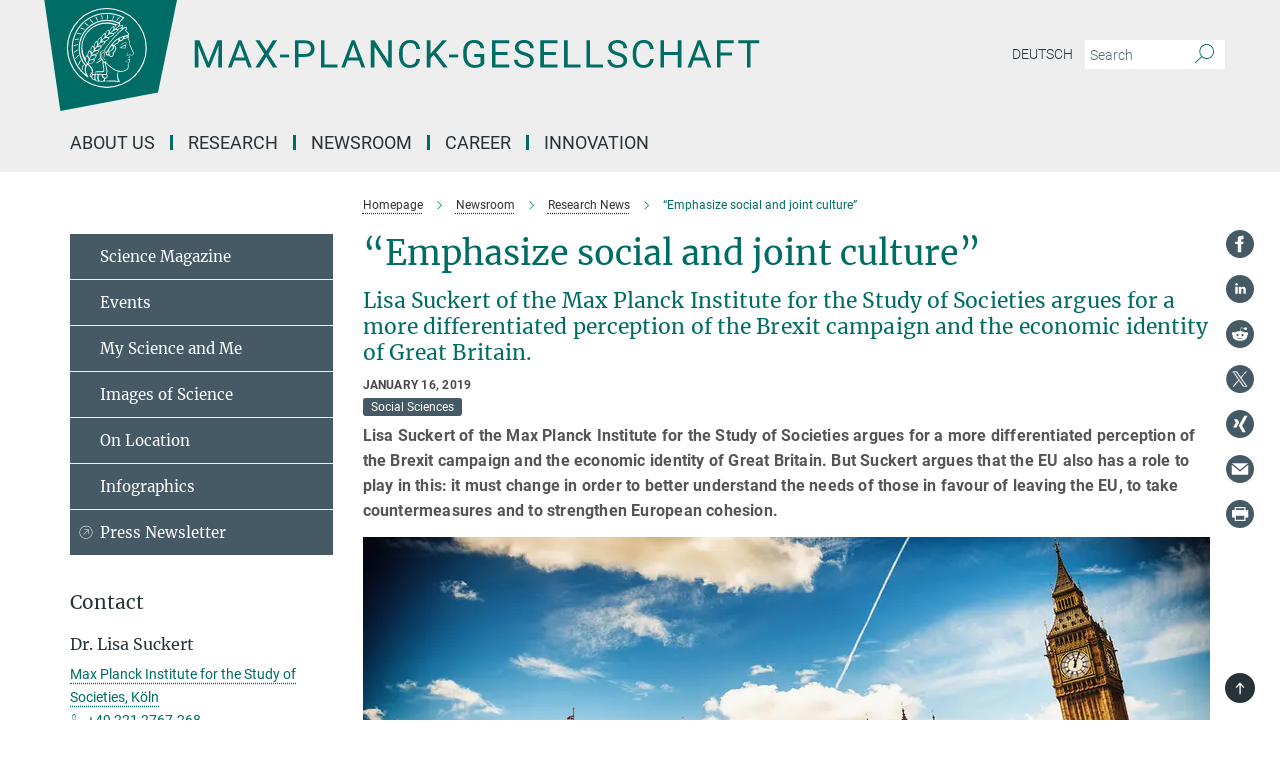

--- FILE ---
content_type: text/html; charset=utf-8
request_url: https://www.mpg.de/12644755/tautology-of-brexit?c=155280
body_size: 84240
content:
<!DOCTYPE html>
<html prefix="og: http://ogp.me/ns#" lang="en">
<head>
  <meta http-equiv="X-UA-Compatible" content="IE=edge">
  <meta content="width=device-width, initial-scale=1.0" name="viewport">
  <meta http-equiv="Content-Type" content="text/html; charset=utf-8"/>
  <title>“Emphasize social and joint culture”</title>
  
  <meta name="keywords" content="Brexit, EU, Great Britain, Europe, no deal" /><meta name="description" content="Lisa Suckert of the Max Planck Institute for the Study of Societies argues for a more differentiated perception of the Brexit campaign and the economic identity of Great Britain. But Suckert argues that the EU also has a role to play in this: it must change in order to better understand the needs of those in favour of leaving the EU, to take countermeasures and to strengthen European cohesion." />
  
  
<meta property="og:title" content="“Emphasize social and joint culture”">
<meta property="og:description" content="Lisa Suckert of the Max Planck Institute for the Study of Societies argues for a more differentiated perception of the Brexit campaign and the economic identity of Great Britain. But Suckert argues that the EU also has a role to play in this: it must change in order to better understand the needs of those in favour of leaving the EU, to take countermeasures and to strengthen European cohesion.">
<meta property="og:type" content="website">
<meta property="og:url" content="https://www.mpg.de/12644755/tautology-of-brexit">
<meta property="og:image" content="https://www.mpg.de/12640740/original-1547465296.jpg?t=eyJ3aWR0aCI6MTIwMCwiaGVpZ2h0IjpudWxsLCJmaXQiOm51bGwsIm9ial9pZCI6MTI2NDA3NDB9--92d34bdf039f1ceee43f4aaa2e5c583c2de39936">


  
  <meta name="twitter:image" content="https://www.mpg.de/12640740/original-1547465296.jpg?t=eyJ3aWR0aCI6MTIwMCwiaGVpZ2h0Ijo2MjgsImZpdCI6ImNyb3AiLCJvYmpfaWQiOjEyNjQwNzQwfQ%3D%3D--303487364a9de76bbb3af2c3ea7b4d3aadb9f2e9">


  <meta name="msapplication-TileColor" content="#fff" />
<meta name="msapplication-square70x70logo" content="/assets/touch-icon-70x70-16c94b19254f9bb0c9f8e8747559f16c0a37fd015be1b4a30d7d1b03ed51f755.png" />
<meta name="msapplication-square150x150logo" content="/assets/touch-icon-150x150-3b1e0a32c3b2d24a1f1f18502efcb8f9e198bf2fc47e73c627d581ffae537142.png" />
<meta name="msapplication-wide310x150logo" content="/assets/touch-icon-310x150-067a0b4236ec2cdc70297273ab6bf1fc2dcf6cc556a62eab064bbfa4f5256461.png" />
<meta name="msapplication-square310x310logo" content="/assets/touch-icon-310x310-d33ffcdc109f9ad965a6892ec61d444da69646747bd88a4ce7fe3d3204c3bf0b.png" />
<link rel="apple-touch-icon" type="image/png" href="/assets/touch-icon-180x180-a3e396f9294afe6618861344bef35fc0075f9631fe80702eb259befcd682a42c.png" sizes="180x180">
<link rel="icon" type="image/png" href="/assets/touch-icon-32x32-143e3880a2e335e870552727a7f643a88be592ac74a53067012b5c0528002367.png" sizes="32x32">

  <link rel="preload" href="/assets/roboto-v20-latin-ext_latin_greek-ext_greek_cyrillic-ext_cyrillic-700-8d2872cf0efbd26ce09519f2ebe27fb09f148125cf65964890cc98562e8d7aa3.woff2" as="font" type="font/woff2" crossorigin="anonymous">
  
  <style>
  body {
    --uc-typography-scale: 1.6;
  }
</style>
<script id="usercentrics-cmp"
        src="https://web.cmp.usercentrics.eu/ui/loader.js"
        data-settings-id="oO9e28BlWRtyf2"
        
        data-language="en"
        async></script>
  <script type="application/javascript">
    var UC_UI_SUPPRESS_CMP_DISPLAY=true;
  </script>

  
  <script>var ROOT_PATH = '/';var LANGUAGE = 'en';var PATH_TO_CMS = 'https://mpg.iedit.mpg.de';var INSTANCE_NAME = 'mpg';var VAPID_PUBLIC_KEY = new Uint8Array([4, 48, 119, 68, 208, 6, 253, 116, 199, 79, 96, 204, 58, 250, 6, 5, 250, 93, 239, 176, 189, 218, 43, 135, 241, 51, 170, 22, 146, 129, 29, 14, 75, 146, 199, 84, 3, 70, 151, 69, 193, 63, 99, 199, 100, 15, 89, 12, 99, 169, 140, 243, 30, 182, 232, 200, 153, 79, 118, 143, 213, 255, 52, 142, 180]);</script>
  

      <style media="screen" id="critical-css">
          @font-face{font-family:'Merriweather';font-style:normal;font-weight:400;font-display:swap;src:url(/assets/merriweather-v22-latin-ext_latin-regular-66beb0431fbb61e4ea920ec62d1167d155c2debbbc0d5b760ae4eb2b43ba4e06.eot);src:local(""),url(/assets/merriweather-v22-latin-ext_latin-regular-66beb0431fbb61e4ea920ec62d1167d155c2debbbc0d5b760ae4eb2b43ba4e06.eot?#iefix) format("embedded-opentype"),url(/assets/merriweather-v22-latin-ext_latin-regular-0e44ebbb6e4641907c3b906f09c35fc59e1ff8432dfeb718a450914dfafaac9a.woff2) format("woff2"),url(/assets/merriweather-v22-latin-ext_latin-regular-3dc2f1d91d2ec19b945030a600c4403d69fed76f8ed8b3892ea416098e7265c1.woff) format("woff"),url(/assets/merriweather-v22-latin-ext_latin-regular-c093c8d68c6d812f4c2a1e6679c1a8d27ea21545ac9a3616e250f1be68869238.ttf) format("truetype"),url(/assets/merriweather-v22-latin-ext_latin-regular-4bf7dafac6ae725cfc671d36c7176c4e015417ebde856a0e06b4c09e1b45a57d.svg#Merriweather) format("svg")}@font-face{font-family:'Merriweather Sans';font-style:normal;font-weight:400;src:local("Merriweather Sans"),local("MerriweatherSans-Regular"),url(/assets/MerriweatherSans-Regular-d2efd4d9fe6ff129962f92dda627c4337b65ee6b3fb7da84709b805e15db6d81.ttf)}@font-face{font-family:'Merriweather Sans';font-style:normal;font-weight:400;src:local("Merriweather Sans"),local("MerriweatherSans-Regular"),url(/assets/MerriweatherSans-Regular-d2efd4d9fe6ff129962f92dda627c4337b65ee6b3fb7da84709b805e15db6d81.ttf)}@font-face{font-family:'Merriweather Sans';font-style:normal;font-weight:400;src:local("Merriweather Sans"),local("MerriweatherSans-Regular"),url(/assets/MerriweatherSans-Regular-d2efd4d9fe6ff129962f92dda627c4337b65ee6b3fb7da84709b805e15db6d81.ttf)}@font-face{font-family:'Merriweather Sans';font-style:normal;font-weight:300;src:local("Merriweather Sans Light"),local("MerriweatherSans-Light"),url(/assets/MerriweatherSans-Light-55861f721a7f90c7d40be3ed28aa945ad6bacd23ee524ab93d5243b8de669a2d.ttf)}@font-face{font-family:'Merriweather Sans';font-style:normal;font-weight:700;src:local("Merriweather Sans Bold"),local("MerriweatherSans-Bold"),url(/assets/MerriweatherSans-Bold-055f396e6f9a1fa9f7d627432ce1d7c5f532fa7853c287c57457d959897139b0.ttf)}@font-face{font-family:'Josefin Sans';font-style:normal;font-weight:700;src:local("Josefin Sans Bold"),local("JosefinSans-Bold"),url(/assets/JosefinSans-Bold-4c4040241f19417ddd84e38603d0e08c743e69d43dbdff491ff4ca0daeffa802.ttf)}@font-face{font-family:'Roboto';font-style:normal;font-weight:300;font-display:swap;src:url(/assets/roboto-v20-latin-ext_latin_greek-ext_greek_cyrillic-ext_cyrillic-300-435d7096bf6da56f8b4bfddec6c1f566dffea19d7f24bd14d4525ba898657679.eot);src:local(""),url(/assets/roboto-v20-latin-ext_latin_greek-ext_greek_cyrillic-ext_cyrillic-300-435d7096bf6da56f8b4bfddec6c1f566dffea19d7f24bd14d4525ba898657679.eot?#iefix) format("embedded-opentype"),url(/assets/roboto-v20-latin-ext_latin_greek-ext_greek_cyrillic-ext_cyrillic-300-78e391b02f442de38b10eec6b951be4eb10fc6723d0d12e09a668fd58cc4ed75.woff2) format("woff2"),url(/assets/roboto-v20-latin-ext_latin_greek-ext_greek_cyrillic-ext_cyrillic-300-5ca91c5114555a52b8b36228d5c3954418a1d3c5539bb95574b844792b0ca220.woff) format("woff"),url(/assets/roboto-v20-latin-ext_latin_greek-ext_greek_cyrillic-ext_cyrillic-300-16640b3fa7f58d40b5f616d6a3097e2875d533829c29df260b7cdec4d7be58f4.ttf) format("truetype"),url(/assets/roboto-v20-latin-ext_latin_greek-ext_greek_cyrillic-ext_cyrillic-300-53e32a84e92e043af3f9dce3d50e57ce1efe62ad101aa89660774b70a53b463a.svg#Roboto) format("svg")}@font-face{font-family:'Roboto';font-style:italic;font-weight:300;font-display:swap;src:url(/assets/roboto-v20-latin-ext_latin_greek-ext_greek_cyrillic-ext_cyrillic-300italic-ec376bb16f9e65b7dda0297a2d3ed6649076f0b3709562bc31334e14876f5854.eot);src:local(""),url(/assets/roboto-v20-latin-ext_latin_greek-ext_greek_cyrillic-ext_cyrillic-300italic-ec376bb16f9e65b7dda0297a2d3ed6649076f0b3709562bc31334e14876f5854.eot?#iefix) format("embedded-opentype"),url(/assets/roboto-v20-latin-ext_latin_greek-ext_greek_cyrillic-ext_cyrillic-300italic-0c71e7705498d4779fb5076a292f2106aec088d9d7e3c067bb5751e282a7ca88.woff2) format("woff2"),url(/assets/roboto-v20-latin-ext_latin_greek-ext_greek_cyrillic-ext_cyrillic-300italic-8df128092002db6ad32a11d2158d261b939e5dd8715308700fe1a02a3228105d.woff) format("woff"),url(/assets/roboto-v20-latin-ext_latin_greek-ext_greek_cyrillic-ext_cyrillic-300italic-822519363f3161064f90021e8979a85add692867f16444cd555ef51d4b9dc95c.ttf) format("truetype"),url(/assets/roboto-v20-latin-ext_latin_greek-ext_greek_cyrillic-ext_cyrillic-300italic-3cd097f009c3f57de9ba85f9cbe59cf19d0892d4027351806d91c7d27213d615.svg#Roboto) format("svg")}@font-face{font-family:'Roboto';font-style:normal;font-weight:400;font-display:swap;src:url(/assets/roboto-v20-latin-ext_latin_greek-ext_greek_cyrillic-ext_cyrillic-regular-ca97335987b26814c9a1128525e1c36748c4b59bbd0a6ac198cca1b3e1f19a47.eot);src:local(""),url(/assets/roboto-v20-latin-ext_latin_greek-ext_greek_cyrillic-ext_cyrillic-regular-ca97335987b26814c9a1128525e1c36748c4b59bbd0a6ac198cca1b3e1f19a47.eot?#iefix) format("embedded-opentype"),url(/assets/roboto-v20-latin-ext_latin_greek-ext_greek_cyrillic-ext_cyrillic-regular-e53c6e6f12e654511a31cef074d7890d31ff144d80c7f0c4c276bea9a91839f0.woff2) format("woff2"),url(/assets/roboto-v20-latin-ext_latin_greek-ext_greek_cyrillic-ext_cyrillic-regular-b1f39721c99437d4c8949a9330d548bb9d6cdbf80cd88d5fd543549fe3173b8c.woff) format("woff"),url(/assets/roboto-v20-latin-ext_latin_greek-ext_greek_cyrillic-ext_cyrillic-regular-9bcffbc3ad7737fe8e39c4f45c4e2152b2dc84638d87508a0be916e286ff3928.ttf) format("truetype"),url(/assets/roboto-v20-latin-ext_latin_greek-ext_greek_cyrillic-ext_cyrillic-regular-3bea3afe6e3078ec3b0e56cd80ad97b059bb335af794ba57b5845ff44b77bcd3.svg#Roboto) format("svg")}@font-face{font-family:'Roboto';font-style:italic;font-weight:400;font-display:swap;src:url(/assets/roboto-v20-latin-ext_latin_greek-ext_greek_cyrillic-ext_cyrillic-italic-f69fdfd6d1d0a4c842222ce093cc5660ebdce260a8f10ca6bda4f09ba9bfedea.eot);src:local(""),url(/assets/roboto-v20-latin-ext_latin_greek-ext_greek_cyrillic-ext_cyrillic-italic-f69fdfd6d1d0a4c842222ce093cc5660ebdce260a8f10ca6bda4f09ba9bfedea.eot?#iefix) format("embedded-opentype"),url(/assets/roboto-v20-latin-ext_latin_greek-ext_greek_cyrillic-ext_cyrillic-italic-97c5e50bb04419b691386360609236c0a1aa949105684d7db8fedc3c35cc3c91.woff2) format("woff2"),url(/assets/roboto-v20-latin-ext_latin_greek-ext_greek_cyrillic-ext_cyrillic-italic-13660f8926f257e5c63f6a5a723b3ae8aecd340258ee40868152eb9a9939a7d3.woff) format("woff"),url(/assets/roboto-v20-latin-ext_latin_greek-ext_greek_cyrillic-ext_cyrillic-italic-abde90d734b17b439edc49f2b27c8d6d10a4a0a0f295d5c1535cb3c0a0e2bd8d.ttf) format("truetype"),url(/assets/roboto-v20-latin-ext_latin_greek-ext_greek_cyrillic-ext_cyrillic-italic-5965290041d32ef9c7b1166269586ead7e989d55414ed66db27d177004eae3fc.svg#Roboto) format("svg")}@font-face{font-family:'Roboto';font-style:normal;font-weight:700;font-display:swap;src:url(/assets/roboto-v20-latin-ext_latin_greek-ext_greek_cyrillic-ext_cyrillic-700-6aa4356d93abb4f7c5a59bd0e05f1bbc25ffd273459e65966ddecaa80f8be19f.eot);src:local(""),url(/assets/roboto-v20-latin-ext_latin_greek-ext_greek_cyrillic-ext_cyrillic-700-6aa4356d93abb4f7c5a59bd0e05f1bbc25ffd273459e65966ddecaa80f8be19f.eot?#iefix) format("embedded-opentype"),url(/assets/roboto-v20-latin-ext_latin_greek-ext_greek_cyrillic-ext_cyrillic-700-8d2872cf0efbd26ce09519f2ebe27fb09f148125cf65964890cc98562e8d7aa3.woff2) format("woff2"),url(/assets/roboto-v20-latin-ext_latin_greek-ext_greek_cyrillic-ext_cyrillic-700-95d57dc45afb9c82a1fa417d4620c87c9d293487719630ac1b021f7e653a6891.woff) format("woff"),url(/assets/roboto-v20-latin-ext_latin_greek-ext_greek_cyrillic-ext_cyrillic-700-254e8be2b6cb8096f59e2d9e60c984801055371a3bea2999531a0cf9dfc393db.ttf) format("truetype"),url(/assets/roboto-v20-latin-ext_latin_greek-ext_greek_cyrillic-ext_cyrillic-700-2da189152a7f131b78c66343dbed734e1f1b31b679ee8ed97b9deb048080da06.svg#Roboto) format("svg")}@font-face{font-family:'Roboto';font-style:italic;font-weight:700;font-display:swap;src:url(/assets/roboto-v20-latin-ext_latin_greek-ext_greek_cyrillic-ext_cyrillic-700italic-9ee9aef483ed383ce18582ef3b55f7b2d91278b07a77b9a6ea4e72c322cdc616.eot);src:local(""),url(/assets/roboto-v20-latin-ext_latin_greek-ext_greek_cyrillic-ext_cyrillic-700italic-9ee9aef483ed383ce18582ef3b55f7b2d91278b07a77b9a6ea4e72c322cdc616.eot?#iefix) format("embedded-opentype"),url(/assets/roboto-v20-latin-ext_latin_greek-ext_greek_cyrillic-ext_cyrillic-700italic-00c1eaa7cafeb781b619ef7abbecf978ce3fb7be6b870b7cf1f29b947a2e45b4.woff2) format("woff2"),url(/assets/roboto-v20-latin-ext_latin_greek-ext_greek_cyrillic-ext_cyrillic-700italic-9cc3be355c151b807974482ce327ad855f8856e78b15a9dea8aec36295804e78.woff) format("woff"),url(/assets/roboto-v20-latin-ext_latin_greek-ext_greek_cyrillic-ext_cyrillic-700italic-9590be4b5d91eb81a948a84ddfb370005c69b546b49d2a6b70bee30b3090ae81.ttf) format("truetype"),url(/assets/roboto-v20-latin-ext_latin_greek-ext_greek_cyrillic-ext_cyrillic-700italic-63b1f75d9ff9eb92f7273a44a8677db95969553ad6d82141f71b3c25d729bd49.svg#Roboto) format("svg")}@font-face{font-family:'Open Sans';font-style:normal;font-weight:400;src:local("Open Sans"),local("OpenSans-Regular"),url(/assets/OpenSans-Regular-f20d5ed577a1ddc48fd428b61d9538ef88d6ddcc1ccd8565a2cf7e9f03bd4cc7.ttf)}@font-face{font-family:'Open Sans';font-style:normal;font-weight:700;src:local("Open Sans Bold"),local("OpenSans-Bold"),url(/assets/OpenSans-Bold-5ccf0a4d12a5fb44a9831d93841cee9c1188d900987a2b83d5884ee240d7ab46.ttf)}@font-face{font-family:'Open Sans';font-style:normal;font-weight:600;src:local("Open Sans Semi Bold"),local("OpenSans-SemiBold"),url(/assets/OpenSans-SemiBold-b3185de4446e67a69ed55fd1337466f660afc5f7eb161137865d21ae69778df1.ttf)}@font-face{font-family:'mpg_iconsregular';src:url(/assets/mpg_icons-webfont-0b8e4bd6ecdc12aad710d8d9d882d0e05fa5580824d8d5cee65048d70be5a133.eot);src:url(/assets/mpg_icons-webfont-fbcdd2a22910ced3dda265405bb43de9eb1be44ace22869d590c9b0069ac84cf.woff) format("woff");font-weight:normal;font-style:normal}.mpg-icon::after,.twitter_icon::after,.phone_icon::after,.email_icon::after,.external::after,.mpg-icon::before,.twitter_icon::before,.phone_icon::before,.email_icon::before,.external::before{-moz-osx-font-smoothing:grayscale;-webkit-font-smoothing:antialiased;font-family:"mpg_iconsregular";font-style:normal;font-weight:normal;line-height:1em;margin:0;vertical-align:middle}.mpg-icon-english::after{background-image:url(/assets/responsive/uk-581d9beff5f105fe0fc75e5630500da6edb38324921da716d39b49aab9d16d37.svg);background-repeat:no-repeat;background-size:contain;content:"";display:block;height:1em;width:2em}.mpg-icon-logo::before{content:"\F000" !important}.mpg-icon-up1::before{content:"\F001" !important}.mpg-icon-right1::before,.external::before{content:"\F002" !important}.mpg-icon-down1::before{content:"\F003" !important}.mpg-icon-left1::before{content:"\F004" !important}.mpg-icon-up2::before{content:"\F005" !important}.mpg-icon-right2::before{content:"\F006" !important}.mpg-icon-down2::after{content:"\F007" !important}.mpg-icon-left2::before{content:"\F008" !important}.mpg-icon-clipboard::before{content:"\F009" !important}.mpg-icon-pdf::before{content:"\F032" !important}.mpg-icon-event::before{content:"\F00a" !important}.mpg-icon-attention::before{content:"\F00b" !important}.mpg-icon-fax::before{content:"\F00c" !important}.mpg-icon-page::before{content:"\F00d" !important}.mpg-icon-filter::before{content:"\F00e" !important}.mpg-icon-lab::before{content:"\F00f" !important}.mpg-icon-interests::before,.mpg-icon-research_interests::before{content:"\F010" !important}.mpg-icon-question::before{content:"\F011" !important}.mpg-icon-home::before{content:"\F012" !important}.mpg-icon-search::after{content:"\F013" !important;font-size:2em;vertical-align:middle}.mpg-icon-email::before,.email_icon::before{content:"\F014" !important}.mpg-icon-video::before{content:"\F015" !important}.mpg-icon-play2::before{content:"\F016" !important}.mpg-icon-hierarchy::before{content:"\F017" !important}.mpg-icon-news::before{content:"\F018" !important}.mpg-icon-phone::before,.phone_icon::before{content:"\F019" !important}.mpg-icon-pin::before{content:"\F01a" !important}.mpg-icon-listen2::before{content:"\F01b" !important}.mpg-icon-presentation::before{content:"\F01c" !important}.mpg-icon-medal::before,.mpg-icon-research_medals::before{content:"\F01d" !important}.mpg-icon-book::before{content:"\F01e" !important}.mpg-icon-share::before{content:"\F01f" !important}.mpg-icon-sign::before{content:"\F020" !important}.mpg-icon-podcast::before,.mpg-icon-sound::before{content:"\F021" !important}.mpg-icon-tag::before{content:"\F022" !important}.mpg-icon-imprs::before{content:"\F023" !important}.mpg-icon-person::before{content:"\F024" !important}.mpg-icon-persons::before{content:"\F025" !important}.mpg-icon-vcard::before{content:"\F026" !important}.mpg-icon-facebook::after{content:"\F027" !important}.mpg-icon-linkedin::after{content:"\F028" !important}.mpg-icon-feed::after{content:"\F029" !important}.mpg-icon-twitter::before,.twitter_icon::before{content:"\F02a" !important}.mpg-icon-youtube::after{content:"\F02b" !important}.mpg-icon-drag-hor::before{content:"\F02c" !important}.mpg-icon-drag-ver::before{content:"\F02d" !important}.mpg-icon-image::before{content:"\F02e" !important}.mpg-icon-list::before{content:"\F02f" !important}.mpg-icon-at::before{content:"\F02f" !important}.mpg-icon-file-doc::before{content:"\F031" !important}.mpg-icon-file-pdf::before{content:"\F032" !important}.mpg-icon-file-ppt::before{content:"\F033" !important}.mpg-icon-file-zip::before{content:"\F034" !important}.mpg-icon-left3::before{content:"\F035" !important}.mpg-icon-right3::before{content:"\F036" !important}.mpg-icon-play::before{content:"\F037" !important}.mpg-icon-listen::before{content:"\F038" !important}.external:not(.more):not(.twitter_icon)::before{display:inline-block;font-size:.9em;margin-left:.1em;margin-right:.25em;transform:rotate(-45deg) translate(0, -0.15em)}.job-ticker .text-right .external.more::before{display:inline-block;font-size:1.3em;margin-left:.1em;margin-right:.25em;transform:rotate(-45deg) translate(0, -0.15em)}.extension_job_ticker .external.more.pull-right::before{transform:rotate(-45deg) translate(0, -0.15em)}.ticker a.more.external::before{transform:translate(-0.15em) rotate(-45deg)}.link_title.external:not(.more):not(.twitter_icon)::before{font-size:2em;margin-right:.1em;transform:rotate(-45deg) translate(0, -0.3em)}.email_icon::before{font-size:1.4em;display:inline-block}.phone_icon::before{font-size:1.4em;display:inline-block}.twitter_icon::before{font-size:1.4em;color:#1DA1F2;margin-right:3px;display:inline-block}.open_access_icon::after{vertical-align:text-top;display:inline-block;width:1.5ch;content:" ";height:1.2em;background:no-repeat right 25%/auto 80% url(/assets/Open_Access_logo_PLoS_white-a436fe520f67d515e6e55d715d61592a87803ff4468597bf3ec5e83c1690b4a1.svg)}.mpg-icon::after,.email_icon::after,.phone_icon::after,.twitter_icon::after,.external::after,.mpg-icon::before,.email_icon::before,.phone_icon::before,.twitter_icon::before,.external::before{-moz-osx-font-smoothing:grayscale;-webkit-font-smoothing:antialiased;font-family:"mpg_iconsregular";font-style:normal;font-weight:normal;line-height:1em;margin:0;vertical-align:middle}.mpg-icon::after,.email_icon::after,.phone_icon::after,.twitter_icon::after,ol.breadcrumb>li.breadcrumb-item:not(:first-child)::after,.external::after,.mpg-icon::before,.email_icon::before,.phone_icon::before,.twitter_icon::before,ol.breadcrumb>li.breadcrumb-item:not(:first-child)::before,.external::before{-moz-osx-font-smoothing:grayscale;-webkit-font-smoothing:antialiased;font-family:"mpg_iconsregular";font-style:normal;font-weight:normal;line-height:1em;margin:0;vertical-align:middle}.mpg-icon-logo::before{content:"" !important}.external::before{content:"" !important}.mpg-icon-right2::before{content:"" !important}ol.breadcrumb>li.breadcrumb-item:not(:first-child)::before{content:"" !important}.mpg-icon-right2::before,ol.breadcrumb>li.breadcrumb-item:not(:first-child)::before{content:"" !important}.mpg-icon-down2::after{content:"" !important}.mpg-icon-filter::before{content:"" !important}.mpg-icon-search::after{content:"" !important;font-size:2em;vertical-align:middle}.mpg-icon-email::before,.email_icon::before{content:"" !important}.mpg-icon-phone::before,.phone_icon::before{content:"" !important}.external:not(.more):not(.twitter_icon)::before{display:inline-block;font-size:.9em;margin-left:.1em;margin-right:.25em;transform:rotate(-45deg) translate(0, -0.15em)}html{font-family:sans-serif;-ms-text-size-adjust:100%;-webkit-text-size-adjust:100%}body{margin:0}footer,header,main,nav{display:block}article,aside,figure,footer,header,main,nav{display:block}article,aside,figcaption,figure,footer,header,main,nav{display:block}aside,footer,header,main,nav{display:block}article,aside,figure,footer,header,nav{display:block}a{background-color:transparent}strong{font-weight:bold}h1{font-size:2em;margin:0.67em 0}sub,sup{font-size:75%;line-height:0;position:relative;vertical-align:baseline}sup{top:-0.5em}sub{bottom:-0.25em}img{border:0}svg:not(:root){overflow:hidden}figure{margin:1em 40px}button,input{color:inherit;font:inherit;margin:0}button,input,select{color:inherit;font:inherit;margin:0}button{overflow:visible}button{text-transform:none}button,select{text-transform:none}button{-webkit-appearance:button}button::-moz-focus-inner,input::-moz-focus-inner{border:0;padding:0}input{line-height:normal}input[type="checkbox"]{box-sizing:border-box;padding:0}input[type="search"]{-webkit-appearance:textfield;box-sizing:content-box}input[type="search"]::-webkit-search-cancel-button,input[type="search"]::-webkit-search-decoration{-webkit-appearance:none}*{-webkit-box-sizing:border-box;-moz-box-sizing:border-box;box-sizing:border-box}*:before,*:after{-webkit-box-sizing:border-box;-moz-box-sizing:border-box;box-sizing:border-box}html{font-size:10px}body{font-family:"Roboto","Tahoma",Arial,sans-serif;font-size:16px;line-height:1.7;color:#333333;background-color:#fff}input,button{font-family:inherit;font-size:inherit;line-height:inherit}input,button,select{font-family:inherit;font-size:inherit;line-height:inherit}a{color:#006c66;text-decoration:none}figure{margin:0}img{vertical-align:middle}.img-responsive{display:block;max-width:100%;height:auto}.sr-only{position:absolute;width:1px;height:1px;padding:0;margin:-1px;overflow:hidden;clip:rect(0, 0, 0, 0);border:0}h1,h2{font-family:inherit;font-weight:500;line-height:1.1;color:inherit}h1,h2,h4,.h3{font-family:inherit;font-weight:500;line-height:1.1;color:inherit}h1,h2,h3{font-family:inherit;font-weight:500;line-height:1.1;color:inherit}h1,h2,h3,.h3{font-family:inherit;font-weight:500;line-height:1.1;color:inherit}h1,h2,h3,h4,.h3,.h4,.research_report .research_head_fields .header-text{font-family:inherit;font-weight:500;line-height:1.1;color:inherit}h1,h2{margin-top:27px;margin-bottom:13.5px}h1,h2,.h3{margin-top:27px;margin-bottom:13.5px}h1,h2,h3{margin-top:27px;margin-bottom:13.5px}h1,h2,h3,.h3{margin-top:27px;margin-bottom:13.5px}h4{margin-top:13.5px;margin-bottom:13.5px}h4,.h4,.research_report .research_head_fields .header-text{margin-top:13.5px;margin-bottom:13.5px}h1{font-size:34px}h2{font-size:22px}.h3{font-size:19px}h3{font-size:19px}h3,.h3{font-size:19px}h4{font-size:16px}h4,.h4,.research_report .research_head_fields .header-text{font-size:16px}p{margin:0 0 13.5px}.text-center{text-align:center}ul{margin-top:0;margin-bottom:13.5px}ul,ol{margin-top:0;margin-bottom:13.5px}ul ul{margin-bottom:0}.container:before,.container:after{display:table;content:" "}.row:before,.row:after{display:table;content:" "}.nav:before,.nav:after{display:table;content:" "}.navbar:before,.navbar:after{display:table;content:" "}.navbar-header:before,.navbar-header:after{display:table;content:" "}.navbar-collapse:before,.navbar-collapse:after{display:table;content:" "}.clearfix:before,.clearfix:after{display:table;content:" "}.container:after{clear:both}.row:after{clear:both}.nav:after{clear:both}.navbar:after{clear:both}.navbar-header:after{clear:both}.navbar-collapse:after{clear:both}.clearfix:after{clear:both}.container{padding-right:15px;padding-left:15px;margin-right:auto;margin-left:auto}@media (min-width: 768px){.container{width:750px}}@media (min-width: 992px){.container{width:970px}}@media (min-width: 1200px){.container{width:1170px}}.row{margin-right:-15px;margin-left:-15px}.container{padding-right:15px;padding-left:15px;margin-right:auto;margin-left:auto}.container:before,.container:after{display:table;content:" "}.container:after{clear:both}@media (min-width: 768px){.container{width:750px}}@media (min-width: 992px){.container{width:970px}}@media (min-width: 1200px){.container{width:1170px}}.container-fluid{padding-right:15px;padding-left:15px;margin-right:auto;margin-left:auto}.container-fluid:before,.container-fluid:after{display:table;content:" "}.container-fluid:after{clear:both}.row{margin-right:-15px;margin-left:-15px}.row:before,.row:after{display:table;content:" "}.row:after{clear:both}.row-no-gutters{margin-right:0;margin-left:0}.row-no-gutters [class*="col-"]{padding-right:0;padding-left:0}.col-xs-1,.col-sm-1,.col-md-1,.col-lg-1,.col-xs-2,.col-sm-2,.col-md-2,.col-lg-2,.col-xs-3,.col-sm-3,.col-md-3,.col-lg-3,.col-xs-4,.col-sm-4,.col-md-4,.col-lg-4,.col-xs-5,.col-sm-5,.col-md-5,.col-lg-5,.col-xs-6,.col-sm-6,.col-md-6,.col-lg-6,.col-xs-7,.col-sm-7,.col-md-7,.col-lg-7,.col-xs-8,.col-sm-8,.col-md-8,.col-lg-8,.col-xs-9,.col-sm-9,.col-md-9,.col-lg-9,.col-xs-10,.col-sm-10,.col-md-10,.col-lg-10,.col-xs-11,.col-sm-11,.col-md-11,.col-lg-11,.col-xs-12,.col-sm-12,.col-md-12,.col-lg-12{position:relative;min-height:1px;padding-right:15px;padding-left:15px}.col-xs-1,.col-xs-2,.col-xs-3,.col-xs-4,.col-xs-5,.col-xs-6,.col-xs-7,.col-xs-8,.col-xs-9,.col-xs-10,.col-xs-11,.col-xs-12{float:left}.col-xs-1{width:8.3333333333%}.col-xs-2{width:16.6666666667%}.col-xs-3{width:25%}.col-xs-4{width:33.3333333333%}.col-xs-5{width:41.6666666667%}.col-xs-6{width:50%}.col-xs-7{width:58.3333333333%}.col-xs-8{width:66.6666666667%}.col-xs-9{width:75%}.col-xs-10{width:83.3333333333%}.col-xs-11{width:91.6666666667%}.col-xs-12{width:100%}.col-xs-pull-0{right:auto}.col-xs-pull-1{right:8.3333333333%}.col-xs-pull-2{right:16.6666666667%}.col-xs-pull-3{right:25%}.col-xs-pull-4{right:33.3333333333%}.col-xs-pull-5{right:41.6666666667%}.col-xs-pull-6{right:50%}.col-xs-pull-7{right:58.3333333333%}.col-xs-pull-8{right:66.6666666667%}.col-xs-pull-9{right:75%}.col-xs-pull-10{right:83.3333333333%}.col-xs-pull-11{right:91.6666666667%}.col-xs-pull-12{right:100%}.col-xs-push-0{left:auto}.col-xs-push-1{left:8.3333333333%}.col-xs-push-2{left:16.6666666667%}.col-xs-push-3{left:25%}.col-xs-push-4{left:33.3333333333%}.col-xs-push-5{left:41.6666666667%}.col-xs-push-6{left:50%}.col-xs-push-7{left:58.3333333333%}.col-xs-push-8{left:66.6666666667%}.col-xs-push-9{left:75%}.col-xs-push-10{left:83.3333333333%}.col-xs-push-11{left:91.6666666667%}.col-xs-push-12{left:100%}.col-xs-offset-0{margin-left:0%}.col-xs-offset-1{margin-left:8.3333333333%}.col-xs-offset-2{margin-left:16.6666666667%}.col-xs-offset-3{margin-left:25%}.col-xs-offset-4{margin-left:33.3333333333%}.col-xs-offset-5{margin-left:41.6666666667%}.col-xs-offset-6{margin-left:50%}.col-xs-offset-7{margin-left:58.3333333333%}.col-xs-offset-8{margin-left:66.6666666667%}.col-xs-offset-9{margin-left:75%}.col-xs-offset-10{margin-left:83.3333333333%}.col-xs-offset-11{margin-left:91.6666666667%}.col-xs-offset-12{margin-left:100%}@media (min-width: 768px){.col-sm-1,.col-sm-2,.col-sm-3,.col-sm-4,.col-sm-5,.col-sm-6,.col-sm-7,.col-sm-8,.col-sm-9,.col-sm-10,.col-sm-11,.col-sm-12{float:left}.col-sm-1{width:8.3333333333%}.col-sm-2{width:16.6666666667%}.col-sm-3{width:25%}.col-sm-4{width:33.3333333333%}.col-sm-5{width:41.6666666667%}.col-sm-6{width:50%}.col-sm-7{width:58.3333333333%}.col-sm-8{width:66.6666666667%}.col-sm-9{width:75%}.col-sm-10{width:83.3333333333%}.col-sm-11{width:91.6666666667%}.col-sm-12{width:100%}.col-sm-pull-0{right:auto}.col-sm-pull-1{right:8.3333333333%}.col-sm-pull-2{right:16.6666666667%}.col-sm-pull-3{right:25%}.col-sm-pull-4{right:33.3333333333%}.col-sm-pull-5{right:41.6666666667%}.col-sm-pull-6{right:50%}.col-sm-pull-7{right:58.3333333333%}.col-sm-pull-8{right:66.6666666667%}.col-sm-pull-9{right:75%}.col-sm-pull-10{right:83.3333333333%}.col-sm-pull-11{right:91.6666666667%}.col-sm-pull-12{right:100%}.col-sm-push-0{left:auto}.col-sm-push-1{left:8.3333333333%}.col-sm-push-2{left:16.6666666667%}.col-sm-push-3{left:25%}.col-sm-push-4{left:33.3333333333%}.col-sm-push-5{left:41.6666666667%}.col-sm-push-6{left:50%}.col-sm-push-7{left:58.3333333333%}.col-sm-push-8{left:66.6666666667%}.col-sm-push-9{left:75%}.col-sm-push-10{left:83.3333333333%}.col-sm-push-11{left:91.6666666667%}.col-sm-push-12{left:100%}.col-sm-offset-0{margin-left:0%}.col-sm-offset-1{margin-left:8.3333333333%}.col-sm-offset-2{margin-left:16.6666666667%}.col-sm-offset-3{margin-left:25%}.col-sm-offset-4{margin-left:33.3333333333%}.col-sm-offset-5{margin-left:41.6666666667%}.col-sm-offset-6{margin-left:50%}.col-sm-offset-7{margin-left:58.3333333333%}.col-sm-offset-8{margin-left:66.6666666667%}.col-sm-offset-9{margin-left:75%}.col-sm-offset-10{margin-left:83.3333333333%}.col-sm-offset-11{margin-left:91.6666666667%}.col-sm-offset-12{margin-left:100%}}@media (min-width: 992px){.col-md-1,.col-md-2,.col-md-3,.col-md-4,.col-md-5,.col-md-6,.col-md-7,.col-md-8,.col-md-9,.col-md-10,.col-md-11,.col-md-12{float:left}.col-md-1{width:8.3333333333%}.col-md-2{width:16.6666666667%}.col-md-3{width:25%}.col-md-4{width:33.3333333333%}.col-md-5{width:41.6666666667%}.col-md-6{width:50%}.col-md-7{width:58.3333333333%}.col-md-8{width:66.6666666667%}.col-md-9{width:75%}.col-md-10{width:83.3333333333%}.col-md-11{width:91.6666666667%}.col-md-12{width:100%}.col-md-pull-0{right:auto}.col-md-pull-1{right:8.3333333333%}.col-md-pull-2{right:16.6666666667%}.col-md-pull-3{right:25%}.col-md-pull-4{right:33.3333333333%}.col-md-pull-5{right:41.6666666667%}.col-md-pull-6{right:50%}.col-md-pull-7{right:58.3333333333%}.col-md-pull-8{right:66.6666666667%}.col-md-pull-9{right:75%}.col-md-pull-10{right:83.3333333333%}.col-md-pull-11{right:91.6666666667%}.col-md-pull-12{right:100%}.col-md-push-0{left:auto}.col-md-push-1{left:8.3333333333%}.col-md-push-2{left:16.6666666667%}.col-md-push-3{left:25%}.col-md-push-4{left:33.3333333333%}.col-md-push-5{left:41.6666666667%}.col-md-push-6{left:50%}.col-md-push-7{left:58.3333333333%}.col-md-push-8{left:66.6666666667%}.col-md-push-9{left:75%}.col-md-push-10{left:83.3333333333%}.col-md-push-11{left:91.6666666667%}.col-md-push-12{left:100%}.col-md-offset-0{margin-left:0%}.col-md-offset-1{margin-left:8.3333333333%}.col-md-offset-2{margin-left:16.6666666667%}.col-md-offset-3{margin-left:25%}.col-md-offset-4{margin-left:33.3333333333%}.col-md-offset-5{margin-left:41.6666666667%}.col-md-offset-6{margin-left:50%}.col-md-offset-7{margin-left:58.3333333333%}.col-md-offset-8{margin-left:66.6666666667%}.col-md-offset-9{margin-left:75%}.col-md-offset-10{margin-left:83.3333333333%}.col-md-offset-11{margin-left:91.6666666667%}.col-md-offset-12{margin-left:100%}}@media (min-width: 1200px){.col-lg-1,.col-lg-2,.col-lg-3,.col-lg-4,.col-lg-5,.col-lg-6,.col-lg-7,.col-lg-8,.col-lg-9,.col-lg-10,.col-lg-11,.col-lg-12{float:left}.col-lg-1{width:8.3333333333%}.col-lg-2{width:16.6666666667%}.col-lg-3{width:25%}.col-lg-4{width:33.3333333333%}.col-lg-5{width:41.6666666667%}.col-lg-6{width:50%}.col-lg-7{width:58.3333333333%}.col-lg-8{width:66.6666666667%}.col-lg-9{width:75%}.col-lg-10{width:83.3333333333%}.col-lg-11{width:91.6666666667%}.col-lg-12{width:100%}.col-lg-pull-0{right:auto}.col-lg-pull-1{right:8.3333333333%}.col-lg-pull-2{right:16.6666666667%}.col-lg-pull-3{right:25%}.col-lg-pull-4{right:33.3333333333%}.col-lg-pull-5{right:41.6666666667%}.col-lg-pull-6{right:50%}.col-lg-pull-7{right:58.3333333333%}.col-lg-pull-8{right:66.6666666667%}.col-lg-pull-9{right:75%}.col-lg-pull-10{right:83.3333333333%}.col-lg-pull-11{right:91.6666666667%}.col-lg-pull-12{right:100%}.col-lg-push-0{left:auto}.col-lg-push-1{left:8.3333333333%}.col-lg-push-2{left:16.6666666667%}.col-lg-push-3{left:25%}.col-lg-push-4{left:33.3333333333%}.col-lg-push-5{left:41.6666666667%}.col-lg-push-6{left:50%}.col-lg-push-7{left:58.3333333333%}.col-lg-push-8{left:66.6666666667%}.col-lg-push-9{left:75%}.col-lg-push-10{left:83.3333333333%}.col-lg-push-11{left:91.6666666667%}.col-lg-push-12{left:100%}.col-lg-offset-0{margin-left:0%}.col-lg-offset-1{margin-left:8.3333333333%}.col-lg-offset-2{margin-left:16.6666666667%}.col-lg-offset-3{margin-left:25%}.col-lg-offset-4{margin-left:33.3333333333%}.col-lg-offset-5{margin-left:41.6666666667%}.col-lg-offset-6{margin-left:50%}.col-lg-offset-7{margin-left:58.3333333333%}.col-lg-offset-8{margin-left:66.6666666667%}.col-lg-offset-9{margin-left:75%}.col-lg-offset-10{margin-left:83.3333333333%}.col-lg-offset-11{margin-left:91.6666666667%}.col-lg-offset-12{margin-left:100%}}label{display:inline-block;max-width:100%;margin-bottom:5px;font-weight:700}input[type="search"]{-webkit-box-sizing:border-box;-moz-box-sizing:border-box;box-sizing:border-box;-webkit-appearance:none;appearance:none}input[type="checkbox"]{margin:4px 0 0;margin-top:1px \9;line-height:normal}select[multiple]{height:auto}.form-control{display:block;width:100%;height:41px;padding:6px 12px;font-size:16px;line-height:1.7;color:#555555;background-color:#fff;background-image:none;border:1px solid #ccc;border-radius:0;-webkit-box-shadow:inset 0 1px 1px rgba(0,0,0,0.075);box-shadow:inset 0 1px 1px rgba(0,0,0,0.075)}.form-control::-ms-expand{background-color:transparent;border:0}.form-group{margin-bottom:15px}@media (min-width: 768px){.navbar-form .form-group{display:inline-block;margin-bottom:0;vertical-align:middle}.navbar-form .form-control{display:inline-block;width:auto;vertical-align:middle}}.form-control::-moz-placeholder{color:#999;opacity:1}.form-control:-ms-input-placeholder{color:#999}.form-control::-webkit-input-placeholder{color:#999}.btn{display:inline-block;margin-bottom:0;font-weight:normal;text-align:center;white-space:nowrap;vertical-align:middle;touch-action:manipulation;background-image:none;border:1px solid transparent;padding:6px 12px;font-size:16px;line-height:1.7;border-radius:0}.btn-default{color:#333;background-color:#fff;border-color:#ccc}.btn-primary{color:#fff;background-color:#006c66;border-color:#00534e}.collapse{display:none}.dropdown{position:relative}.dropdown-menu{position:absolute;top:100%;left:0;z-index:1000;display:none;float:left;min-width:160px;padding:5px 0;margin:2px 0 0;font-size:16px;text-align:left;list-style:none;background-color:#fff;background-clip:padding-box;border:1px solid #ccc;border:1px solid rgba(0,0,0,0.15);border-radius:0;-webkit-box-shadow:0 6px 12px rgba(0,0,0,0.175);box-shadow:0 6px 12px rgba(0,0,0,0.175)}.dropdown-menu.pull-right{right:0;left:auto}.dropdown-menu>li>a{display:block;padding:3px 20px;clear:both;font-weight:400;line-height:1.7;color:#333333;white-space:nowrap}.nav{padding-left:0;margin-bottom:0;list-style:none}.nav>li{position:relative;display:block}.nav>li>a{position:relative;display:block;padding:10px 15px}.nav-tabs{border-bottom:1px solid #ddd}.nav-tabs>li{float:left;margin-bottom:-1px}.nav-tabs>li>a{margin-right:2px;line-height:1.7;border:1px solid transparent;border-radius:0 0 0 0}.nav-tabs>li.active>a{color:#555555;background-color:#fff;border:1px solid #ddd;border-bottom-color:transparent}.nav-justified,.nav-tabs.nav-justified{width:100%}.nav-justified>li,.nav-tabs.nav-justified>li{float:none}.nav-justified>li>a,.nav-tabs.nav-justified>li>a{margin-bottom:5px;text-align:center}.nav-justified>.dropdown .dropdown-menu{top:auto;left:auto}@media (min-width: 768px){.nav-justified>li,.nav-tabs.nav-justified>li{display:table-cell;width:1%}.nav-justified>li>a,.nav-tabs.nav-justified>li>a{margin-bottom:0}}.nav-tabs.nav-justified{border-bottom:0}.nav-tabs.nav-justified>li>a{margin-right:0;border-radius:0}.nav-tabs.nav-justified>.active>a{border:1px solid #ddd}@media (min-width: 768px){.nav-tabs.nav-justified>li>a{border-bottom:1px solid #ddd;border-radius:0 0 0 0}.nav-tabs.nav-justified>.active>a{border-bottom-color:#fff}}.tab-content>.tab-pane{display:none}.tab-content>.active{display:block}.nav-tabs .dropdown-menu{margin-top:-1px;border-top-left-radius:0;border-top-right-radius:0}.navbar{position:relative;min-height:50px;margin-bottom:27px;border:1px solid transparent}@media (min-width: 992px){.navbar{border-radius:0}}@media (min-width: 992px){.navbar-header{float:left}}.navbar-collapse{padding-right:15px;padding-left:15px;overflow-x:visible;border-top:1px solid transparent;box-shadow:inset 0 1px 0 rgba(255,255,255,0.1);-webkit-overflow-scrolling:touch}@media (min-width: 992px){.navbar-collapse{width:auto;border-top:0;box-shadow:none}.navbar-collapse.collapse{display:block !important;height:auto !important;padding-bottom:0;overflow:visible !important}}.container>.navbar-header{margin-right:-15px;margin-left:-15px}@media (min-width: 992px){.container>.navbar-header{margin-right:0;margin-left:0}}.navbar-brand{float:left;height:50px;padding:11.5px 15px;font-size:20px;line-height:27px}@media (min-width: 992px){.navbar>.container .navbar-brand{margin-left:-15px}}.navbar-toggle{position:relative;float:right;padding:9px 10px;margin-right:15px;margin-top:8px;margin-bottom:8px;background-color:transparent;background-image:none;border:1px solid transparent;border-radius:0}@media (min-width: 992px){.navbar-toggle{display:none}}.navbar-toggle .icon-bar{display:block;width:22px;height:2px;border-radius:1px}.navbar-toggle .icon-bar+.icon-bar{margin-top:4px}.navbar-nav{margin:5.75px -15px}@media (min-width: 992px){.navbar-nav{float:left;margin:0}.navbar-nav>li{float:left}.navbar-nav>li>a{padding-top:11.5px;padding-bottom:11.5px}}.navbar-nav>li>a{padding-top:10px;padding-bottom:10px;line-height:27px}.navbar-form{padding:10px 15px;margin-right:-15px;margin-left:-15px;border-top:1px solid transparent;border-bottom:1px solid transparent;-webkit-box-shadow:inset 0 1px 0 rgba(255,255,255,0.1),0 1px 0 rgba(255,255,255,0.1);box-shadow:inset 0 1px 0 rgba(255,255,255,0.1),0 1px 0 rgba(255,255,255,0.1);margin-top:4.5px;margin-bottom:4.5px}@media (min-width: 992px){.navbar-form{width:auto;padding-top:0;padding-bottom:0;margin-right:0;margin-left:0;border:0;-webkit-box-shadow:none;box-shadow:none}}@media (max-width: 991px){.navbar-form .form-group{margin-bottom:5px}.navbar-form .form-group:last-child{margin-bottom:0}}.navbar-nav>li>.dropdown-menu{margin-top:0;border-top-left-radius:0;border-top-right-radius:0}@media (min-width: 992px){.navbar-left{float:left !important}.navbar-right{float:right !important;margin-right:-15px}}.navbar-default{background-color:#f8f8f8;border-color:#e7e7e7}.navbar-default .navbar-nav>li>a{color:#263238}.navbar-default .navbar-toggle{border-color:#ddd}.navbar-default .navbar-toggle .icon-bar{background-color:#888}.navbar-default .navbar-collapse,.navbar-default .navbar-form{border-color:#e7e7e7}.breadcrumb{padding:8px 15px;margin-bottom:27px;list-style:none;background-color:#f5f5f5;border-radius:0}.breadcrumb>li{display:inline-block}.breadcrumb>li+li:before{padding:0 5px;color:#ccc;content:"/ "}.breadcrumb>.active{color:#455a64}.pull-right{float:right !important}.pull-left{float:left !important}@-ms-viewport{width:device-width}.visible-xs{display:none !important}.visible-sm{display:none !important}.visible-md{display:none !important}.visible-lg{display:none !important}.visible-xs-block,.visible-xs-inline,.visible-xs-inline-block,.visible-sm-block,.visible-sm-inline,.visible-sm-inline-block,.visible-md-block,.visible-md-inline,.visible-md-inline-block,.visible-lg-block,.visible-lg-inline,.visible-lg-inline-block{display:none !important}@media (max-width: 767px){.visible-xs{display:block !important}table.visible-xs{display:table !important}tr.visible-xs{display:table-row !important}th.visible-xs,td.visible-xs{display:table-cell !important}}@media (max-width: 767px){.visible-xs-block{display:block !important}}@media (max-width: 767px){.visible-xs-inline{display:inline !important}}@media (max-width: 767px){.visible-xs-inline-block{display:inline-block !important}}@media (min-width: 768px) and (max-width: 991px){.visible-sm{display:block !important}table.visible-sm{display:table !important}tr.visible-sm{display:table-row !important}th.visible-sm,td.visible-sm{display:table-cell !important}}@media (min-width: 768px) and (max-width: 991px){.visible-sm-block{display:block !important}}@media (min-width: 768px) and (max-width: 991px){.visible-sm-inline{display:inline !important}}@media (min-width: 768px) and (max-width: 991px){.visible-sm-inline-block{display:inline-block !important}}@media (min-width: 992px) and (max-width: 1199px){.visible-md{display:block !important}table.visible-md{display:table !important}tr.visible-md{display:table-row !important}th.visible-md,td.visible-md{display:table-cell !important}}@media (min-width: 992px) and (max-width: 1199px){.visible-md-block{display:block !important}}@media (min-width: 992px) and (max-width: 1199px){.visible-md-inline{display:inline !important}}@media (min-width: 992px) and (max-width: 1199px){.visible-md-inline-block{display:inline-block !important}}@media (min-width: 1200px){.visible-lg{display:block !important}table.visible-lg{display:table !important}tr.visible-lg{display:table-row !important}th.visible-lg,td.visible-lg{display:table-cell !important}}@media (min-width: 1200px){.visible-lg-block{display:block !important}}@media (min-width: 1200px){.visible-lg-inline{display:inline !important}}@media (min-width: 1200px){.visible-lg-inline-block{display:inline-block !important}}@media (max-width: 767px){.hidden-xs{display:none !important}}@media (min-width: 768px) and (max-width: 991px){.hidden-sm{display:none !important}}@media (min-width: 992px) and (max-width: 1199px){.hidden-md{display:none !important}}@media (min-width: 1200px){.hidden-lg{display:none !important}}.visible-print{display:none !important}@media print{.visible-print{display:block !important}table.visible-print{display:table !important}tr.visible-print{display:table-row !important}th.visible-print,td.visible-print{display:table-cell !important}}.visible-print-block{display:none !important}@media print{.visible-print-block{display:block !important}}.visible-print-inline{display:none !important}@media print{.visible-print-inline{display:inline !important}}.visible-print-inline-block{display:none !important}@media print{.visible-print-inline-block{display:inline-block !important}}@media print{.hidden-print{display:none !important}}.visible-print-block{display:none !important}.slick-slider{-ms-touch-action:pan-y;-webkit-touch-callout:none;box-sizing:border-box;display:block;position:relative;touch-action:pan-y;visibility:hidden}.slick-initialized{visibility:visible}.slick-list{display:block;margin:0;overflow:hidden;padding:0;position:relative}.slick-slider .slick-track,.slick-slider .slick-list{-moz-transform:translate3d(0, 0, 0);-ms-transform:translate3d(0, 0, 0);-o-transform:translate3d(0, 0, 0);-webkit-transform:translate3d(0, 0, 0);transform:translate3d(0, 0, 0)}.slick-track{display:block;left:0;position:relative;top:0}.slick-track::before,.slick-track::after{content:"";display:table}.slick-track::after{clear:both}.slick-slide{display:none;float:right;height:100%;min-height:1px}.slick-initialized .slick-slide{display:block}button.slick-prev,button.slick-next{min-width:31px}.slick-prev,.slick-next{background:transparent;border:0;color:transparent;display:block;font-size:0;line-height:0;outline:none;padding:0;position:absolute;top:0;width:30px;height:100%;text-align:center;overflow:hidden}.slick-prev::before,.slick-next::before{-moz-osx-font-smoothing:grayscale;-webkit-font-smoothing:antialiased;color:#006c66;font-family:"mpg_iconsregular";font-size:70px;line-height:0;opacity:0.75;display:block;width:0;position:absolute;left:-65%;top:50%}.slick-prev{left:-25px}.slick-prev::before{content:""}.slick-next{right:-25px}.slick-next::before{content:""}.slick-pause-section{position:absolute;width:100%;bottom:-20px;height:20px;visibility:visible;text-align:center}.slick-pause-button{border:none;background:none;color:#006c66}#related-articles-container .slick-pause-section{bottom:0}@media (min-width: 768px){#related-articles-container .slick-pause-section{display:none}}header.navbar{background-color:#eeeeee;border:0;border-radius:0;margin:0}header.navbar .container{padding:0}header.navbar .navbar-header{position:relative}header.navbar .navbar-header svg rect{fill:#006c66;transition:transform 0.5s}header.navbar .navbar-header a.navbar-brand{background-image:url(/assets/responsive/logo-square-f232279c21f2b99c6eef21059e9521e3ddcfe8f893608fdfb223dee6007b3e75.svg);background-repeat:no-repeat;background-size:contain;font-size:72px;height:140px;position:relative;width:140px;z-index:10}header.navbar .navbar-header a.navbar-brand::before{color:#fff;font-size:82px;left:.15em;position:relative;width:80px;height:80px}header.navbar button.navbar-toggle[aria-expanded="true"] svg rect.burgerline-1{transform:rotate(45deg) translateY(10px)}header.navbar button.navbar-toggle[aria-expanded="true"] svg rect.burgerline-2{transform:rotate(45deg)}header.navbar button.navbar-toggle[aria-expanded="true"] svg rect.burgerline-3{transform:rotate(-45deg) translateY(-10px)}header.navbar .navbar-title-wrapper,header.navbar .lang-search{margin-left:0;width:auto}header.navbar .navbar-title-wrapper>.navbar-collapse,header.navbar .lang-search>.navbar-collapse{margin-top:40px;position:relative}header.navbar .navbar-title-wrapper .navbar-form,header.navbar .lang-search .navbar-form{margin:0}header.navbar .navbar-title-wrapper .navbar-form .btn,header.navbar .navbar-title-wrapper .navbar-form .form-control,header.navbar .lang-search .navbar-form .btn,header.navbar .lang-search .navbar-form .form-control{background-color:transparent;border:0;border-radius:0;box-shadow:none;color:rgba(0,108,102,0.5)}header.navbar .navbar-title-wrapper .navbar-form .btn,header.navbar .lang-search .navbar-form .btn{padding-bottom:0;padding-top:0}header.navbar .navbar-title-wrapper .navbar-form .btn i::after,header.navbar .lang-search .navbar-form .btn i::after{color:#006c66}header.navbar .navbar-title-wrapper #nav-main,header.navbar .lang-search #nav-main{margin-bottom:5px}header.navbar .navbar-title-wrapper .navbar-collapse .navbar-nav.navbar-meta,header.navbar .lang-search .navbar-collapse .navbar-nav.navbar-meta{position:absolute;right:15px;z-index:10;display:grid;grid-template-columns:repeat(6, auto)}@media (min-width: 1260px){header.navbar .navbar-title-wrapper .navbar-collapse .navbar-nav.navbar-meta.pwa-visible,header.navbar .lang-search .navbar-collapse .navbar-nav.navbar-meta.pwa-visible{right:-14px}header.navbar .navbar-title-wrapper .navbar-collapse .navbar-nav.navbar-meta .external-backlink,header.navbar .lang-search .navbar-collapse .navbar-nav.navbar-meta .external-backlink{padding-right:30px}}header.navbar .navbar-title-wrapper .navbar-collapse .navbar-nav.navbar-meta .external-backlink,header.navbar .lang-search .navbar-collapse .navbar-nav.navbar-meta .external-backlink{order:10;grid-column:1 / -1}header.navbar .navbar-title-wrapper .navbar-collapse .navbar-nav.navbar-meta>li>a,header.navbar .lang-search .navbar-collapse .navbar-nav.navbar-meta>li>a{color:#263238;font-size:14px;padding:.1em .5em}header.navbar .navbar-title-wrapper .navbar-collapse .navbar-nav.navbar-meta>li>a.backlink,header.navbar .lang-search .navbar-collapse .navbar-nav.navbar-meta>li>a.backlink{padding:20px 0 0 0;color:black;text-transform:none;font-size:15px;font-family:"Merriweather", serif;text-align:right}header.navbar .navbar-title-wrapper .navbar-collapse .navbar-nav.navbar-meta>li>a.backlink::before,header.navbar .lang-search .navbar-collapse .navbar-nav.navbar-meta>li>a.backlink::before{font-weight:bold;transform:translate(0, -1px) rotate(-45deg) translate(0, -0.15em)}header.navbar .navbar-title-wrapper .navbar-collapse .navbar-nav.navbar-meta .search-field,header.navbar .lang-search .navbar-collapse .navbar-nav.navbar-meta .search-field{padding-left:5px;padding-right:0}header.navbar .navbar-title-wrapper .navbar-collapse .navbar-nav.navbar-meta .search-field .form-group,header.navbar .lang-search .navbar-collapse .navbar-nav.navbar-meta .search-field .form-group{background-color:#fff}header.navbar .navbar-title-wrapper .navbar-collapse .navbar-nav.navbar-meta .search-field input,header.navbar .lang-search .navbar-collapse .navbar-nav.navbar-meta .search-field input{color:#546E7A !important;font-size:14px;height:auto;line-height:normal;padding:5px;width:95px}header.navbar .navbar-title-wrapper .navbar-collapse .navbar-nav.navbar-meta .search-field input::placeholder,header.navbar .lang-search .navbar-collapse .navbar-nav.navbar-meta .search-field input::placeholder{color:#546E7A !important}header.navbar .navbar-title-wrapper .navbar-collapse .navbar-nav.navbar-meta .search-field .btn,header.navbar .lang-search .navbar-collapse .navbar-nav.navbar-meta .search-field .btn{font-size:14px;min-width:0;padding:0 6px}header.navbar .navbar-title-wrapper .navbar-collapse .navbar-nav>li>a,header.navbar .lang-search .navbar-collapse .navbar-nav>li>a{background-color:transparent;padding:10px 7px;text-decoration:none;text-transform:uppercase}header.navbar .navbar-title-wrapper .navbar-collapse:nth-child(2) .navbar-nav>li>a,header.navbar .lang-search .navbar-collapse:nth-child(2) .navbar-nav>li>a{padding-bottom:0;padding-top:0}header.navbar .navbar-title-wrapper .navbar-collapse:first-child .navbar-text,header.navbar .lang-search .navbar-collapse:first-child .navbar-text{margin-top:0}header.navbar .navbar-title-wrapper .navbar-collapse:first-child .navbar-text a,header.navbar .lang-search .navbar-collapse:first-child .navbar-text a{background-repeat:no-repeat;background-size:contain;display:block;height:28px;width:620px}header.navbar .navbar-title-wrapper .navbar-collapse:first-child .navbar-text.de a,header.navbar .lang-search .navbar-collapse:first-child .navbar-text.de a{background-image:url(/assets/responsive/logo-font-de-8ece67723e59ab56c231bce938bb5fe16e0aa48688d6ff9e845165288d1d8170.svg)}header.navbar .navbar-title-wrapper .navbar-collapse:first-child .navbar-text.en a,header.navbar .lang-search .navbar-collapse:first-child .navbar-text.en a{background-image:url(/assets/responsive/logo-font-en-8ece67723e59ab56c231bce938bb5fe16e0aa48688d6ff9e845165288d1d8170.svg)}header.navbar .navbar-title-wrapper .navbar-collapse:first-child::after,header.navbar .lang-search .navbar-collapse:first-child::after{clear:right}header.navbar .navbar-collapse.in{overflow-y:visible}@media (max-width: 1199px){.navbar-text a{height:23px !important;width:600px !important}header.navbar .lang-search .navbar-collapse .navbar-nav.navbar-meta .language-switcher-links{order:3;grid-column:1 / -1}header.navbar .lang-search .navbar-collapse .navbar-nav.navbar-meta .external-backlink{padding:0}}@media (min-width: 768px) and (max-width: 991px){.navbar-text a{height:18px !important;width:550px !important}header.navbar .navbar-title-wrapper .navbar-collapse .navbar-nav.navbar-meta .search-field:hover .form-group{background-color:#fff;position:relative}header.navbar .navbar-title-wrapper .navbar-collapse .navbar-nav.navbar-meta .search-field:hover input[type="search"]{background-color:inherit;display:inline-block;left:-95px;position:absolute}header.navbar .navbar-title-wrapper .navbar-collapse .navbar-nav.navbar-meta .search-field .form-group{background-color:transparent}header.navbar .navbar-title-wrapper .navbar-collapse .navbar-nav.navbar-meta .search-field input[type="search"]{display:none}header.navbar .navbar-title-wrapper .navbar-collapse .navbar-nav.navbar-meta .search-field input[type="search"]+.btn{min-height:28px}}@media (max-width: 992px -1){.navbar-text{margin:3px 10px 9px !important}header.navbar .navbar-title-wrapper{margin-bottom:.1rem}header.navbar .navbar-header{position:absolute}}@media (max-width: 991px){.container>.navbar-header,.container>.navbar-collapse,.container-fluid>.navbar-header,.container-fluid>.navbar-collapse{margin:0}header.navbar .navbar-header{position:relative}header.navbar .navbar-header>a.navbar-brand{height:80px;padding-left:19px;padding-top:10px;position:absolute;width:115px;z-index:100}header.navbar .navbar-header>a.navbar-brand::before{font-size:60px;left:0;width:60px;height:60px}header.navbar .navbar-title-wrapper>.navbar-collapse{display:block;float:left;margin-left:11rem;margin-top:1.5rem;padding:0;width:45rem}header.navbar .navbar-title-wrapper>.navbar-collapse:first-child .navbar-text a{display:block;height:35px !important;width:auto !important}header.navbar .navbar-title-wrapper>.navbar-collapse:first-child .navbar-text.de a{background-position:0 5px}header.navbar .navbar-title-wrapper>.navbar-collapse:first-child .navbar-text.en a{background-position:0 5px}}@media (max-width: 767px){header.navbar .navbar-title-wrapper>.navbar-collapse{width:16rem}header.navbar .navbar-title-wrapper>.navbar-collapse:first-child .navbar-text.de a{background-image:url(/assets/responsive/logo-font-mobile-de-6d43154fd4846481763508c43a7a7dc27ded6a04898fe623aa16413c6147de52.svg);background-position:0 0}header.navbar .navbar-title-wrapper>.navbar-collapse:first-child .navbar-text.en a{background-image:url(/assets/responsive/logo-font-mobile-en-6d43154fd4846481763508c43a7a7dc27ded6a04898fe623aa16413c6147de52.svg);background-position:0 0}}#depsvg .deptext,#depsvg-xs .deptext{fill:#006c66}body.mpg header.navbar .navbar-header a.navbar-brand{background-image:url(/assets/responsive/logo-combined-exp-f99cfa8482bb1d0b50c6b40c9b8b21dbf1650fcf0662860a61ec8ab59793f3de.svg);background-size:auto 111px;width:722px}@media (max-width: 1199px){body.mpg header.navbar .navbar-header a.navbar-brand{background-image:url(/assets/responsive/logo-combined-exp-md-f456a68f8d7d9e8bbb08e08600c3f5d605666948cefe42a0bf2e3b15cec9f8d9.svg)}}@media (max-width: 991px){body.mpg header.navbar .navbar-header a.navbar-brand{background-image:url(/assets/responsive/logo-combined-exp-sm-72b70dea54530ac260ae3ff1fba87316509c4a218618f23a4a4ad604aac3e7c4.svg);background-size:auto 80px;width:660px}}@media (max-width: 767px){body.mpg header.navbar .navbar-header a.navbar-brand{background-image:url(/assets/responsive/logo-combined-exp-xs-68083717c6b62f8ba3e710429e713c9d550e88ef8299762a4076cc6ad30cc997.svg);background-size:auto 80px;width:calc(100vw - 55px)}}.mobile-search-pwa-container{display:flex;flex-flow:row nowrap}.mobile-search-container{position:relative;flex:1 1 auto;margin-right:6px}.mobile-search-pwa-container .pwa-settings-button{width:15%;height:24px;margin:45px 0px 0px -16px;padding:0 0.7rem;background-repeat:no-repeat;background-position:center}@media (min-width: 992px){.mobile-search-pwa-container .pwa-settings-button{display:none}}.btn{border-width:0;border-radius:0;font-family:"Merriweather",serif;padding-left:1em;padding-right:1em}.btn.btn-default{box-shadow:0 0 5px rgba(0,0,0,0.15)}.btn.btn-primary{box-shadow:0 0 5px rgba(255,255,255,0.15)}.container-full-width .teaser .text-box{padding:25px 25px 10px}aside.sidebar .teaser .text-box{padding:25px 25px 10px}aside.sidebar .teaser .text-box .description{margin-bottom:25px;letter-spacing:.01rem}aside.sidebar .teaser .text-box .more-link{display:block;max-height:25px;margin-left:-5px}aside.sidebar .teaser .text-box{padding:0 0 10px}aside.sidebar .teaser .text-box .description{margin-bottom:10px}.top-story .teaser{border-bottom:1px solid #ddd;padding-bottom:1em;margin-bottom:1em}.top-story .teaser h1{padding-bottom:0.25em}.top-story .teaser:last-of-type{border-bottom:none}.teaser{position:relative}.teaser::before{clear:both;content:"";display:block;float:none}.teaser.teaser-horizontal h1,.teaser.teaser-horizontal h3{line-height:1.1}.teaser.teaser-horizontal h3{line-height:1.1}.teaser.trngl{background-color:#fff}.teaser.teal a,.teaser.blue a{color:#fff}.teaser h2{color:#006c66;margin-top:0}.teaser h3{color:#006c66;margin-top:0}.teaser h4{color:#006c66;margin-top:0}.teaser .img-box img{min-width:100%}.teaser .img-box .external::before{position:absolute;top:1rem;left:1rem;padding:0;font-size:2rem;color:#006c66;font-weight:bold;z-index:1;border-radius:32px;background-color:rgba(255,255,255,0.7);padding:0;box-shadow:0 0 4px 2px rgba(255,255,255,0.7);text-shadow:0 0 2px white}.teaser .text-box h2{margin:0}.teaser .text-box h1,.teaser .text-box h3{margin:0}.teaser .text-box h3{margin:0}.teaser .text-box h4{margin:0}.responsive_column.white .teaser:not(.teal):not(.blue):not(.grey){background-color:#eeeeee}.img-box{display:block;position:relative}.teaser-extension{border-bottom:1px solid #eeeeee;margin:0 0 10px;padding:0 0 10px}.teaser-extension:last-child{border:0}.teaser-extension .img-box{display:block;position:relative}.teaser-extension .img-box a.external::before{position:absolute;top:1rem;left:1rem;padding:0;font-size:2rem;color:#006c66;font-weight:bold;z-index:1;border-radius:32px;background-color:rgba(255,255,255,0.7);padding:0;box-shadow:0 0 4px 2px rgba(255,255,255,0.7);text-shadow:0 0 2px white}@media (max-width: 991px){.teaser .img-box img{margin-bottom:1rem}}@media (max-width: 991px){.teaser .img-box img{margin-bottom:1rem}aside .teaser.teaser-extension .img-box{width:50%}}@media (max-width: 991px){.teaser .img-box img{margin-bottom:1rem}aside .teaser.teaser-extension .img-box{width:50%}aside .teaser.teaser-extension .text-box{width:50%}}@media (max-width: 767px){.container-full-width .teaser .text-box{padding:1em}}@media (max-width: 767px){.teaser .img-box img{margin-bottom:1rem}}@media (max-width: 767px){.teaser .img-box img{margin-bottom:1rem}aside .teaser.teaser-extension .img-box{width:50%}}@media (max-width: 767px){.teaser .img-box img{margin-bottom:1rem}aside .teaser.teaser-extension .img-box{width:50%}aside .teaser.teaser-extension .text-box{width:100%}}.teaser-list .teaser{border-bottom:1px solid #ddd;margin-bottom:0;padding:1.5em 0}.teaser-list .teaser .text-box{padding:0}.teaser-list .meta-information .data{padding-bottom:0}@media (min-width: 768px){.teaser-list .teaser,.top-story .teaser{margin-left:0;margin-right:0}}@media (min-width: 768px){.teaser-list .teaser{margin-left:0;margin-right:0}}@media (max-width: 767px){.top-story .teaser{margin-top:0}}.teaser-hero{position:relative}.teaser-hero .img-hero{height:100%;width:auto}.teaser-hero .picture-hero{height:100%;left:50%;min-height:100%;overflow:hidden;position:absolute;top:50%;transform:translateX(-50%) translateY(-50%);-webkit-transform:translateX(-50%) translateY(-50%);width:auto}@media (min-width: 768px){.teaser-hero .full-height,.teaser-hero .full-height-relative{height:100%}.teaser-hero .full-height-relative{position:relative}}@media (min-width: 768px){.teaser-hero .headline-wrapper{position:absolute}.teaser-hero .headline-wrapper.bottom-right{bottom:85px;left:41.6666666667%}}.teaser-hero .headline{background-image:url(/assets/responsive/hottopic-headline-8ca4f17e4ff406c6a687acd20a85982833b30d0cd80af82b2cb2e1bfa21689cb.svg);background-repeat:no-repeat;background-size:100% 100%;margin-top:4em;padding:1.8em;position:relative;z-index:1}@media (max-width: 767px){.teaser-hero .headline{background-image:url(/assets/responsive/hottopic-headline-8ca4f17e4ff406c6a687acd20a85982833b30d0cd80af82b2cb2e1bfa21689cb.svg)}}.teaser-hero .headline h1{margin:0}.teaser-hero .headline .more-link{margin-top:10px;font-size:14px}.teaser-hero.background-block{height:600px}.teaser.teaser-offset{margin-top:-100px}.teaser-offset .text-box h2{margin-bottom:15px}@media (max-width: 767px){.teaser.teaser-offset{margin-top:0}}@media (max-width: 767px){.teaser-hero .headline-wrapper{margin:0 !important;border-top:35px solid #eee;background:#eee}.teaser-hero .img-hero{left:0;position:static;top:0;height:auto;min-height:auto;width:100%;transform:none}.teaser-hero .picture-hero{left:0;position:static;top:0;height:auto;min-height:auto;width:100%;transform:none}.teaser-hero.background-block{height:auto;overflow:visible}.teaser-hero.background-block .headline{padding:10px 15px;margin:0;position:relative;bottom:-15px}.teaser-hero.background-block .headline h1{font-size:2.5rem}}@media (max-width: 767px){article .content{padding:2em 0}}.teaser-offset.trngl.trngl-left::after{background-image:url(/assets/responsive/triangle_ul-e2411efabac8e25be70cd87ed9dbb9c25d88c53d19dfee05f5506ef0e7696356.svg);display:block;background-size:100% 100%;-webkit-background-size:100% 100%}.trngl{margin-bottom:3em;position:relative}.trngl.trngl-left{margin-bottom:1.7rem}.trngl::after{background-repeat:no-repeat;background-size:contain;bottom:-7%;content:"";height:7%;left:0;position:absolute;width:100%;display:none}@media (max-width: 767px){.trngl.trngl-left{margin:0 -15px 0}.teaser-offset.trngl .text-box{padding-bottom:5px !important}.teaser-offset.trngl.trngl-left{margin:0.5em -15px 1.5em -15px}}ol.breadcrumb{background-color:transparent;list-style:none;margin:-30px 0 0 0;padding:1.5em 0 1em 0}ol.breadcrumb>li.breadcrumb-item:not(:first-child)::before{color:#006c66;font-size:1.4em;padding-left:4px;vertical-align:middle}ol.breadcrumb>li.breadcrumb-item{float:left;font-size:12px}ol.breadcrumb>li.breadcrumb-item>a{color:#333333;font-weight:400}ol.breadcrumb>li.breadcrumb-item>span{color:#006c66;font-weight:400}@media (min-width: 768px) and (max-width: 991px){ol.breadcrumb{margin:10px 0 0 0;padding:1em 0}ol.breadcrumb li{display:none}ol.breadcrumb li:nth-last-of-type(1){display:inline}ol.breadcrumb li:nth-last-of-type(2){display:inline}ol.breadcrumb li:nth-last-of-type(3){display:inline}ol.breadcrumb li:nth-last-of-type(3)::before{display:none}}@media (min-width: 768px) and (max-width: 991px){ol.breadcrumb{margin:10px 0 0 0;padding:1em 0}ol.breadcrumb li{display:none}ol.breadcrumb li:nth-last-of-type(1){display:inline}ol.breadcrumb li:nth-last-of-type(2){display:inline}}@media (max-width: 767px){ol.breadcrumb{margin:-10px 0 0 0;padding:1em 0}ol.breadcrumb li:first-child{margin:0 0 0 7.5px}ol.breadcrumb li{display:none}ol.breadcrumb li:nth-last-of-type(2){display:inline}ol.breadcrumb li:nth-last-of-type(2)::before{display:none}ol.breadcrumb li:nth-last-of-type(1){display:inline}}nav .breadcrumb{overflow:hidden;text-overflow:ellipsis;white-space:nowrap;text-align:left}ol.breadcrumb>li.breadcrumb-item{float:none}footer.footer .h3 .mpg-icon,footer.footer .h3 .external,footer.footer .h3 .email_icon,footer.footer .h3 .phone_icon,footer.footer .h3 .twitter_icon{display:none}footer.footer .to-top{background-image:url(/assets/responsive/arrow-to-top-basis-mask-4174a50ea9c4086fe639891ae5ff138f2a2805812745530636f9b7991fbeb732.svg);background-color:#263238;background-position:2px center;background-repeat:no-repeat;background-size:30px;color:#fff;display:block;font-size:17px;line-height:26px;padding:.5rem 1rem;position:absolute;right:1em;text-transform:uppercase;text-decoration:none !important;text-align:right;top:-9rem;width:84px;height:34px;border-radius:0px;overflow:hidden}footer.footer .to-top::before{display:block;position:absolute;top:0;left:0;width:100%;height:100%;content:" ";opacity:1;background-image:url(/assets/responsive/arrow-to-top-transform-mask-9ea6e312fdefdee8b17c2c3ab5ebc6d74e752d27facdb50f8b45b56f9bbefa52.svg);background-position:2px center;background-repeat:no-repeat;background-size:30px}footer.footer .to-top.as-button{border-radius:15px;width:30px;height:30px;padding:3.9px 0px 0px 3.9px;line-height:22.5px;position:fixed;top:unset;bottom:1em;left:calc(50% + 585px);background-position:0px center;color:transparent !important}@media (max-width: 1259px){footer.footer .to-top.as-button{left:unset;right:10px;bottom:10px;z-index:1000}}footer.footer .to-top.as-button::before{opacity:0;background-position:0px center}@media (max-width: 767px){.h3{margin-top:5px}.h3 .mpg-icon,.h3 .external,.h3 .email_icon,.h3 .phone_icon,.h3 .twitter_icon{display:inline-block !important}footer.footer .to-top{top:-3rem}}@media (max-width: 767px){.h3 .mpg-icon,.h3 .external,.h3 .email_icon,.h3 .phone_icon,.h3 .twitter_icon{display:inline-block !important}footer.footer .to-top{top:-3rem}}figure.image-extension{clear:both;display:block;margin-bottom:1.5em;position:relative;z-index:9}figure.image-extension.pull-left{width:40%}figure.image-extension.pull-left{margin:0 1em 1em 0}figure.image-extension img{min-width:100%}figure.image-extension figcaption.figure-caption{background-color:#eeeeee;font-size:14px;padding:1em}figure.image-extension p{margin-bottom:0}@media (max-width: 767px){article figure.top-image{margin:0 -15px}}@media (max-width: 767px){figure.image-extension{float:none !important;margin:1em 0}}@media (max-width: 767px){figure.image-extension{float:none !important;margin:1em 0}figure.image-extension.pull-left{margin:1em 0;width:100%}}#main_nav{margin:-10px 15px 15px -15px;width:100%}#main_nav>li>a.main-navi-item{display:inline-block;z-index:10000}.mega-dropdown{position:static !important}.mega-dropdown .main-navi-item{padding-left:15px !important;padding-right:15px !important;border-right:3px solid #006c66;line-height:15px}.mega-dropdown:last-child .main-navi-item{border:none}.mega-dropdown>a{font-size:18px;font-weight:400}.dropdown-toggle span:not(.arrow-dock){display:inline-block;transform:rotate(0deg)}.dropdown-toggle span:not(.arrow-dock)::after{font-size:1.5em;vertical-align:middle}.navbar{margin-bottom:0}.navbar-default{background-color:transparent;border:0}.navbar-nav>li>.dropdown-menu{border-radius:0;margin-top:7px;left:15px}.mega-dropdown-menu{background-clip:border-box;border:1px solid #eeeeee;padding:20px 10px;width:100%;z-index:2000}.dropdown-title ul li{line-height:1.5em;max-height:100px;overflow:hidden;text-overflow:ellipsis;white-space:nowrap}.mega-dropdown-menu>li ul{margin:0;padding:0}.mega-dropdown-menu>li ul>li{list-style:none}.mega-dropdown-menu>li ul>li>ul{list-style:none;padding:0}.mega-dropdown-menu>li ul>li>a{clear:both;color:#006c66;display:block;padding:.35em .7em;text-transform:uppercase;white-space:normal;font-weight:400}li.dropdown-title ul li{word-wrap:break-word}li.dropdown-title ul li a{color:#263238;font-weight:400;padding:.15em .7em;text-transform:none}header.navbar .navbar-title-wrapper .navbar-collapse .navbar-nav>li>a.main-navi-item+.dropdown-toggle{text-align:center}@media (min-width: 992px){.dropdown.mega-dropdown>.main-navi-item span.arrow-dock::before{border-bottom:20px solid #fff;border-left:30px solid transparent;border-right:30px solid transparent;content:"";left:50%;margin-left:-30px;position:absolute;top:24px;z-index:10000}.dropdown.mega-dropdown>.main-navi-item span.arrow-dock::after{border-bottom:20px solid #eeeeee;border-left:30px solid transparent;border-right:30px solid transparent;content:"";left:50%;margin-left:-30px;position:absolute;top:23px;z-index:9000}#main_nav>li.dropdown.mega-dropdown>.dropdown-toggle:not(.main-navi-item){display:inline-block;float:right;height:24px;padding-left:0;vertical-align:middle}form.navbar-form.mobile.search-field{margin-left:7.6em;padding:5px 30px 15px;width:74.5%}.navbar{min-height:3em}.navbar-form .form-group{width:100%}.dropdown .arrow-dock,.dropdown .dropdown-menu{display:block;opacity:0;visibility:hidden}}@media (max-width: 991px){.nav.navbar-nav a{font-size:16px}.nav.navbar-nav{background-color:#eeeeee;float:none;z-index:11}header.navbar.hero{background-color:#eeeeee;border-radius:0;z-index:11;min-height:62.5px}ul#main_nav.nav.navbar-nav{margin:0;padding:0}ul#main_nav.nav.navbar-nav>li.dropdown.mega-dropdown{border-bottom:0.1rem #e2e2e2 solid;overflow:hidden}ul#main_nav.nav.navbar-nav>li.dropdown.mega-dropdown .mega-dropdown-menu{border:0}ul#main_nav.nav.navbar-nav>li.dropdown.mega-dropdown:first-child{border-top:0.1rem #e2e2e2 solid}.mega-dropdown-menu::before{display:none}header.navbar .navbar-title-wrapper{margin-left:0}#main_nav>li>ul{padding:0}#main_nav>li>ul>li{padding:0}#main_nav>li>ul>li ul>li>a{padding:.7em 1em 0}#main_nav>li>ul>li ul>li>ul>li>a{padding:.35em 1em}.navbar-nav>li>.dropdown-menu{box-shadow:none;margin:0;position:static}#main_nav>li>a.main-navi-item{display:block;float:left;padding:.5em 1em;width:85%}#main_nav>li>.dropdown-toggle{display:inline-block;float:left;padding:.7rem;width:15%}#main_nav>li>.dropdown-toggle .mpg-icon,#main_nav>li>.dropdown-toggle .external,#main_nav>li>.dropdown-toggle .email_icon,#main_nav>li>.dropdown-toggle .phone_icon,#main_nav>li>.dropdown-toggle .twitter_icon{background:#fff;border-radius:50%;line-height:0.5em !important}.remove-padding>.navbar-header{float:left}.navbar .navbar-default .navbar-header{height:100%;right:0;width:100%}.navbar-default .navbar-toggle{background:transparent;border:0;display:inline-block;height:4rem;margin-right:0.4em;margin-top:0;position:relative;top:15px;width:4rem;z-index:30}.navbar-default .navbar-toggle .icon-bar{background-color:#006c66;border-radius:1px;display:block;height:3px;margin:0;position:absolute;right:0;width:30px}.navbar-default .navbar-toggle .icon-bar:nth-child(2){top:2px}.navbar-default .navbar-toggle .icon-bar:nth-child(3){top:11px}.navbar-default .navbar-toggle .icon-bar:nth-child(4){top:20px}.navbar-default .navbar-toggle .icon-bar:nth-child(5){top:29px}.navbar-form.mobile.search-field{background-color:#eeeeee;border:0;margin:0;padding:2em 1em 1em}.navbar-form.mobile.search-field>.form-group{display:block}.navbar-form.mobile.search-field>.form-group input{background-color:#fff;border:0;display:block;float:left;font-size:1.3em;padding-bottom:25px;padding-top:25px;width:100%}.navbar-form.mobile.search-field>.form-group button{border:0;font-size:1.6rem;line-height:3em;overflow:hidden;position:absolute;right:15px;text-decoration:none}.mega-dropdown{position:relative !important}.mega-dropdown .main-navi-item{border:none;line-height:inherit}}@media (min-width: 992px){li.dropdown.mega-dropdown.clearfix[data-positioning="2"]{position:relative !important}li.dropdown.mega-dropdown.clearfix[data-positioning="2"]>ul.col-xs-12.dropdown-menu.mega-dropdown-menu.row{left:50%;right:unset;transform:translateX(-50%);width:780px}li.dropdown.mega-dropdown.clearfix[data-positioning="2"]>ul.col-xs-12.dropdown-menu.mega-dropdown-menu.row li.menu-column{width:50%}}.nav-tabs{border:0}.nav-tabs>li>a{background-color:#455b66;border:0;border-radius:0;color:#fff;line-height:1.7em;padding:.3em .66874em;text-transform:uppercase;white-space:nowrap}.nav-tabs>li>a::before{font-size:1.4em;margin-right:.2em;vertical-align:middle}.nav-tabs>li.active:not(.select-tab) a{background-color:#006c66;border:0;color:#fff}.nav-tabs>li.select-tab{width:100%}.nav-tabs>li.select-tab button{font-family:"Roboto","Tahoma",Arial,sans-serif;text-transform:uppercase;width:100%}.nav-tabs>li.select-tab button::after{font-size:2em;vertical-align:middle}.nav-tabs>li.select-tab ul{width:100%}.nav-tabs>li.select-tab ul li a span::before{font-size:2em;margin-right:.2em;vertical-align:middle}.nav-tabs.nav-justified>li>a{border:0;border-radius:0;font-family:"Merriweather",serif;text-align:left}.nav-tabs.nav-justified>li:not(:nth-last-child(2)) a{margin-right:2px}.article-filter{margin:1em 0}.article-select .dropdown{display:inline}.article-select .dropdown button{background-color:transparent;border:1px solid #777;border-radius:0;color:#455a64;line-height:1.6em;padding:.5em 1em}.article-select .dropdown button::after{font-size:1.5em;vertical-align:middle}.tag-search{position:relative}.tag-search .btn{font-size:2rem;height:100%;position:absolute;right:0;top:0;width:auto;color:#333 !important;background:#fff !important;border:1px solid #777 !important}.tag-selector-form select{width:100%}.tag-selector-form button{padding-top:.5em}.tag-selector-form button::before{vertical-align:top}@media (max-width: 767px){.article-select{margin-top:1em}}.extension-image-zoom .slick-outer{position:fixed;background-color:rgba(73,73,73,0.95);bottom:-500px;top:-500px;left:0;right:0;z-index:20000}.extension-image-zoom .fullscreen-slick{position:fixed;bottom:0;top:0;left:0;right:0;color:white}.extension-image-zoom .fullscreen-slick .slick-slide{height:100vh;width:100vw;overflow-y:auto;float:left}.extension-image-zoom .fullscreen-slick .scrollable-center{display:-moz-flex;display:-ms-flexbox;display:-webkit-box;display:-webkit-flex;display:flex;align-items:center;justify-content:center;-webkit-align-items:center;-webkit-justify-content:center;min-height:100vh}.extension-image-zoom .fullscreen-slick .image-hold{text-align:center}.extension-image-zoom .fullscreen-slick .text-hold{caption-side:bottom;padding:0 10px;margin-bottom:20px}.extension-image-zoom .fullscreen-slick .center-hold{display:block;width:min-content}.extension-image-zoom .fullscreen-slick strong{color:white !important}.extension-image-zoom .pseudo-hide{visibility:hidden}.extension-image-zoom .pseudo-hide *{visibility:hidden}.extension-image-zoom .slick-prev{left:0;z-index:100}.extension-image-zoom .slick-prev::before{width:50px;height:50px;color:white}.extension-image-zoom .slick-next{right:0;z-index:100;top:80px}.extension-image-zoom .slick-next::before{width:50px;height:50px;color:white;top:calc(50% - 80px)}@media (min-width: 1200px){.extension-image-zoom .slick-prev{left:25px}.extension-image-zoom .slick-next{right:25px}}.extension-image-zoom .slick-grid-close-icon{position:absolute;top:calc(1em + 500px);right:1em;z-index:20001;width:32px;height:32px;text-align:center}.extension-image-zoom .slick-grid-close-icon::before{color:white;font-family:"Roboto",sans-serif;font-size:2em;display:inline-block;z-index:20001;content:"x";width:32px;height:32px;text-align:center}.extension-image-zoom .slick-grid-close-icon span.label{color:white}.mpg-image-frame-relative{position:relative}.mpg-image-frame-relative .expand_icon{position:absolute;bottom:0px;right:5px;color:white}@media (max-width: 991px){.mpg-image-frame-relative .expand_icon{bottom:5px}.mpg-image-frame-relative .expand_icon::after{opacity:1.0}}.mpg-image-frame-relative .expand_icon::after{content:"+";font-family:Arial;width:25px;height:25px;border-radius:12.5px;border:1px solid white;font-size:25px;line-height:23px;background-color:rgba(0,0,0,0.5);display:inline-block;text-align:center;opacity:0}.social-media-buttons{margin:5px 0}.social-media-buttons .social-button{width:30px;height:30px;float:left;margin-right:30px}.social-media-buttons::after{display:block;clear:both;content:" "}.social-media-buttons .email{background-color:#455a64;mask:url(/assets/responsive/mail_icon-cd5ef78dea3c633b3a140542dcba98de0f98f35af3ea9c4f50d03ee83554b619.svg) no-repeat center center/28px 28px;-webkit-mask:url(/assets/responsive/mail_icon-cd5ef78dea3c633b3a140542dcba98de0f98f35af3ea9c4f50d03ee83554b619.svg) no-repeat center center/28px 28px}.social-media-buttons .print{background-color:#455a64;mask:url(/assets/responsive/print_icon-e20be91a28afdb11c689b0e905e7953a761fefc5ce73c3c9143625ebd8c969a6.svg) no-repeat center center/28px 28px;-webkit-mask:url(/assets/responsive/print_icon-e20be91a28afdb11c689b0e905e7953a761fefc5ce73c3c9143625ebd8c969a6.svg) no-repeat center center/28px 28px}.social-media-buttons .facebook{background-color:#455a64;mask:url(/assets/responsive/facebook_icon-8e6af28b312420700ace1a35744243bb83f3b20672334df115dfe07418735dc7.svg) no-repeat center center/28px 28px;-webkit-mask:url(/assets/responsive/facebook_icon-8e6af28b312420700ace1a35744243bb83f3b20672334df115dfe07418735dc7.svg) no-repeat center center/28px 28px}.social-media-buttons .twitter{background-color:#455a64;mask:url(/assets/responsive/twitter_icon-8df5d2ccf0ce72d0b6f15a995cc61934d75e6a5ab02017a72ce6b043084ac936.svg) no-repeat center center/28px 28px;-webkit-mask:url(/assets/responsive/twitter_icon-8df5d2ccf0ce72d0b6f15a995cc61934d75e6a5ab02017a72ce6b043084ac936.svg) no-repeat center center/28px 28px}.social-media-buttons .whatsapp{background-color:#455a64;mask:url(/assets/responsive/whatsapp_icon-20794722579dcd4b2d7e31444d838b50d5520f4a257fd97318dc94c5d76e6a1e.svg) no-repeat center center/28px 28px;-webkit-mask:url(/assets/responsive/whatsapp_icon-20794722579dcd4b2d7e31444d838b50d5520f4a257fd97318dc94c5d76e6a1e.svg) no-repeat center center/28px 28px}.social-media-buttons .linkedin{background-color:#455a64;mask:url(/assets/responsive/linkedin_icon-dbf3c489fb5e96451b912c7e9fdec70c54dfecfcd944227e6d6ee98a1c4ae26e.svg) no-repeat center center/28px 28px;-webkit-mask:url(/assets/responsive/linkedin_icon-dbf3c489fb5e96451b912c7e9fdec70c54dfecfcd944227e6d6ee98a1c4ae26e.svg) no-repeat center center/28px 28px}.social-media-buttons .reddit{background-color:#455a64;mask:url(/assets/responsive/reddit_icon-d24cff8279d75867df2d5efb77afa4820d26fd3a57782e7b07ab5750c5c698d4.svg) no-repeat center center/28px 28px;-webkit-mask:url(/assets/responsive/reddit_icon-d24cff8279d75867df2d5efb77afa4820d26fd3a57782e7b07ab5750c5c698d4.svg) no-repeat center center/28px 28px}.social-media-buttons .xing{background-color:#455a64;mask:url(/assets/responsive/xing_icon-627fdd6d344fd019e7a49fb4fe165cffc6bc3d0aba2b3ef16d0e24f813fa751d.svg) no-repeat center center/28px 28px;-webkit-mask:url(/assets/responsive/xing_icon-627fdd6d344fd019e7a49fb4fe165cffc6bc3d0aba2b3ef16d0e24f813fa751d.svg) no-repeat center center/28px 28px}@media (min-width: 1260px){.social-media-buttons{width:41px;position:fixed;right:0;left:calc(50% + 585px);top:224px}.social-media-buttons .social-button{margin-bottom:15px}}@media (max-width: 767px){.social-media-buttons{margin-bottom:0}.social-media-buttons .social-button{margin-bottom:5px;margin-right:11px}}.pwa-settings-panel{position:fixed;display:none;top:0;bottom:0;left:0;right:0;background:rgba(0,0,0,0.5);z-index:70000}.pwa-settings-panel h2{-webkit-hyphens:manual;hyphens:manual}.settings-main{background:white;width:calc(100% - 30px);max-width:450px;margin:60px auto;padding:15px}.pwa-settings-button{width:28px;height:28px;margin:0 0 0 18px;border:none;display:block;border-radius:14px;background-color:#455a64;background-image:url(/assets/responsive/new-icon_pwa-notification-mask-e8329859e5388404caa4d59538f7557f6741da2747e575cc78ba66efdb671e70.svg)}.mobile-search-pwa-container .pwa-settings-button{background-image:none;background-color:transparent}.mobile-search-pwa-container .pwa-settings-button::before{content:" ";display:inline-block;height:28px;width:28px;border-radius:14px;background-color:#455a64;background-image:url(/assets/responsive/new-icon_pwa-notification-mask-e8329859e5388404caa4d59538f7557f6741da2747e575cc78ba66efdb671e70.svg)}.settings-main h2{margin-top:0}.pwa-settings-close{width:100%}.pwa-button-tray{display:flex;flex-flow:row nowrap;gap:15px}.pwa-button-tray>button{flex:1 1 50%}.pwa-language-setting{display:flex;flex-direction:row;justify-content:flex-start;align-items:flex-start}.pwa-language-setting input[type="checkbox"]{margin:4px 4px 0 0}@media (min-width: 992px){.teaser-list .teaser .col-sm-8{padding-left:0}.tab-pane.teaser-list.active{display:block}}.newsroom .newsroom-tabs{padding-top:2em}@media (max-width: 767px){.newsroom .img-box{min-height:calc((100vw - 30px) / 1.5)}}@media (max-width: 991px){.newsroom footer.footer .to-top.as-button{bottom:60px}}.science_gallery_overview .science-gallery-image-filters #image-fulltext-filter{grid-area:text}.science_gallery_overview.black-theme .science-gallery-image-filters #image-fulltext-filter{grid-area:text}.science_gallery_overview .science-gallery-image-filters .image-topic-filter,.science_gallery_overview .science-gallery-image-filters .select2-container:nth-child(3){grid-area:topic}.science_gallery_overview.black-theme .science-gallery-image-filters .image-topic-filter,.science_gallery_overview.black-theme .science-gallery-image-filters .select2-container:nth-child(3){grid-area:topic}.science_gallery_overview .science-gallery-image-filters .image-year-filter,.science_gallery_overview .science-gallery-image-filters .select2-container:nth-child(5){grid-area:year}.science_gallery_overview.black-theme .science-gallery-image-filters .image-year-filter,.science_gallery_overview.black-theme .science-gallery-image-filters .select2-container:nth-child(5){grid-area:year}.homepage .white .teaser-offset.trngl.trngl-left::after{background-image:url(/assets/responsive/triangle_ul_gray-dee450240b448a6c477b36eb2d70e5da67fe9e1ca81bf27769d3b60b4ec9f353.svg)}.contact-extension{border-bottom:1px solid #eeeeee;margin-bottom:10px;padding:0 0 10px;font-weight:400}.contact-extension:last-child{border:0}.contact-extension .name{color:#263238;margin:0}.contact-extension .name span{color:#263238}.contact-extension .name-overflow-wrap{overflow-wrap:break-word}.contact-extension .title{font-size:.9em;margin:0}.contact-extension .title,.contact-extension .position{font-size:.9em;margin:0}.contact-extension .position{color:#263238;display:block}.contact-extension .position::before{color:#263238}.contact-extension span:not(.employee_name):not(.position):not(.organization):not(.special_function){color:#006c66;display:block;margin:0;position:relative}.contact-extension span:not(.employee_name):not(.position):not(.organization):not(.special_function)::before{left:0;line-height:normal;vertical-align:middle}.contact-extension span.email:not(.employee_name):not(.position):not(.organization):not(.special_function){overflow:hidden;text-overflow:ellipsis;white-space:nowrap}.contact-extension span.institute:not(.employee_name):not(.position):not(.organization):not(.special_function){font-size:1em}.contact-extension span.institute:not(.employee_name),.contact-extension span:not(.employee_name){font-size:inherit;font-weight:500}.contact-extension h4.name{margin-bottom:.5em}.contact-extension .text-box span.phone,.contact-extension .text-box span.email{margin:4px 0}.contact-extension .text-box span.email{margin:4px 0}aside.sidebar .contact-extension .title{margin:0}aside.sidebar .contact-extension .title,aside.sidebar .contact-extension .position{margin:0}aside.sidebar .contact-extension .position{-ms-hyphens:auto;-webkit-hyphens:auto;hyphens:auto}.tagged-articles-list-extension{margin-bottom:2.5em}.mb-1{margin-bottom:0.5rem !important}.py-0{padding-top:0 !important;padding-bottom:0 !important}body{-moz-osx-font-smoothing:grayscale;-webkit-font-smoothing:antialiased;background-color:#fff;color:#000;font-weight:300;line-height:1.7}h1,h2{color:#006c66;font-family:"Merriweather",serif;font-weight:400;line-height:1.4;margin:15px 0 8px}h1,h2,.h3,h4{color:#006c66;font-family:"Merriweather",serif;font-weight:400;line-height:1.4;margin:15px 0 8px}h1,h2,h3{color:#006c66;font-family:"Merriweather",serif;font-weight:400;line-height:1.4;margin:15px 0 8px}h1,h2,h3,.h3{color:#006c66;font-family:"Merriweather",serif;font-weight:400;line-height:1.4;margin:15px 0 8px}h1,h2,h3,.h3,h4,.h4,.research_report .research_head_fields .header-text{color:#006c66;font-family:"Merriweather",serif;font-weight:400;line-height:1.4;margin:15px 0 8px}h1{line-height:1.17647}.serif{font-family:"Merriweather", serif !important}h1+.subtitle{color:#006c66}strong{color:#49494b}.h3.subtitle{font-size:17px;line-height:1.421}@media (min-width: 992px){.h3.subtitle{font-size:21px;line-height:1.285714}}h1{color:#006c66;line-height:1.2em}h1,.h3{color:#006c66;line-height:1.2em}h1,h3{color:#006c66;line-height:1.2em}h1,h3,.h3{color:#006c66;line-height:1.2em}p{margin-bottom:1rem;letter-spacing:.01rem}.container-full-width:not(.teaser-hero):not(.subfooter),.container{padding-bottom:calc(2em + 17px);padding-top:2em}.container-full-width.responsive_column:not(.teaser-hero):not(.subfooter) .row{display:flex;flex-wrap:wrap}.container-full-width.responsive_column:not(.teaser-hero):not(.subfooter) .row::before{width:0}.container-full-width.white{background-color:#fff}.container-full-width.green a{color:#006c66}.container-full-width.green .invert a{color:#fff}.container-full-width .container{padding-bottom:0;padding-top:0}.background-block{background-position:center center;background-repeat:no-repeat;background-size:cover;height:300px;overflow:hidden}.deferred-picture{min-height:1px;display:inline-block}.more{color:#006c66;font-family:"Merriweather",serif}.more::before{font-size:1.3em;vertical-align:middle}form .form-control{border-radius:0}article{background-color:#fff}article h1{margin-top:0px;margin-bottom:8px}article h3{clear:both}article div[class*="extension"] h3{color:#006c66;font-family:"Merriweather",serif}article figure.top-image{margin:0;margin-bottom:1em;margin-top:1px}article figure.top-image img{width:100%}article .summary{font-family:"Roboto","Tahoma",Arial,sans-serif;font-size:inherit;font-weight:700;color:#555555;letter-spacing:0.02rem;line-height:1.6;margin-bottom:1.4rem}article .date{margin-bottom:1rem}article .content{padding-bottom:3em}aside.sidebar{font-size:14px;margin-top:3rem;padding-right:0}aside.sidebar .h3{color:#263238;margin-bottom:20px}aside.sidebar h4{margin:0}aside.sidebar .text-box .meta-information h4{margin-top:.5em;margin-bottom:.5em}aside.sidebar .text-box .meta-information .data span{font-size:11px}aside.sidebar .link-extension{font-size:14px;margin-bottom:1em}aside.sidebar .link-extension a{word-break:break-word;word-wrap:break-word}.linklist{background-color:#fff;font-family:"Merriweather",serif;font-size:15px}nav#nav-side,.linklist{background-color:#fff;font-family:"Merriweather",serif;font-size:15px}.linklist ul{list-style:none;margin:0;padding:0}nav#nav-side ul,.linklist ul{list-style:none;margin:0;padding:0}.linklist ul li a{color:#455a64;display:block;padding:.5em 1em}nav#nav-side ul li a,.linklist ul li a{color:#455a64;display:block;padding:.5em 1em}nav#nav-side ul li a.selected{color:#006c66}.linklist>ul>li>a{border-bottom:1px solid #eeeeee}nav#nav-side>ul>li>a,.linklist>ul>li>a{border-bottom:1px solid #eeeeee}.linklist>ul>li:last-child>a{border:0}nav#nav-side>ul>li:last-child>a,.linklist>ul>li:last-child>a{border:0}.linklist{padding-top:25px}.linklist ul li a{background-color:#455a64;color:#fff;padding:10px}.linklist ul li a::before{font-size:1.5em;vertical-align:middle}.graybox_container{padding:0 0 1.5em 0;clear:both}.graybox_container .graybox{padding:0}.graybox_container .graybox li a{padding-left:30px}.graybox_container .graybox li a.external{position:relative}.graybox_container .graybox li a.external::before{position:absolute;top:21px;left:13px;transform:rotate(-45deg) translate(0%, -50%)}.newsroom .linklist{margin-top:2em}.meta-information{color:#263238;display:block;font-size:.8em;position:relative;margin-bottom:0.3em}.meta-information .data{font-weight:700;padding:0}.meta-information .data span:not(:first-child)::before{content:" · "}.meta-information .data span{color:#49494b;font-size:12px;text-transform:uppercase;font-weight:900;letter-spacing:.02em}.tags span{word-wrap:break-word;-webkit-hyphens:manual;-moz-hyphens:manual;-ms-hyphens:manual;-o-hyphens:manual;hyphens:manual;background-color:#455a64;border-radius:.2em;color:#fff;font-size:1.2rem;line-height:2em;padding:.2em .7em;white-space:nowrap;font-weight:500}.bottom-nav{background-color:rgba(0,108,102,0.7);bottom:0;display:none;left:0;position:fixed;width:100%;z-index:1100}.bottom-nav span{color:#fff;display:block;font-family:"Merriweather",serif;font-size:1.5em;padding:.2em 1em;text-align:center;width:100%}.bottom-nav span::before{font-size:1.5em;vertical-align:middle}#go_to_live{-webkit-box-shadow:0 0 3px #000;box-shadow:0 0 3px #000;display:none;background:#2d2d2d;border-radius:0 0 5px 5px;overflow:hidden;padding:0 5px;position:fixed;right:10px;top:0;z-index:10001}#go_to_live a{background:url(/assets/preview/hide_infobox-1b872184ae213d9da15e916eb3b8af68517e7a9f694af1a6cf4bfc9a43dd6bfe.png) no-repeat scroll right 2px top 3px #2d2d2d;color:#fff;display:block;font-size:11px;padding:3px 25px 3px 5px;text-decoration:none}label{color:#555;font-size:14px;font-weight:600}@media (max-width: 767px){.article-select .dropdown button,.article-select .dropdown .dropdown-menu{width:100%}}@media (max-width: 991px){h1,h2{word-wrap:break-word;-webkit-hyphens:auto;-moz-hyphens:auto;-ms-hyphens:auto;-o-hyphens:auto;hyphens:auto}h1{font-size:30px;line-height:1.35}h2{font-size:20px}}@media (max-width: 991px){h1,h2,.h3,h4{word-wrap:break-word;-webkit-hyphens:auto;-moz-hyphens:auto;-ms-hyphens:auto;-o-hyphens:auto;hyphens:auto}h1{font-size:30px;line-height:1.35}h2{font-size:20px}.h3{font-size:17px}}@media (max-width: 991px){h1,h2,h3{word-wrap:break-word;-webkit-hyphens:auto;-moz-hyphens:auto;-ms-hyphens:auto;-o-hyphens:auto;hyphens:auto}h1{font-size:30px;line-height:1.35}h2{font-size:20px}h3{font-size:17px}}@media (max-width: 991px){h1,h2,h3,.h3{word-wrap:break-word;-webkit-hyphens:auto;-moz-hyphens:auto;-ms-hyphens:auto;-o-hyphens:auto;hyphens:auto}h1{font-size:30px;line-height:1.35}h2{font-size:20px}h3,.h3{font-size:17px}}@media (max-width: 991px){h1,h2,h3,.h3,h4,.h4,.research_report .research_head_fields .header-text{word-wrap:break-word;-webkit-hyphens:auto;-moz-hyphens:auto;-ms-hyphens:auto;-o-hyphens:auto;hyphens:auto}h1{font-size:30px;line-height:1.35}h2{font-size:20px}h3,.h3{font-size:17px}}@media (max-width: 767px){h2{margin-top:0.85em}}@media (max-width: 991px){.container-full-width:not(.teaser-hero):not(.subfooter):not(.footer){padding-bottom:15px;padding-top:20px}header.navbar{background-color:transparent}.language-switcher{font-size:1em;padding:2.5em 0.5em 0.5em 0.5em}}@media (max-width: 991px){.container-full-width:not(.teaser-hero):not(.subfooter):not(.footer){padding-bottom:15px;padding-top:20px}header.navbar{background-color:transparent}.sidebar-slider{-ms-transform:translate(0, 120%);-webkit-transform:translate(0, 120%);background-color:#eee;bottom:0;height:80%;left:0;margin-top:0;overflow:hidden;position:fixed;right:0;top:20%;transform:translate(0, 120%);width:100%;z-index:1001}.sidebar-slider .side-nav-scroller{height:calc(100% - 46px);overflow-y:auto;padding-left:0;padding-right:0;position:absolute;width:100%}article .content{padding:1em 0}.language-switcher{font-size:1em;padding:2.5em 0.5em 0.5em 0.5em}.sidebar .linklist{margin-bottom:2rem}}@media (max-width: 991px){.container-full-width:not(.teaser-hero):not(.subfooter):not(.footer){padding-bottom:15px;padding-top:20px}header.navbar{background-color:transparent}.sidebar-slider{-ms-transform:translate(0, 120%);-webkit-transform:translate(0, 120%);background-color:#eee;bottom:0;height:80%;left:0;margin-top:0;overflow:hidden;position:fixed;right:0;top:20%;transform:translate(0, 120%);width:100%;z-index:1001}.sidebar-slider .side-nav-scroller{height:calc(100% - 46px);overflow-y:auto;padding-left:0;padding-right:0;position:absolute;width:100%}.language-switcher{font-size:1em;padding:2.5em 0.5em 0.5em 0.5em}.sidebar .linklist{margin-bottom:2rem}}@media (max-width: 991px){.container-full-width:not(.teaser-hero):not(.subfooter):not(.footer){padding-bottom:15px;padding-top:20px}header.navbar{background-color:transparent}article figure.top-image{margin:0 -15px}.sidebar-slider{-ms-transform:translate(0, 120%);-webkit-transform:translate(0, 120%);background-color:#eee;bottom:0;height:80%;left:0;margin-top:0;overflow:hidden;position:fixed;right:0;top:20%;transform:translate(0, 120%);width:100%;z-index:1001}.sidebar-slider .side-nav-scroller{height:calc(100% - 46px);overflow-y:auto;padding-left:0;padding-right:0;position:absolute;width:100%}article .content{padding:1em 0}.language-switcher{font-size:1em;padding:2.5em 0.5em 0.5em 0.5em}.sidebar .linklist{margin-bottom:2rem}}@media (max-width: 991px){.container-full-width:not(.teaser-hero):not(.subfooter):not(.footer){padding-bottom:15px;padding-top:20px}header.navbar{background-color:transparent}article figure.top-image{margin:0 -15px}.sidebar-slider{-ms-transform:translate(0, 120%);-webkit-transform:translate(0, 120%);background-color:#eee;bottom:0;height:80%;left:0;margin-top:0;overflow:hidden;position:fixed;right:0;top:20%;transform:translate(0, 120%);width:100%;z-index:1001}.sidebar-slider .side-nav-scroller{height:calc(100% - 46px);overflow-y:auto;padding-left:0;padding-right:0;position:absolute;width:100%}article .content{padding:1em 0}.language-switcher{font-size:1em;padding:2.5em 0.5em 0.5em 0.5em}}@media (max-width: 991px){.container-full-width:not(.teaser-hero):not(.subfooter):not(.footer){padding-bottom:15px;padding-top:20px}header.navbar{background-color:transparent}.sidebar-slider{-ms-transform:translate(0, 120%);-webkit-transform:translate(0, 120%);background-color:#eee;bottom:0;height:80%;left:0;margin-top:0;overflow:hidden;position:fixed;right:0;top:20%;transform:translate(0, 120%);width:100%;z-index:1001}.sidebar-slider .side-nav-scroller{height:calc(100% - 46px);overflow-y:auto;padding-left:0;padding-right:0;position:absolute;width:100%}article .content{padding:1em 0}.language-switcher{font-size:1em;padding:2.5em 0.5em 0.5em 0.5em}}@media (max-width: 767px){.xs-padding>div{padding:7.5px 30px}}@media (max-width: 991px) and (min-width: 768px){.content{margin:0 -15px}.container-full-width:not(.teaser-hero):not(.subfooter),.container{padding-bottom:calc(2em + 17px);padding-top:1em}}.print-footer{position:fixed;left:0;top:0;width:210mm;background-color:#006c66;color:white;padding:5px;z-index:70000}.print-footer .print-footer-button{text-decoration:underline;border-right:2px solid white;display:inline-block;padding:0 2ch;float:left}.print-footer .print-footer-button:last-of-type{border-right:none}.print-footer .print-footer-button a{color:white !important;padding:0}.print-footer .print-estimate-label{padding-top:0.25em;font-size:0.75em;float:right}.print-footer .print-estimate-label::after{width:0;height:0;border-top:0.375em solid transparent;border-left:10px solid white;border-bottom:0.375em solid transparent;content:" ";float:right;margin:0.5em 0 0 5px}:root{--primary-color: #006c66;--secondary-color: #006c66}.floating-form{display:table;width:100%}.floating-form-label{display:table-cell;width:1%;white-space:nowrap;padding:0 10px 0 0;font-family:"Merriweather",serif}.floating-form-content{display:table-cell}.floating-form-content button{width:100%;text-align:left}.floating-form-content button[aria-labelledby="year-select"]{padding-right:35px}.floating-form-content button:after{position:absolute;top:0;right:10px}.homepage .tags{display:none}.group-extension{margin-top:0}.group-extension+.group-extension{margin-top:25px !important}.sidebar-slider+.group-extension{margin-top:0 !important}.group-extension .h3 .mpg-icon,.group-extension .h3 .external,.group-extension .h3 .email_icon,.group-extension .h3 .phone_icon,.group-extension .h3 .twitter_icon{display:none}@media screen and (max-width: 767px){.group-extension{margin-top:10px !important}.group-extension .h3 .mpg-icon,.group-extension .h3 .external,.group-extension .h3 .email_icon,.group-extension .h3 .phone_icon,.group-extension .h3 .twitter_icon{display:inline-block !important}.wrapper-mobile{max-height:0;overflow:hidden}}@media screen and (max-width: 767px){.group-extension .h3 .mpg-icon,.group-extension .h3 .external,.group-extension .h3 .email_icon,.group-extension .h3 .phone_icon,.group-extension .h3 .twitter_icon{display:inline-block !important}}@media (max-width: 767px){aside.sidebar{margin-top:0px}}.newsroom .teaser-list .teaser h3{margin:0}.research_report .research_head_fields{margin-bottom:2em}.research_report .research_head_fields .gray{font-weight:bold}.research_report .research_head_fields .h4,.research_report .research_head_fields .header-text{font-size:16px;margin-top:1em;margin-bottom:0.35em}.research_report .research_head_fields .header-text{border-bottom:1px solid #ddd;padding-bottom:1.5em;margin-bottom:1em}.research_report .research_head_fields h1{margin-bottom:0.75em}div#page_content a[href]:not(.slide):not(.btn){text-decoration-thickness:1px;text-decoration-style:dotted;text-decoration-line:underline;text-underline-position:under;text-underline-offset:-0.1em}.footer a[href]:not(.btn){text-decoration-thickness:1px;text-decoration-style:dotted;text-decoration-line:underline;text-underline-position:under;text-underline-offset:-0.1em}body div#page_content div.meta-information>div.tags>a[href]{text-decoration-line:none}body div#page_content .graybox_container .linklist.graybox ul li a[href],body div#page_content div.meta-information>div.tags>a[href],body div#page_content div.social-media-buttons a.social-button[href],body div#page_content a.less-link[href][href="#"]{text-decoration-line:none}body div#page_content .graybox_container .linklist.graybox ul li a[href],body div#page_content div.meta-information>div.tags>a[href],body div#page_content div.social-media-buttons a.social-button[href]{text-decoration-line:none}body div#page_content .graybox_container .linklist.graybox ul li a[href],body div#page_content .sidebar-slider .side-nav-scroller nav#nav-side ul li a[href],body div#page_content ul.nav.newsroom-tabs li a[href],body div#page_content div.meta-information>div.tags>a[href]{text-decoration-line:none}body div#page_content .graybox_container .linklist.graybox ul li a[href],body div#page_content div.meta-information>div.tags>a[href],body div#page_content div.social-media-buttons a.social-button[href],body div#page_content div.tagged-articles-list-extension ul.nav.nav-tabs li a[href]{text-decoration-line:none}body div#page_content div.meta-information>div.tags>a[href],body div#page_content div.social-media-buttons a.social-button[href]{text-decoration-line:none}.more::before{display:inline-block}.mpg-icon::before,.external::before,.email_icon::before,.phone_icon::before,.twitter_icon::before{display:inline-block}h3 a{line-height:23px}.keyvisual75{display:none;pointer-events:none}body.mpg header.navbar .navbar-header .keyvisual75{display:block;height:98px;width:825px;position:absolute;top:8px;left:0;z-index:1000;background-image:url(/images/responsive/MPG75_Visual_green_RGB.svg);background-repeat:no-repeat;background-position:center right}@media (max-width: 1199px){body.mpg header.navbar .navbar-header .keyvisual75{width:715px}}@media (max-width: 991px){body.mpg header.navbar .navbar-header .keyvisual75{top:7px;width:625px;height:70px}}@media (max-width: 767px){body.mpg header.navbar .navbar-header .keyvisual75{width:Min(345px, calc(100vw - 28px));top:5px;height:57px}}@media (max-width: 354px){body.mpg header.navbar .navbar-header .keyvisual75{display:none}}

      </style>
      <style>
        
      </style>


    <script type="text/javascript">
        window.mainStylesheet = "/assets/responsive_live_green-b4104db02fad82373eaef717c39506fa87036661729168d4cfe06a4e84cae1cb.css";
    </script>

<script>
  window.addEventListener("load", function() {
    var linkElement = document.createElement("link");
    linkElement.rel="stylesheet";
    linkElement.href="/assets/katex/katex-4c5cd0d7a0c68fd03f44bf90378c50838ac39ebc09d5f02a7a9169be65ab4d65.css";
    linkElement.media="all";
    document.head.appendChild(linkElement);
  });
</script>


  

  

  <script>
  if(!window.DCLGuard) {
    window.DCLGuard=true;
  }
</script>
<script type="module">
//<![CDATA[
document.body.addEventListener('Base',function(){  (function (global) {
    if (global.MpgApp && global.MpgApp.object) {
      global.MpgApp.object.id = +'12644755';
    }
  }(window));
});
/*-=deferred=-*/
//]]>
</script>
  <link rel="canonical" href="https://www.mpg.de/12644755/tautology-of-brexit" />


  
  <meta name="csrf-param" content="authenticity_token" />
<meta name="csrf-token" content="6XZY_DMf34NUfaZfDDzLvX43PMY9bwG0xo9y85BDHo0R6hDRUeIb1Dfh5PKrcowgVI55c7A2wf8edHbG7M9Zqg" />
  <meta name="generator" content="JustRelate CX Cloud (www.justrelate.com)" />
  
  
      <link rel="alternate" hreflang="de" href="https://www.mpg.de/12640557/staerker-sozialstandards-und-europaeische-kultur-betonen" />
    <link rel="alternate" hreflang="en" href="https://www.mpg.de/12644755/tautology-of-brexit" />


  
    <script type="module" >
      window.allHash = { 'manifest':'/assets/manifest-04024382391bb910584145d8113cf35ef376b55d125bb4516cebeb14ce788597','responsive/modules/display_pubman_reference_counter':'/assets/responsive/modules/display_pubman_reference_counter-8150b81b51110bc3ec7a4dc03078feda26b48c0226aee02029ee6cf7d5a3b87e','responsive/modules/video_module':'/assets/responsive/modules/video_module-231e7a8449475283e1c1a0c7348d56fd29107c9b0d141c824f3bd51bb4f71c10','responsive/live/annual_report_overview':'/assets/responsive/live/annual_report_overview-f7e7c3f45d3666234c0259e10c56456d695ae3c2df7a7d60809b7c64ce52b732','responsive/live/annual_review_overview':'/assets/responsive/live/annual_review_overview-49341d85de5d249f2de9b520154d516e9b4390cbf17a523d5731934d3b9089ec','responsive/live/deferred-picture-loader':'/assets/responsive/live/deferred-picture-loader-088fb2b6bedef1b9972192d465bc79afd9cbe81cefd785b8f8698056aa04cf93','responsive/live/employee':'/assets/responsive/live/employee-ac8cd3e48754c26d9eaf9f9965ab06aca171804411f359cbccd54a69e89bc31c','responsive/live/employee_landing_page':'/assets/responsive/live/employee_landing_page-ac8cd3e48754c26d9eaf9f9965ab06aca171804411f359cbccd54a69e89bc31c','responsive/live/employee_search':'/assets/responsive/live/employee_search-47a41df3fc7a7dea603765ad3806515b07efaddd7cf02a8d9038bdce6fa548a1','responsive/live/event_overview':'/assets/responsive/live/event_overview-817c26c3dfe343bed2eddac7dd37b6638da92babec077a826fde45294ed63f3c','responsive/live/gallery_overview':'/assets/responsive/live/gallery_overview-459edb4dec983cc03e8658fafc1f9df7e9d1c78786c31d9864e109a04fde3be7','responsive/live/institute_page':'/assets/responsive/live/institute_page-03ec6d8aaec2eff8a6c1522f54abf44608299523f838fc7d14db1e68d8ec0c7a','responsive/live/institutes_map':'/assets/responsive/live/institutes_map-588c0307e4a797238ba50134c823708bd3d8d640157dc87cf24b592ecdbd874e','responsive/live/job_board':'/assets/responsive/live/job_board-0db2f3e92fdcd350960e469870b9bef95adc9b08e90418d17a0977ae0a9ec8fd','responsive/live/newsroom':'/assets/responsive/live/newsroom-c8be313dabf63d1ee1e51af14f32628f2c0b54a5ef41ce999b8bd024dc64cad2','responsive/live/organigramm':'/assets/responsive/live/organigramm-18444677e2dce6a3c2138ce8d4a01aca7e84b3ea9ffc175b801208634555d8ff','responsive/live/research_page':'/assets/responsive/live/research_page-c8be313dabf63d1ee1e51af14f32628f2c0b54a5ef41ce999b8bd024dc64cad2','responsive/live/science_gallery_overview':'/assets/responsive/live/science_gallery_overview-5c87ac26683fe2f4315159efefa651462b87429147b8f9504423742e6b7f7785','responsive/live/tabcard':'/assets/responsive/live/tabcard-be5f79406a0a3cc678ea330446a0c4edde31069050268b66ce75cfda3592da0d','live/advent_calendar':'/assets/live/advent_calendar-4ef7ec5654db2e7d38c778dc295aec19318d2c1afcbbf6ac4bfc2dde87c57f12','live/employee':'/assets/live/employee-fb8f504a3309f25dbdd8d3cf3d3f55c597964116d5af01a0ba720e7faa186337','live/employee_landing_page':'/assets/live/employee_landing_page-fb8f504a3309f25dbdd8d3cf3d3f55c597964116d5af01a0ba720e7faa186337','live/gallery_overview':'/assets/live/gallery_overview-18a0e0553dd83304038b0c94477d177e23b8b98bff7cb6dd36c7c99bf8082d12','live/podcast_page':'/assets/live/podcast_page-fe7023d277ed2b0b7a3228167181231631915515dcf603a33f35de7f4fd9566f','live/video_page':'/assets/live/video_page-62efab78e58bdfd4531ccfc9fe3601ea90abeb617a6de220c1d09250ba003d37','responsive/mpg_common/live/dropdown_list':'/assets/responsive/mpg_common/live/dropdown_list-71372d52518b3cb50132756313972768fdec1d4fa3ffa38e6655696fe2de5c0b','responsive/mpg_common/live/event_calendar':'/assets/responsive/mpg_common/live/event_calendar-719dd7e7333c7d65af04ddf8e2d244a2646b5f16d0d7f24f75b0bb8c334da6a5','responsive/mpg_common/live/event_registration':'/assets/responsive/mpg_common/live/event_registration-e6771dca098e37c2858ff2b690497f83a2808b6c642e3f4540e8587e1896c84e','responsive/mpg_common/live/expandable':'/assets/responsive/mpg_common/live/expandable-e2143bde3d53151b5ff7279eaab589f3fefb4fd31278ca9064fd6b83b38d5912','responsive/mpg_common/live/gallery_youtube_video':'/assets/responsive/mpg_common/live/gallery_youtube_video-b859711b59a5655b5fa2deb87bd0d137460341c3494a5df957f750c716970382','responsive/mpg_common/live/interactive_table':'/assets/responsive/mpg_common/live/interactive_table-bff65d6297e45592f8608cd64814fc8d23f62cb328a98b482419e4c25a31fdde','responsive/mpg_common/live/intersection-observer':'/assets/responsive/mpg_common/live/intersection-observer-9e55d6cf2aac1d0866ac8588334111b664e643e4e91b10c5cbb42315eb25d974','responsive/mpg_common/live/main_menu':'/assets/responsive/mpg_common/live/main_menu-43966868573e0e775be41cf218e0f15a6399cf3695eb4297bae55004451acada','responsive/mpg_common/live/news_publication_overview':'/assets/responsive/mpg_common/live/news_publication_overview-d1aae55c18bfd7cf46bad48f7392e51fc1b3a3b887bc6312a39e36eaa58936fa','responsive/mpg_common/live/reverse':'/assets/responsive/mpg_common/live/reverse-9d6a32ce7c0f41fbc5249f8919f9c7b76cacd71f216c9e6223c27560acf41c8b','responsive/mpg_common/live/shuffle':'/assets/responsive/mpg_common/live/shuffle-14b053c3d32d46209f0572a91d3240487cd520326247fc2f1c36ea4d3a6035eb','responsive/mpg_common/live/slick_lazyloader':'/assets/responsive/mpg_common/live/slick_lazyloader-ea2704816b84026f362aa3824fcd44450d54dffccb7fca3c853d2f830a5ce412','responsive/mpg_common/live/video':'/assets/responsive/mpg_common/live/video-55b7101b2ac2622a81eba0bdefd94b5c5ddf1476b01f4442c3b1ae855b274dcf','responsive/mpg_common/live/youtube_extension':'/assets/responsive/mpg_common/live/youtube_extension-2b42986b3cae60b7e4153221d501bc0953010efeadda844a2acdc05da907e90f','preview/_pdf_sorting':'/assets/preview/_pdf_sorting-8fa7fd1ef29207b6c9a940e5eca927c26157f93f2a9e78e21de2578e6e06edf0','preview/advent_calendar':'/assets/preview/advent_calendar-4ef7ec5654db2e7d38c778dc295aec19318d2c1afcbbf6ac4bfc2dde87c57f12','preview/annual_review_search':'/assets/preview/annual_review_search-8fa7fd1ef29207b6c9a940e5eca927c26157f93f2a9e78e21de2578e6e06edf0','preview/edit_overlays':'/assets/preview/edit_overlays-cef31afd41d708f542672cc748b72a6b62ed10df9ee0030c11a0892ae937db70','preview/employee':'/assets/preview/employee-fb8f504a3309f25dbdd8d3cf3d3f55c597964116d5af01a0ba720e7faa186337','preview/employee_landing_page':'/assets/preview/employee_landing_page-fb8f504a3309f25dbdd8d3cf3d3f55c597964116d5af01a0ba720e7faa186337','preview/gallery_overview':'/assets/preview/gallery_overview-ca27fbd8e436a0f15e28d60a0a4a5861f7f9817b9cb44cb36ae654ebe03eec2a','preview/lodash':'/assets/preview/lodash-01fbab736a95109fbe4e1857ce7958edc28a78059301871a97ed0459a73f92d2','preview/overlay':'/assets/preview/overlay-4b3006f01cc2a80c44064f57acfdb24229925bbf211ca5a5e202b0be8cd2e66e','preview/overlay_ajax_methods':'/assets/preview/overlay_ajax_methods-0cceedf969995341b0aeb5629069bf5117896d2b053822e99f527e733430de65','preview/pdf_overview':'/assets/preview/pdf_overview-8fa7fd1ef29207b6c9a940e5eca927c26157f93f2a9e78e21de2578e6e06edf0','preview/podcast_page':'/assets/preview/podcast_page-8b696f28fe17c5875ac647a54463d6cf4beda5fa758ba590dd50d4f7d11e02a0','preview/preview':'/assets/preview/preview-7d20d27ffa274bf0336cbf591613fbbffd4fa684d745614240e81e11118b65c2','preview/science_gallery_overview':'/assets/preview/science_gallery_overview-00600feadb223d3b4cb5432a27cc6bee695f2b95225cb9ecf2e9407660ebcc35','preview/video_page':'/assets/preview/video_page-5359db6cf01dcd5736c28abe7e77dabdb4c7caa77184713f32f731d158ced5a8','preview_manifest':'/assets/preview_manifest-04024382391bb910584145d8113cf35ef376b55d125bb4516cebeb14ce788597','editmarker':'/assets/editmarker-b8d0504e39fbfef0acc731ba771c770852ec660f0e5b8990b6d367aefa0d9b9c','live':'/assets/live-4aa8e228b0242df1d2d064070d3be572a1ad3e67fe8c70b092213a5236b38737','print':'/assets/print-08c7a83da7f03ca9674c285c1cc50a85f44241f0bcef84178df198c8e9805c3c','mpg_base':'/assets/mpg_base-161fbafcd07f5fc9b56051e8acd88e712c103faef08a887e51fdcf16814b7446','mpg_fouc':'/assets/mpg_fouc-e8a835d89f91cf9c99be7a651f3ca1d04175934511621130554eef6aa910482c','mpg_amd':'/assets/mpg_amd-7c9ab00ac1b3a8c78cac15f76b6d33ed50bb1347cea217b0848031018ef80c94','mpg_amd_bundle':'/assets/mpg_amd_bundle-932e0d098e1959a6b4654b199e4c02974ab670115222c010a0bcc14756fce071','responsive/friendlycaptcha/widget.module.min':'/assets/responsive/friendlycaptcha/widget.module.min-19cabfb2100ce6916acaa628a50895f333f8ffb6a12387af23054565ee2122f2','responsive/honeybadger.min':'/assets/responsive/honeybadger.min-213763a8258237e8c4d12f0dbd98d8a966023b02f7433c1a05c1bace6ef120ec','responsive_live':'/assets/responsive_live-d4b4a938cbf67a69dc6ba9767c95bb10486874f069e457abc2ad6f53c7126fac','katex/katex':'/assets/katex/katex-ca9d4097b1925d5d729e5c4c7ffcdb44112ba08c53e7183feb26afa6927cc4fd','responsive/tsmodules/cashew':'/assets/responsive/tsmodules/cashew-f2b3a6f988f933937212c2239a5008703225511ab19b4a6d6cbead2e9904ae21','responsive/tsmodules/datahandler':'/assets/responsive/tsmodules/datahandler-18b09253aa824ba684b48d41aea5edb6321851210404bdc3c47922c961181980','responsive/tsmodules/edit-menu':'/assets/responsive/tsmodules/edit-menu-ed8038730fbc4b64d700f28f3ccdcc8c33cc558e1182af3f37b6b4374a3ad3b6','responsive/tsmodules/edit':'/assets/responsive/tsmodules/edit-80ca9b5137f2eeb575e45f3ff1fd611effb73bd27d9f920d5f758c27a4212067','responsive/tsmodules/image-information':'/assets/responsive/tsmodules/image-information-2766379bd0ae7c612169084e5437d5662006eec54acbecba9f83ac8773ac20fa','responsive/tsmodules/languages':'/assets/responsive/tsmodules/languages-33d886fa0f8a758ac8817dfaf505c136d22e86a95988298f3b14cf46c870a586','responsive/tsmodules/menu':'/assets/responsive/tsmodules/menu-dc7cee42b20a68a887e06bb1979d6ecc601ff8dd361b80cc6a8190e33ab7f005','responsive/tsmodules/notify':'/assets/responsive/tsmodules/notify-44b67b61195156d3827af8dfd00797cd327f013dc404720659f2d3da19cf6f77','responsive/tsmodules/virtual-form':'/assets/responsive/tsmodules/virtual-form-31974440dbd9f79534149b9376a63b1f2e0b542abb5ba898e4fbaeef377d66ca' }
    </script>
    <script type="module">
//<![CDATA[
document.body.addEventListener('AMD',function(){    requirejs.config({
      waitSeconds:0,
      paths: allHash
    })
});
/*-=deferred=-*/
//]]>
</script>    <link rel="manifest" href="/assets/mpg/manifest-d29b8b680f505917a87a7b94cddd5fefd4b53ea1a91e504e0983b758a316d0a5.json" />
</head>

 <body class="mpg research_publication research language-en" id="top">
  
  
  

<header class="navbar hero navigation-on-bottom">

  <div class="container remove-padding header-main-container">


    <div class="navbar-header">
        <a class="navbar-brand mpg-icon mpg-icon-logo-new language-en language-engreen" aria-label="Logo Max-Planck-Gesellschaft, go to homepage" href="/en"></a>
    </div>



    <div class="navbar-title-wrapper">
      <div class="collapse navbar-collapse bs-navbar-collapse">
        <!-- <p class="navbar-text de">
          <a aria-label="Max-Planck-Gesellschaft Homepage" href="/en"></a>
        </p> -->
        <ul class="hidden-xs hidden-sm nav navbar-nav navbar-right navbar-meta">
          <li class="language-switcher-links">
            
    <a href="/12640557/staerker-sozialstandards-und-europaeische-kultur-betonen">Deutsch</a>


          </li>
          <li>
            <form class="navbar-form navbar-left search-field hidden-xs" role="search" action="/en/search" accept-charset="UTF-8" method="get">
  <div class="form-group noindex">
    <input class="form-control searchfield"
      name="searchfield"
      placeholder="Search"
      value=""
      type="search"
      aria-label="You did not enter a query."
    />
    <button class="btn btn-default searchbutton" aria-label="Search">
      <i class="mpg-icon mpg-icon-search" role="img" aria-hidden="true"></i>
    </button>
  </div>
</form>
          </li>
          <li>
            <button class="pwa-settings-button" style="display: none;" aria-label="Notification Settings" disabled></button>

          </li>
        </ul>
      </div>

      <nav class="navbar navbar-default" aria-label="Main navigation">
        <div class="navbar-header">
          <div class="visible-xs visible-sm">
            <button class="nav-btn navbar-toggle" type="button" data-toggle="collapse" data-target="#main-navigation-container" aria-haspopup="true" aria-expanded="false" aria-label="Main navigation switch">
              <span class="sr-only">Toggle navigation</span>
              <span class="icon-bar"></span>
              <span class="icon-bar"></span>
              <span class="icon-bar"></span>
              <span class="icon-bar"></span>
            </button>
          </div>
        </div>

        <div class="collapse navbar-collapse js-navbar-collapse noindex" id="main-navigation-container">

          <div class="mobile-search-pwa-container">
            <div class="mobile-search-container">
              <form class="navbar-form navbar-left search-field visible-sm visible-xs mobile clearfix" role="search" action="/en/search" accept-charset="UTF-8" method="get">
  <div class="form-group noindex">
    <input class="form-control searchfield"
      name="searchfield"
      placeholder="Search"
      value=""
      type="search"
      aria-label="You did not enter a query."
    />
    <button class="btn btn-default searchbutton" aria-label="Search">
      <i class="mpg-icon mpg-icon-search" role="img" aria-hidden="true"></i>
    </button>
  </div>
</form>
            </div>
              <button class="pwa-settings-button" style="display: none;" aria-label="Notification Settings" disabled></button>

          </div>

          
            <ul class="nav navbar-nav col-xs-12" id="main_nav" data-timestamp="2025-12-18T13:04:29.207Z">
<li class="dropdown mega-dropdown clearfix" tabindex="0" data-positioning="3">
<a class="main-navi-item dropdown-toggle undefined" id="Root-en.0">
      About us
      
    <span class="arrow-dock"></span></a><a class="dropdown-toggle visible-xs visible-sm" data-no-bs-toggle="dropdown" role="button" aria-expanded="false" aria-controls="flyout-Root-en.0"><span class="mpg-icon mpg-icon-down2"></span></a><ul id="flyout-Root-en.0" class="col-xs-12 dropdown-menu  mega-dropdown-menu row">
<li class="col-xs-12 col-sm-4 menu-column"><ul class="main">
<li class="dropdown-title">
<a href="/11761628/profile-visions" id="Root-en.0.0.0">Profile</a><ul>
<li><a href="/short-portrait" id="Root-en.0.0.0.0">Portrait</a></li>
<li><a href="/21497470/sustainability-in-the-mps" id="Root-en.0.0.0.1">Sustainability</a></li>
<li><a href="/facts-and-figures" id="Root-en.0.0.0.2">Facts and Figures</a></li>
<li><a href="/about_us/procedures" id="Root-en.0.0.0.3">Procedures and Regulations</a></li>
<li><a href="/183267/organisation" id="Root-en.0.0.0.4">Governing Bodies</a></li>
</ul>
</li>
<li class="dropdown-title">
<a href="/7567318/offices-and-facilites" id="Root-en.0.0.1">Administration &amp; Offices</a><ul>
<li><a href="/adminhq" id="Root-en.0.0.1.0">Administrative Headquarters</a></li>
<li><a href="/7567318/offices-and-facilites" id="Root-en.0.0.1.1">Central facilities</a></li>
<li><a href="/central-gender-equality-officer" id="Root-en.0.0.1.2">Central Gender Equality Officer</a></li>
<li><a href="/1202781/employee-representation" id="Root-en.0.0.1.3">Employee Representation</a></li>
<li><a href="/about-us/organisation/ombudspersons" id="Root-en.0.0.1.4">Ombudspersons</a></li>
</ul>
</li>
</ul></li>
<li class="col-xs-12 col-sm-4 menu-column"><ul class="main">
<li class="dropdown-title">
<a href="/president" id="Root-en.0.1.0">President</a><ul>
<li><a href="/president/speeches" id="Root-en.0.1.0.0">Speeches</a></li>
<li><a href="/20423361/recent-videos-and-podcasts" id="Root-en.0.1.0.1">Videos &amp; Podcasts</a></li>
<li><a href="/president/photos" id="Root-en.0.1.0.2">Photo Gallery</a></li>
<li><a href="/20361282/interviews-named-contributions" id="Root-en.0.1.0.3">Interviews &amp; named contributions</a></li>
<li><a href="/vice-presidents" id="Root-en.0.1.0.4">Scientific Vice-Presidents</a></li>
<li><a href="/en/former-presidents" id="Root-en.0.1.0.5">Former Presidents</a></li>
</ul>
</li>
<li class="dropdown-title">
<a href="/183298/history" id="Root-en.0.1.1">History</a><ul>
<li><a href="/anniversary" id="Root-en.0.1.1.0">75 years Max Planck Society</a></li>
<li><a href="/195481/history-of-the-max-planck-society" id="Root-en.0.1.1.1">Max Planck Society</a></li>
<li><a href="/195494/history-of-the-kaiser-wilhelm-society" id="Root-en.0.1.1.2">Kaiser Wilhelm Society</a></li>
<li><a href="/25178994/history-on-site" id="Root-en.0.1.1.3">Experiencing and exploring history on site</a></li>
<li><a href="/history/kws-under-national-socialism" id="Root-en.0.1.1.4">Researching and processing the past</a></li>
<li><a href="/19252688/max-planck" id="Root-en.0.1.1.5">Max Planck - Revolutionary against his will</a></li>
<li><a href="/women-science-pioneers" id="Root-en.0.1.1.6">Women Science Pioneers</a></li>
</ul>
</li>
</ul></li>
<li class="col-xs-12 col-sm-4 menu-column"><ul class="main">
<li class="dropdown-title">
<a href="/conflict-management" id="Root-en.0.2.0">Conflict Management</a><ul><li><a href="/report-misconduct" id="Root-en.0.2.0.0">Reporting Point Misconduct</a></li></ul>
</li>
<li class="dropdown-title">
<a href="/13631286/publications" id="Root-en.0.2.1">Publications</a><ul>
<li><a href="/annual-report" id="Root-en.0.2.1.0">Annual Report</a></li>
<li><a href="/13631298/yearbook-highlights" id="Root-en.0.2.1.1">Yearbook Highlights</a></li>
<li><a href="/197085/statements" id="Root-en.0.2.1.2">Statements</a></li>
</ul>
</li>
<li class="dropdown-title"><a href="/development" id="Root-en.0.2.2">Supporting Max Planck</a></li>
</ul></li>
</ul>
</li>
<li class="dropdown mega-dropdown clearfix" tabindex="0" data-positioning="3">
<a class="main-navi-item dropdown-toggle undefined" id="Root-en.1">
      Research
    <span class="arrow-dock"></span></a><a class="dropdown-toggle visible-xs visible-sm" data-no-bs-toggle="dropdown" role="button" aria-expanded="false" aria-controls="flyout-Root-en.1"><span class="mpg-icon mpg-icon-down2"></span></a><ul id="flyout-Root-en.1" class="col-xs-12 dropdown-menu  mega-dropdown-menu row">
<li class="col-xs-12 col-sm-4 menu-column"><ul class="main">
<li class="dropdown-title">
<a href="/institutes" id="Root-en.1.0.0">Institutes</a><ul><li><a href="/institutes_map" id="Root-en.1.0.0.0">Search by region</a></li></ul>
</li>
<li class="dropdown-title"><a href="/institutes?tab=experts" id="Root-en.1.0.1">Scientific Members</a></li>
<li class="dropdown-title">
<a href="/11849838/research-society" id="Root-en.1.0.2">Research and society</a><ul>
<li><a href="/animal-studies-in-basic-research" id="Root-en.1.0.2.0">Animal Studies</a></li>
<li><a href="/10729275/genome-editing" id="Root-en.1.0.2.1">Genome Editing</a></li>
<li><a href="/11863295/climate-and-transformation" id="Root-en.1.0.2.2">Climate &amp; Sustainability</a></li>
<li><a class="external" href="https://openaccess.mpg.de/2365/en" target="_blank" id="Root-en.1.0.2.3">Open Access</a></li>
</ul>
</li>
</ul></li>
<li class="col-xs-12 col-sm-4 menu-column"><ul class="main">
<li class="dropdown-title">
<a href="/183285/prizes" id="Root-en.1.1.0">Awards to Max Planck Scientists</a><ul>
<li><a href="/nobel-prize" id="Root-en.1.1.0.0">Nobel Prize</a></li>
<li><a href="/24244975/koerber-prize" id="Root-en.1.1.0.1">Körber Prize</a></li>
<li><a href="/17580930/lasker-award" id="Root-en.1.1.0.2">Lasker Award</a></li>
<li><a href="/188571/fields-medal" id="Root-en.1.1.0.3">Fields Medal</a></li>
<li><a href="/Leibniz-Prize" id="Root-en.1.1.0.4">Leibniz Prize</a></li>
</ul>
</li>
<li class="dropdown-title">
<a href="/awards/max-planck-humboldt-research-award" id="Root-en.1.1.1">Awards of the Max Planck Society</a><ul>
<li><a href="/awards/max-planck-humboldt-research-award" id="Root-en.1.1.1.0">Max Planck-Humboldt Research Award</a></li>
<li><a href="/prizes/harnack-medal" id="Root-en.1.1.1.1">Harnack Medal</a></li>
<li><a href="/prizes/international-prize-for-translational-neuroscience" id="Root-en.1.1.1.2">International Prize for Translational Neuroscience</a></li>
<li><a href="/awards-for-junior-scientists" id="Root-en.1.1.1.3">Awards for early career researchers</a></li>
</ul>
</li>
</ul></li>
<li class="col-xs-12 col-sm-4 menu-column"><ul class="main">
<li class="dropdown-title">
<a href="/cooperation-with-fraunhofer" id="Root-en.1.2.0">Centrally Funded Projects</a><ul>
<li><a href="/cooperation-with-fraunhofer" id="Root-en.1.2.0.0">Cooperation with Fraunhofer</a></li>
<li><a href="/804961/lise-meitner-groups" id="Root-en.1.2.0.1">Lise Meitner Groups</a></li>
<li><a href="/805003/research-groups-at-universities" id="Root-en.1.2.0.2">Research Groups at Universities</a></li>
</ul>
</li>
<li class="dropdown-title"><a href="/research-services" id="Root-en.1.2.1">Research Services</a></li>
<li class="dropdown-title">
<a href="/16942304/max-planck-worldwide" id="Root-en.1.2.2">International</a><ul>
<li><a href="/9359216/internationality" id="Root-en.1.2.2.0">Post from...</a></li>
<li><a href="/272718/country-portals" id="Root-en.1.2.2.1">Country Portals</a></li>
<li><a href="/international/facts_figures" id="Root-en.1.2.2.2">Facts &amp; Figures</a></li>
<li><a href="/max-planck-centers" id="Root-en.1.2.2.3">Max Planck Centres</a></li>
<li><a href="/272644/partner-groups" id="Root-en.1.2.2.4">Partner Groups</a></li>
<li><a href="/dioscuri" id="Root-en.1.2.2.5">Dioscuri Programme</a></li>
</ul>
</li>
</ul></li>
</ul>
</li>
<li class="dropdown mega-dropdown clearfix" tabindex="0" data-positioning="0"><a class="main-navi-item dropdown-toggle undefined" id="Root-en.2" href="/en/newsroom">Newsroom<span></span></a></li>
<li class="dropdown mega-dropdown clearfix" tabindex="0" data-positioning="3">
<a class="main-navi-item dropdown-toggle undefined" id="Root-en.3">
      Career
      
    <span class="arrow-dock"></span></a><a class="dropdown-toggle visible-xs visible-sm" data-no-bs-toggle="dropdown" role="button" aria-expanded="false" aria-controls="flyout-Root-en.3"><span class="mpg-icon mpg-icon-down2"></span></a><ul id="flyout-Root-en.3" class="col-xs-12 dropdown-menu  mega-dropdown-menu row">
<li class="col-xs-12 col-sm-4 menu-column"><ul class="main">
<li class="dropdown-title"><a href="/career" id="Root-en.3.0.0">Career at Max Planck</a></li>
<li class="dropdown-title"><a href="/jobboard" id="Root-en.3.0.1">Jobboard</a></li>
<li class="dropdown-title"><a href="/279039/good-reasons-to-choose-max-planck" id="Root-en.3.0.2">Good reasons to choose Max Planck</a></li>
<li class="dropdown-title">
<a href="/23508358/information-for-international-applicants" id="Root-en.3.0.3">International Applicants</a><ul><li><a href="/23563715/the-international-offices" id="Root-en.3.0.3.0">The International Offices</a></li></ul>
</li>
<li class="dropdown-title"><a href="/en/services_administration" id="Root-en.3.0.4">Services &amp; Administration</a></li>
<li class="dropdown-title"><a href="/en/bachelors" id="Root-en.3.0.5">Bachelor Students</a></li>
<li class="dropdown-title"><a href="/24870736/vocational-trainees" id="Root-en.3.0.6">Vocational Trainees</a></li>
</ul></li>
<li class="col-xs-12 col-sm-4 menu-column"><ul class="main">
<li class="dropdown-title">
<a href="/doctoral_students" id="Root-en.3.1.0">Doctoral Students</a><ul>
<li><a href="/en/imprs" id="Root-en.3.1.0.0">International Max Planck Research Schools</a></li>
<li><a href="/13833218/max-planck-graduate-center" id="Root-en.3.1.0.1">Max Planck Graduate Center</a></li>
<li><a href="/en/maxplanckschools" id="Root-en.3.1.0.2">Max Planck Schools</a></li>
</ul>
</li>
<li class="dropdown-title">
<a href="/en/postdocs" id="Root-en.3.1.1">Postdocs</a><ul>
<li><a href="/career/careersteps" id="Root-en.3.1.1.0">Career Steps</a></li>
<li><a href="/en/max-planck-postdoc-program" id="Root-en.3.1.1.1">Max Planck Postdoc Program</a></li>
<li><a href="/20566192/max-planck-weizmann-postdoc-programme" id="Root-en.3.1.1.2">Max Planck-Weizmann Postdoctoral Programme</a></li>
</ul>
</li>
<li class="dropdown-title">
<a href="/career/max-planck-research-groups" id="Root-en.3.1.2">Research Group Leaders</a><ul>
<li><a href="/lise-meitner-excellence-program" id="Root-en.3.1.2.0">Lise Meitner Excellence Program</a></li>
<li><a href="/max-planck-research-groups" id="Root-en.3.1.2.1">Max Planck Research Groups</a></li>
<li><a href="/career/career_programs/schiemann_kolleg" id="Root-en.3.1.2.2">Elisabeth-Schiemann-Kolleg</a></li>
</ul>
</li>
<li class="dropdown-title"><a href="/directors" id="Root-en.3.1.3">Directors</a></li>
</ul></li>
<li class="col-xs-12 col-sm-4 menu-column"><ul class="main">
<li class="dropdown-title">
<a href="/14267434/training-career-development" id="Root-en.3.2.0">Planck Academy</a><ul><li><a href="/18806030/industry-track-from-academia-to-industry" id="Root-en.3.2.0.0">Industry Track: from academia to industry</a></li></ul>
</li>
<li class="dropdown-title">
<a href="/247777/alumni-activities" id="Root-en.3.2.1">Alumni</a><ul>
<li><a href="/247695/alumni-representatives" id="Root-en.3.2.1.0">Alumni Representatives</a></li>
<li><a href="/247812/max-planck-alumni-clubs" id="Root-en.3.2.1.1">Max Planck Alumni Clubs</a></li>
<li><a href="/10367325/max-planck-alumni-association" id="Root-en.3.2.1.2">Max Planck Alumni Association e.V.</a></li>
</ul>
</li>
<li class="dropdown-title"><a href="/human-resources-development-and-opportunities" id="Root-en.3.2.2">HR Development &amp; Opportunities</a></li>
</ul></li>
</ul>
</li>
<li class="dropdown mega-dropdown clearfix" tabindex="0" data-positioning="2">
<a class="main-navi-item dropdown-toggle undefined" id="Root-en.4">Innovation<span class="arrow-dock"></span></a><a class="dropdown-toggle visible-xs visible-sm" data-no-bs-toggle="dropdown" role="button" aria-expanded="false" aria-controls="flyout-Root-en.4"><span class="mpg-icon mpg-icon-down2"></span></a><ul id="flyout-Root-en.4" class="col-xs-12 dropdown-menu  mega-dropdown-menu row">
<li class="col-xs-12 col-sm-4 menu-column"><ul class="main">
<li class="dropdown-title"><a href="/5790/innovation" id="Root-en.4.0.0">Technology Transfer</a></li>
<li class="dropdown-title"><a href="/24758858/patents-licenses" id="Root-en.4.0.1">Patents &amp; Licenses</a></li>
<li class="dropdown-title"><a href="/24759717/start-ups-entrepreneurs" id="Root-en.4.0.2">Start-ups &amp; Entrepreneurs</a></li>
<li class="dropdown-title"><a href="/knowledge-transfer/technology-fields" id="Root-en.4.0.3">DeepTech &amp; Technology Fields</a></li>
</ul></li>
<li class="col-xs-12 col-sm-4 menu-column"><ul class="main">
<li class="dropdown-title"><a href="/913507/tech-news" id="Root-en.4.1.0">Tech News</a></li>
<li class="dropdown-title"><a href="/knowledge-transfer/technology-transfer" id="Root-en.4.1.1">Max Planck Innovation</a></li>
<li class="dropdown-title"><a href="/max-planck-startup-award-of-the-stifterverband" id="Root-en.4.1.2">Max Planck-Startup Award of the Stifterverband</a></li>
</ul></li>
</ul>
</li>
</ul>

          <div class="text-center language-switcher visible-xs visible-sm">
            
    <a href="/12640557/staerker-sozialstandards-und-europaeische-kultur-betonen">Deutsch</a>


          </div>
        </div>
      </nav>
    </div>
  </div>
</header>

<header class="container-full-width visible-print-block">
  <div class="container">
    <div class="row">
      <div class="col-xs-12">
        <div class="content">
              <span class="mpg-icon mpg-icon-logo">
                Max-Planck-Gesellschaft
              </span>
        </div>
      </div>
    </div>
  </div>
</header>

<script type="module">
//<![CDATA[
document.body.addEventListener('Base',function(){  var mainMenu;
  if(typeof MpgCommon != "undefined") {
    mainMenu = new MpgCommon.MainMenu();
  }
});
/*-=deferred=-*/
//]]>
</script>
  
  <div id="page_content">
    
  
    <div class="container content-wrapper">
      <div class="row">
        <main>
          <article class="col-md-9 col-md-push-3">
            <div class="content py-0">
              <div class="noindex">
  <nav class="hidden-print" aria-label="breadcrumb">
    <ol class="breadcrumb clearfix" vocab="http://schema.org/" typeof="BreadcrumbList">

          <li class="breadcrumb-item" property="itemListElement" typeof="ListItem">
            <a property="item"
               typeof="WebPage"
               href="/en"
               class=""
               title="">
              <span property="name">Homepage</span>
            </a>
            <meta property="position" content="1">
          </li>
          <li class="breadcrumb-item" property="itemListElement" typeof="ListItem">
            <a property="item"
               typeof="WebPage"
               href="/en/newsroom"
               class=""
               title="">
              <span property="name">Newsroom</span>
            </a>
            <meta property="position" content="2">
          </li>
          <li class="breadcrumb-item" property="itemListElement" typeof="ListItem">
            <a property="item"
               typeof="WebPage"
               href="/research-news"
               class=""
               title="">
              <span property="name">Research News</span>
            </a>
            <meta property="position" content="3">
          </li>
      <li class="breadcrumb-item active" property="itemListElement" typeof="ListItem" aria-current="page">
        <span property="name">“Emphasize social and joint culture”</span>
        <meta property="position" content="5">
      </li>
    </ol>
  </nav>
</div>


            </div>
            

<div class="content">
  
  
  <h1 class="serif">“Emphasize social and joint culture”</h1>
  <p class="h3 subtitle serif">Lisa Suckert of the Max Planck Institute for the Study of Societies argues for a more differentiated perception of the Brexit campaign and the economic identity of Great Britain.</p>
  <div class="social-media-buttons hidden-print ">
  <a class="social-button facebook" target="_blank" title="Facebook" href="http://www.facebook.com/sharer.php?t=%E2%80%9CEmphasize+social+and+joint+culture%E2%80%9D&u=https%3A%2F%2Fwww.mpg.de%2F12644755%2Ftautology-of-brexit"></a>
  <a class="social-button linkedin" target="_blank" title="LinkedIn" href="https://www.linkedin.com/sharing/share-offsite/?url=https%3A%2F%2Fwww.mpg.de%2F12644755%2Ftautology-of-brexit"></a>
  <a class="social-button reddit" target="_blank" title="Reddit" href="https://reddit.com/submit?title=%E2%80%9CEmphasize+social+and+joint+culture%E2%80%9D&url=https%3A%2F%2Fwww.mpg.de%2F12644755%2Ftautology-of-brexit"></a>
  
  
  <a class="social-button twitter" target="_blank" title="Twitter" href="http://twitter.com/intent/tweet?text=%E2%80%9CEmphasize+social+and+joint+culture%E2%80%9D&url=https%3A%2F%2Fwww.mpg.de%2F12644755%2Ftautology-of-brexit"></a>
  <a class="social-button whatsapp visible-xs" title="WhatsApp" href="whatsapp://send?text=%E2%80%9CEmphasize+social+and+joint+culture%E2%80%9D+https%3A%2F%2Fwww.mpg.de%2F12644755%2Ftautology-of-brexit"></a>
  <a class="social-button xing" target="_blank" title="Xing" href="https://www.xing.com/spi/shares/new?url=https%3A%2F%2Fwww.mpg.de%2F12644755%2Ftautology-of-brexit"></a>
  <a class="social-button email" title="E-Mail" href="mailto:?body=https%3A%2F%2Fwww.mpg.de%2F12644755%2Ftautology-of-brexit&subject=%E2%80%9CEmphasize%20social%20and%20joint%20culture%E2%80%9D"></a>
  <a class="social-button print" title="Print" href=""></a>
</div>
<script>
  function updateMastodonHref(event, link) {
    event.preventDefault();

    let site = prompt("Enter the Mastodon server you're using (e.g., mastodon.social):");

    if (site) {
      try {
        let inputUrl;

        if (site.startsWith('http')) {
          inputUrl = new URL(site);
          inputUrl.protocol = "https:"
        } else {
          inputUrl = new URL('https://' + site);
        }

        let hostname = inputUrl.hostname;

        let url = new URL(link.href);
        url.hostname = hostname;

        window.open(url.toString(), "_blank");
      } catch (e) {
        console.error("Error updating Mastodon URL:", e);
        alert("Please enter a valid domain name");
      }
    }

    return false;
  }
</script>

  <div class="meta-information">
    <div class="data">
        <span class="date">January 16, 2019</span>
    </div>
    <div class="tags ">
    <a href="/newsroom/Social%20Sciences/en">
      <span>Social Sciences</span>
    </a>
</div>

  </div>

  <p class="summary">Lisa Suckert of the Max Planck Institute for the Study of Societies argues for a more differentiated perception of the Brexit campaign and the economic identity of Great Britain. But Suckert argues that the EU also has a role to play in this: it must change in order to better understand the needs of those in favour of leaving the EU, to take countermeasures and to strengthen European cohesion.</p>
  
  
<figure class='image-extension pull-center' data-description='Political imbalance: What lessons must the EU learn from a potential no deal scenario?' data-picture='base64;[base64]/[base64]/[base64]/[base64]/[base64]/[base64]/[base64]/[base64]/[base64]/[base64]/[base64]/[base64]/[base64]/[base64]/[base64]'>
      <div data-href="/12640740/original-1547465296.jpg?t=eyJ3aWR0aCI6ODAwLCJoZWlnaHQiOjYwMCwib2JqX2lkIjoxMjY0MDc0MH0%3D--018a0994e3e7f65900af9fd4adc05146530047b6 " class="figure-link mpg-icon hidden-print" title="opens zoom view">
      <div class="mpg-image-frame-relative" style="aspect-ratio: 1160 / 560;">
        <picture class="" data-iesrc="/12640740/original-1547465296.jpg?t=eyJ3aWR0aCI6ODQ4LCJmaWxlX2V4dGVuc2lvbiI6ImpwZyIsIm9ial9pZCI6MTI2NDA3NDB9--b7fb4e1032d774e98d1f5a0aede9f3da239fbab6" data-alt="Political imbalance: What lessons must the EU learn from a potential no deal scenario?" data-class="img-responsive"><source media="(max-width: 767px)" srcset="/12640740/original-1547465296.webp?t=eyJ3aWR0aCI6NDE0LCJmaWxlX2V4dGVuc2lvbiI6IndlYnAiLCJvYmpfaWQiOjEyNjQwNzQwfQ%3D%3D--7396112b917bbb5d93a240b15305fc25d2670d79 414w, /12640740/original-1547465296.webp?t=eyJ3aWR0aCI6Mzc1LCJmaWxlX2V4dGVuc2lvbiI6IndlYnAiLCJvYmpfaWQiOjEyNjQwNzQwfQ%3D%3D--0d0f2f4389406154e0f1239605a8253b86d31aa9 375w, /12640740/original-1547465296.webp?t=eyJ3aWR0aCI6MzIwLCJmaWxlX2V4dGVuc2lvbiI6IndlYnAiLCJvYmpfaWQiOjEyNjQwNzQwfQ%3D%3D--fd495b0df41ffbe8c998f0415bd724fe378d2cd8 320w, /12640740/original-1547465296.webp?t=eyJ3aWR0aCI6NDExLCJmaWxlX2V4dGVuc2lvbiI6IndlYnAiLCJvYmpfaWQiOjEyNjQwNzQwfQ%3D%3D--80c32eef161aae61bb6f23126e7b704ef1813baa 411w, /12640740/original-1547465296.webp?t=eyJ3aWR0aCI6NDgwLCJmaWxlX2V4dGVuc2lvbiI6IndlYnAiLCJvYmpfaWQiOjEyNjQwNzQwfQ%3D%3D--39bf202c41be3dfeb39ec0d4802995729abfe20f 480w, /12640740/original-1547465296.webp?t=eyJ3aWR0aCI6MzYwLCJmaWxlX2V4dGVuc2lvbiI6IndlYnAiLCJvYmpfaWQiOjEyNjQwNzQwfQ%3D%3D--e28b8c154406628be77ff77e235aa69e7dc84dc3 360w, /12640740/original-1547465296.webp?t=eyJ3aWR0aCI6ODI4LCJmaWxlX2V4dGVuc2lvbiI6IndlYnAiLCJvYmpfaWQiOjEyNjQwNzQwfQ%3D%3D--fb737692488913e2dfe49daf73cb5783eac5436a 828w, /12640740/original-1547465296.webp?t=eyJ3aWR0aCI6NzUwLCJmaWxlX2V4dGVuc2lvbiI6IndlYnAiLCJvYmpfaWQiOjEyNjQwNzQwfQ%3D%3D--cc54161a12b2b80f8a0624ca065bc5d979cacdd9 750w, /12640740/original-1547465296.webp?t=eyJ3aWR0aCI6NjQwLCJmaWxlX2V4dGVuc2lvbiI6IndlYnAiLCJvYmpfaWQiOjEyNjQwNzQwfQ%3D%3D--9381013840172cfad4163c18923b4cb097aa0f79 640w, /12640740/original-1547465296.webp?t=eyJ3aWR0aCI6ODIyLCJmaWxlX2V4dGVuc2lvbiI6IndlYnAiLCJvYmpfaWQiOjEyNjQwNzQwfQ%3D%3D--c1a5ca0d7d05236326bc28d978554df8ffbafca1 822w, /12640740/original-1547465296.webp?t=eyJ3aWR0aCI6OTYwLCJmaWxlX2V4dGVuc2lvbiI6IndlYnAiLCJvYmpfaWQiOjEyNjQwNzQwfQ%3D%3D--918b10e54b7391d44367d5df0960c2d44d3da022 960w, /12640740/original-1547465296.webp?t=eyJ3aWR0aCI6NzIwLCJmaWxlX2V4dGVuc2lvbiI6IndlYnAiLCJvYmpfaWQiOjEyNjQwNzQwfQ%3D%3D--f1b002f206003a8be43642cb7a1189c9a458905b 720w" sizes="100vw" type="image/webp" /><source media="(max-width: 767px)" srcset="/12640740/original-1547465296.jpg?t=eyJ3aWR0aCI6NDE0LCJmaWxlX2V4dGVuc2lvbiI6ImpwZyIsIm9ial9pZCI6MTI2NDA3NDB9--9d6adedc1d45b83e33b7a3b394bf7508b1d4dca3 414w, /12640740/original-1547465296.jpg?t=eyJ3aWR0aCI6Mzc1LCJmaWxlX2V4dGVuc2lvbiI6ImpwZyIsIm9ial9pZCI6MTI2NDA3NDB9--968d5b4ce62822a6bb0e6d53a1254158ce0b8360 375w, /12640740/original-1547465296.jpg?t=eyJ3aWR0aCI6MzIwLCJmaWxlX2V4dGVuc2lvbiI6ImpwZyIsIm9ial9pZCI6MTI2NDA3NDB9--8d8509a00596b6f880fb4418cf1543dc060f7f33 320w, /12640740/original-1547465296.jpg?t=eyJ3aWR0aCI6NDExLCJmaWxlX2V4dGVuc2lvbiI6ImpwZyIsIm9ial9pZCI6MTI2NDA3NDB9--bc316317bf133f1b169a17764a1f61069cfc7a4d 411w, /12640740/original-1547465296.jpg?t=eyJ3aWR0aCI6NDgwLCJmaWxlX2V4dGVuc2lvbiI6ImpwZyIsIm9ial9pZCI6MTI2NDA3NDB9--aca77eac0ce82798df4ddd3b07f7ee4baffc10ef 480w, /12640740/original-1547465296.jpg?t=eyJ3aWR0aCI6MzYwLCJmaWxlX2V4dGVuc2lvbiI6ImpwZyIsIm9ial9pZCI6MTI2NDA3NDB9--d03b28b4a61e6cf8b8aa8824584ea3da703a9f27 360w, /12640740/original-1547465296.jpg?t=eyJ3aWR0aCI6ODI4LCJmaWxlX2V4dGVuc2lvbiI6ImpwZyIsIm9ial9pZCI6MTI2NDA3NDB9--23629263e852fb2bed682fa2eb5cfc0aed1efce4 828w, /12640740/original-1547465296.jpg?t=eyJ3aWR0aCI6NzUwLCJmaWxlX2V4dGVuc2lvbiI6ImpwZyIsIm9ial9pZCI6MTI2NDA3NDB9--45a39a018756bcb109d4a128a25047ed0dd174c9 750w, /12640740/original-1547465296.jpg?t=eyJ3aWR0aCI6NjQwLCJmaWxlX2V4dGVuc2lvbiI6ImpwZyIsIm9ial9pZCI6MTI2NDA3NDB9--c560e3daea9ca7fc533e1fd41dcc7d6cbf16d7e8 640w, /12640740/original-1547465296.jpg?t=eyJ3aWR0aCI6ODIyLCJmaWxlX2V4dGVuc2lvbiI6ImpwZyIsIm9ial9pZCI6MTI2NDA3NDB9--7187206935113dbf5835b0dabce5c737557b7923 822w, /12640740/original-1547465296.jpg?t=eyJ3aWR0aCI6OTYwLCJmaWxlX2V4dGVuc2lvbiI6ImpwZyIsIm9ial9pZCI6MTI2NDA3NDB9--815af88cac4a774892f2d94afafff04310b2a49f 960w, /12640740/original-1547465296.jpg?t=eyJ3aWR0aCI6NzIwLCJmaWxlX2V4dGVuc2lvbiI6ImpwZyIsIm9ial9pZCI6MTI2NDA3NDB9--6645dcb0d2a28744f0a011cb29a25e62324165ea 720w" sizes="100vw" type="image/jpeg" /><source media="(min-width: 768px) and (max-width: 991px)" srcset="/12640740/original-1547465296.webp?t=eyJ3aWR0aCI6NzUxLCJmaWxlX2V4dGVuc2lvbiI6IndlYnAiLCJvYmpfaWQiOjEyNjQwNzQwfQ%3D%3D--b20e02bd1fc752b9c01fd3fd431e366fdbf922b9 751w, /12640740/original-1547465296.webp?t=eyJ3aWR0aCI6MTUwMiwiZmlsZV9leHRlbnNpb24iOiJ3ZWJwIiwib2JqX2lkIjoxMjY0MDc0MH0%3D--876a28c76854fb75248da60250ddcf039e149b4d 1502w" sizes="751px" type="image/webp" /><source media="(min-width: 768px) and (max-width: 991px)" srcset="/12640740/original-1547465296.jpg?t=eyJ3aWR0aCI6NzUxLCJmaWxlX2V4dGVuc2lvbiI6ImpwZyIsIm9ial9pZCI6MTI2NDA3NDB9--6306285d6174affe5e7b15778f34749de1c65e06 751w, /12640740/original-1547465296.jpg?t=eyJ3aWR0aCI6MTUwMiwiZmlsZV9leHRlbnNpb24iOiJqcGciLCJvYmpfaWQiOjEyNjQwNzQwfQ%3D%3D--a94d1dfe5b3474299429c7528e4971604c4b6114 1502w" sizes="751px" type="image/jpeg" /><source media="(min-width: 992px) and (max-width: 1199px)" srcset="/12640740/original-1547465296.webp?t=eyJ3aWR0aCI6Njk4LCJmaWxlX2V4dGVuc2lvbiI6IndlYnAiLCJxdWFsaXR5Ijo4Niwib2JqX2lkIjoxMjY0MDc0MH0%3D--438ab775722becd2c792040a9b7dfbedf6ae94ff 698w, /12640740/original-1547465296.webp?t=eyJ3aWR0aCI6MTM5NiwiZmlsZV9leHRlbnNpb24iOiJ3ZWJwIiwib2JqX2lkIjoxMjY0MDc0MH0%3D--17077821a278f2c163f2a4b39921b70247a22a72 1396w" sizes="698px" type="image/webp" /><source media="(min-width: 992px) and (max-width: 1199px)" srcset="/12640740/original-1547465296.jpg?t=eyJ3aWR0aCI6Njk4LCJmaWxlX2V4dGVuc2lvbiI6ImpwZyIsIm9ial9pZCI6MTI2NDA3NDB9--b1160f431d065b6ce0b4d298a6e9bf37aed4c511 698w, /12640740/original-1547465296.jpg?t=eyJ3aWR0aCI6MTM5NiwiZmlsZV9leHRlbnNpb24iOiJqcGciLCJvYmpfaWQiOjEyNjQwNzQwfQ%3D%3D--c00ff787a81275d124cd1dc874329b433d926751 1396w" sizes="698px" type="image/jpeg" /><source media="(min-width: 1200px)" srcset="/12640740/original-1547465296.webp?t=eyJ3aWR0aCI6ODQ4LCJmaWxlX2V4dGVuc2lvbiI6IndlYnAiLCJxdWFsaXR5Ijo4Niwib2JqX2lkIjoxMjY0MDc0MH0%3D--0cdfff3764cb90ab69f6b5553b877a0feb6abf73 848w, /12640740/original-1547465296.webp?t=eyJ3aWR0aCI6MTY5NiwiZmlsZV9leHRlbnNpb24iOiJ3ZWJwIiwib2JqX2lkIjoxMjY0MDc0MH0%3D--7401cd95043f7444251fa7b18514bebf6c5e01ed 1696w" sizes="848px" type="image/webp" /><source media="(min-width: 1200px)" srcset="/12640740/original-1547465296.jpg?t=eyJ3aWR0aCI6ODQ4LCJmaWxlX2V4dGVuc2lvbiI6ImpwZyIsIm9ial9pZCI6MTI2NDA3NDB9--b7fb4e1032d774e98d1f5a0aede9f3da239fbab6 848w, /12640740/original-1547465296.jpg?t=eyJ3aWR0aCI6MTY5NiwiZmlsZV9leHRlbnNpb24iOiJqcGciLCJvYmpfaWQiOjEyNjQwNzQwfQ%3D%3D--67916c59229a09206bfecfdef91ba9dd70c21511 1696w" sizes="848px" type="image/jpeg" /><img alt="Political imbalance: What lessons must the EU learn from a potential no deal scenario?" data-src="/12640740/original-1547465296.jpg?t=eyJ3aWR0aCI6ODQ4LCJmaWxlX2V4dGVuc2lvbiI6ImpwZyIsIm9ial9pZCI6MTI2NDA3NDB9--b7fb4e1032d774e98d1f5a0aede9f3da239fbab6" class="img-responsive" title="Political imbalance: What lessons must the EU learn from a potential no deal scenario?" loading="lazy" src="data:image/svg+xml,%3Csvg%20xmlns%3D%22http%3A//www.w3.org/2000/svg%22%20width%3D%221%22%20height%3D%221%22%3E%3C/svg%3E" /></picture>
        <div class="expand_icon" tabindex="0" role="button" title="opens zoom view" aria-label="opens zoom view">
        </div>
      </div>
    </div>
      <img src="/12640740/original-1547465296.jpg?t=eyJ3aWR0aCI6MTM3OCwib2JqX2lkIjoxMjY0MDc0MH0%3D--024bed84db3ec34e1d0d89dca6d56027157368fb" class="visible-print-block mb-1 banner" alt="Political imbalance: What lessons must the EU learn from a potential no deal scenario?" loading="lazy">

    <figcaption class="figure-caption banner">
        <div class="description hidden-print" id="description_12640727">
          <p>Political imbalance: What lessons must the EU learn from a potential no deal scenario?</p>
        </div>
        <p class="copyright hidden-print" id="copyright_12640727">
          &copy; Getty/franckreporter
        </p>
        <div class="description visible-print">
          Political imbalance: What lessons must the EU learn from a potential no deal scenario?
        </div>
        <div class="copyright visible-print">
          &copy; Getty/franckreporter
        </div>
    </figcaption>
</figure>

<script type="module">
//<![CDATA[
document.body.addEventListener('Fouc',function(){
var selector = "#description_12640727";
$(selector).expander({
  slicePoint:       120,
  expandText:       '[more]', // default is 'read more'
  userCollapseText: '[less]',  // default is 'read less'
  beforeExpand: function() {$(this).find(".details").toggleClass("expanded"); }, // hack for display-inline
  onCollapse: function() {$(this).find(".details").toggleClass("expanded"); } // hack for display-inline
});

var selector = "#copyright_12640727";
$(selector).expander({
  slicePoint:       120,
  expandText:       '[more]', // default is 'read more'
  userCollapseText: '[less]',  // default is 'read less'
  beforeExpand: function() {$(this).find(".details").toggleClass("expanded"); }, // hack for display-inline
  onCollapse: function() {$(this).find(".details").toggleClass("expanded"); } // hack for display-inline
});

});
/*-=deferred=-*/
//]]>
</script><p><b>“Emphasize social and joint culture”</b></p>
<p>Lisa Suckert from the Max Planck Institute for the Study of Societies is advocating a more differentiated perception of the Brexit campaign and the UK’s economic identity. But the EU must also make an effort: It must change so that the needs of Leave supporters are better understood in the EU, in order to counteract them, and to strengthen cohesion in Europe.</p>
<p><b>Ms. Suckert, tomorrow the British Parliament will vote on the Leave deal which Prime Minister Theresa May negotiated with the EU. What are you expecting?</b></p>
<p>If there’s one thing that we&apos;ve learnt during this entire process, it&apos;s that we should be careful with predictions. I wouldn’t be too surprised if the Commons were to vote against May’s suggestion. But whatever happens, the country is at odds.</p>
<p><b>After a small majority of Brits voted in favour of Brexit in 2016, what bothered you most about the reactions of the other EU members?</b></p>
<p>Nothing “bothered” me as such. But I found it disturbing how quickly many tried to pigeonhole anyone who voted in favour of leaving the EU. They were called “nationalists”, “simple racists”, and “of the old school”, they were supposed to have lost all understanding of economic connections and were supposedly afraid of anything foreign. Of course immigration was one of the key topics, and some parts of the <i>Leave</i> campaign were definitely xenophobic. But to claim that it was all radical is a simplified interpretation. We need to take a closer look.</p>
<p><b>In what respect?</b></p>

<figure class='image-extension pull-right' data-description='Lisa Suckert' data-picture='base64;[base64]/[base64]/[base64]/[base64]/[base64]/[base64]/[base64]/[base64]/[base64]/[base64]/[base64]'>
      <div data-href="/12640985/original-1547465296.jpg?t=eyJ3aWR0aCI6ODAwLCJoZWlnaHQiOjYwMCwib2JqX2lkIjoxMjY0MDk4NX0%3D--0f75878ece41d179485e363a5435b68e91416820 " class="figure-link mpg-icon hidden-print" title="opens zoom view">
      <div class="mpg-image-frame-relative" style="aspect-ratio: 3456 / 4188;">
        <picture class="" data-iesrc="/12640985/original-1547465296.jpg?t=eyJ3aWR0aCI6MzQxLCJmaWxlX2V4dGVuc2lvbiI6ImpwZyIsIm9ial9pZCI6MTI2NDA5ODV9--9b3792bec16bc84b54efdcbcf6b4058e3a38317b" data-alt="Lisa Suckert" data-class="img-responsive"><source media="(max-width: 767px)" srcset="/12640985/original-1547465296.webp?t=eyJ3aWR0aCI6NDE0LCJmaWxlX2V4dGVuc2lvbiI6IndlYnAiLCJvYmpfaWQiOjEyNjQwOTg1fQ%3D%3D--89b438c4504cdd826621ee49c3fdf314aabec5ad 414w, /12640985/original-1547465296.webp?t=eyJ3aWR0aCI6Mzc1LCJmaWxlX2V4dGVuc2lvbiI6IndlYnAiLCJvYmpfaWQiOjEyNjQwOTg1fQ%3D%3D--7fa2ffbcce6f8c31dd31bf4c27fa0407758026b8 375w, /12640985/original-1547465296.webp?t=eyJ3aWR0aCI6MzIwLCJmaWxlX2V4dGVuc2lvbiI6IndlYnAiLCJvYmpfaWQiOjEyNjQwOTg1fQ%3D%3D--a4d6092a6e362f5c10cb35aaea9646ba207ffe15 320w, /12640985/original-1547465296.webp?t=eyJ3aWR0aCI6NDExLCJmaWxlX2V4dGVuc2lvbiI6IndlYnAiLCJvYmpfaWQiOjEyNjQwOTg1fQ%3D%3D--c8bfae151698d70d0663f1806cd7e0f6cce44cd8 411w, /12640985/original-1547465296.webp?t=eyJ3aWR0aCI6NDgwLCJmaWxlX2V4dGVuc2lvbiI6IndlYnAiLCJvYmpfaWQiOjEyNjQwOTg1fQ%3D%3D--0fd604b6164cfcb45e95fbad6e07494e4ffbc600 480w, /12640985/original-1547465296.webp?t=eyJ3aWR0aCI6MzYwLCJmaWxlX2V4dGVuc2lvbiI6IndlYnAiLCJvYmpfaWQiOjEyNjQwOTg1fQ%3D%3D--58225e649c714a80a25ac3dbc6fbd46e2e188fb4 360w, /12640985/original-1547465296.webp?t=eyJ3aWR0aCI6ODI4LCJmaWxlX2V4dGVuc2lvbiI6IndlYnAiLCJvYmpfaWQiOjEyNjQwOTg1fQ%3D%3D--62a35b3947ff4ba22660e6bec00843fb3fb54a8a 828w, /12640985/original-1547465296.webp?t=eyJ3aWR0aCI6NzUwLCJmaWxlX2V4dGVuc2lvbiI6IndlYnAiLCJvYmpfaWQiOjEyNjQwOTg1fQ%3D%3D--b528e33c7a8b654fc11c0055ac5d6aefa3e4cec4 750w, /12640985/original-1547465296.webp?t=eyJ3aWR0aCI6NjQwLCJmaWxlX2V4dGVuc2lvbiI6IndlYnAiLCJvYmpfaWQiOjEyNjQwOTg1fQ%3D%3D--2bfa0e1a47b7d5c49338b368ae4595034666f7ce 640w, /12640985/original-1547465296.webp?t=eyJ3aWR0aCI6ODIyLCJmaWxlX2V4dGVuc2lvbiI6IndlYnAiLCJvYmpfaWQiOjEyNjQwOTg1fQ%3D%3D--c135e3314112534061b6f7eee5840a643c6bb974 822w, /12640985/original-1547465296.webp?t=eyJ3aWR0aCI6OTYwLCJmaWxlX2V4dGVuc2lvbiI6IndlYnAiLCJvYmpfaWQiOjEyNjQwOTg1fQ%3D%3D--f2dc4b8725a7bbff005050af8b45229c5dd79ada 960w, /12640985/original-1547465296.webp?t=eyJ3aWR0aCI6NzIwLCJmaWxlX2V4dGVuc2lvbiI6IndlYnAiLCJvYmpfaWQiOjEyNjQwOTg1fQ%3D%3D--d16615e5bcd8993b5e8fe08716704e5311db4a0c 720w" sizes="100vw" type="image/webp" /><source media="(max-width: 767px)" srcset="/12640985/original-1547465296.jpg?t=eyJ3aWR0aCI6NDE0LCJmaWxlX2V4dGVuc2lvbiI6ImpwZyIsIm9ial9pZCI6MTI2NDA5ODV9--918bc60971d9e1e66bfcd3a8e6dab25fc4d3a197 414w, /12640985/original-1547465296.jpg?t=eyJ3aWR0aCI6Mzc1LCJmaWxlX2V4dGVuc2lvbiI6ImpwZyIsIm9ial9pZCI6MTI2NDA5ODV9--551340e539bd7bb2bde192c12a5e715f5465057e 375w, /12640985/original-1547465296.jpg?t=eyJ3aWR0aCI6MzIwLCJmaWxlX2V4dGVuc2lvbiI6ImpwZyIsIm9ial9pZCI6MTI2NDA5ODV9--18074ff5777c3d6a4541500b02c50754526a829c 320w, /12640985/original-1547465296.jpg?t=eyJ3aWR0aCI6NDExLCJmaWxlX2V4dGVuc2lvbiI6ImpwZyIsIm9ial9pZCI6MTI2NDA5ODV9--d06d77b124428086eb3b92e18e023df01acf05ab 411w, /12640985/original-1547465296.jpg?t=eyJ3aWR0aCI6NDgwLCJmaWxlX2V4dGVuc2lvbiI6ImpwZyIsIm9ial9pZCI6MTI2NDA5ODV9--7a0f0683274c5a34e836212b82a10dc4c055d9c1 480w, /12640985/original-1547465296.jpg?t=eyJ3aWR0aCI6MzYwLCJmaWxlX2V4dGVuc2lvbiI6ImpwZyIsIm9ial9pZCI6MTI2NDA5ODV9--ca15de1c93a8411b7c62d682211fc8ab6e59fd2b 360w, /12640985/original-1547465296.jpg?t=eyJ3aWR0aCI6ODI4LCJmaWxlX2V4dGVuc2lvbiI6ImpwZyIsIm9ial9pZCI6MTI2NDA5ODV9--b4f99039e5ba547198de9c118784d0c558a8f3df 828w, /12640985/original-1547465296.jpg?t=eyJ3aWR0aCI6NzUwLCJmaWxlX2V4dGVuc2lvbiI6ImpwZyIsIm9ial9pZCI6MTI2NDA5ODV9--c04a8122e34708e06e74e65a4d98d26cd6230b1c 750w, /12640985/original-1547465296.jpg?t=eyJ3aWR0aCI6NjQwLCJmaWxlX2V4dGVuc2lvbiI6ImpwZyIsIm9ial9pZCI6MTI2NDA5ODV9--54b323c55720c3cfd4591d4fe6826c74d4d3d4f1 640w, /12640985/original-1547465296.jpg?t=eyJ3aWR0aCI6ODIyLCJmaWxlX2V4dGVuc2lvbiI6ImpwZyIsIm9ial9pZCI6MTI2NDA5ODV9--59d422b2c548562a95f9bf8284f56ac44480004a 822w, /12640985/original-1547465296.jpg?t=eyJ3aWR0aCI6OTYwLCJmaWxlX2V4dGVuc2lvbiI6ImpwZyIsIm9ial9pZCI6MTI2NDA5ODV9--9c0edc8011a03f5c72bc4fd6f3dda9295f7e3ef0 960w, /12640985/original-1547465296.jpg?t=eyJ3aWR0aCI6NzIwLCJmaWxlX2V4dGVuc2lvbiI6ImpwZyIsIm9ial9pZCI6MTI2NDA5ODV9--09322bd0312f901e6e84533cfac56af305d90716 720w" sizes="100vw" type="image/jpeg" /><source media="(min-width: 768px) and (max-width: 991px)" srcset="/12640985/original-1547465296.webp?t=eyJ3aWR0aCI6MzAxLCJmaWxlX2V4dGVuc2lvbiI6IndlYnAiLCJvYmpfaWQiOjEyNjQwOTg1fQ%3D%3D--4777704fda2e9b87e4b8405c679604b6ddd68c8c 301w, /12640985/original-1547465296.webp?t=eyJ3aWR0aCI6NjAyLCJmaWxlX2V4dGVuc2lvbiI6IndlYnAiLCJvYmpfaWQiOjEyNjQwOTg1fQ%3D%3D--1cf4f3bb6c4e20f4292710bb1d87150b06139271 602w" sizes="301px" type="image/webp" /><source media="(min-width: 768px) and (max-width: 991px)" srcset="/12640985/original-1547465296.jpg?t=eyJ3aWR0aCI6MzAxLCJmaWxlX2V4dGVuc2lvbiI6ImpwZyIsIm9ial9pZCI6MTI2NDA5ODV9--de25018135e6ebb3014249941c5792c4d5530260 301w, /12640985/original-1547465296.jpg?t=eyJ3aWR0aCI6NjAyLCJmaWxlX2V4dGVuc2lvbiI6ImpwZyIsIm9ial9pZCI6MTI2NDA5ODV9--d1f93b2ce924c7f7bb36ea7133e9093ea90818bc 602w" sizes="301px" type="image/jpeg" /><source media="(min-width: 992px) and (max-width: 1199px)" srcset="/12640985/original-1547465296.webp?t=eyJ3aWR0aCI6MjgwLCJmaWxlX2V4dGVuc2lvbiI6IndlYnAiLCJxdWFsaXR5Ijo4Niwib2JqX2lkIjoxMjY0MDk4NX0%3D--d26c0fc1793369b7f920d641c33348dec45d00e1 280w, /12640985/original-1547465296.webp?t=eyJ3aWR0aCI6NTYwLCJmaWxlX2V4dGVuc2lvbiI6IndlYnAiLCJvYmpfaWQiOjEyNjQwOTg1fQ%3D%3D--21c73294684a3d71853f2df8375669d6aeaf83ea 560w" sizes="280px" type="image/webp" /><source media="(min-width: 992px) and (max-width: 1199px)" srcset="/12640985/original-1547465296.jpg?t=eyJ3aWR0aCI6MjgwLCJmaWxlX2V4dGVuc2lvbiI6ImpwZyIsIm9ial9pZCI6MTI2NDA5ODV9--1656f4bd50de8dbf7d6e85eb2df7f944cac0bdf5 280w, /12640985/original-1547465296.jpg?t=eyJ3aWR0aCI6NTYwLCJmaWxlX2V4dGVuc2lvbiI6ImpwZyIsIm9ial9pZCI6MTI2NDA5ODV9--886af8b5f0602dceba97f991dc4f01e5fc54094d 560w" sizes="280px" type="image/jpeg" /><source media="(min-width: 1200px)" srcset="/12640985/original-1547465296.webp?t=eyJ3aWR0aCI6MzQxLCJmaWxlX2V4dGVuc2lvbiI6IndlYnAiLCJxdWFsaXR5Ijo4Niwib2JqX2lkIjoxMjY0MDk4NX0%3D--245ce1eab827bd71e4caff7c108327255908065d 341w, /12640985/original-1547465296.webp?t=eyJ3aWR0aCI6NjgyLCJmaWxlX2V4dGVuc2lvbiI6IndlYnAiLCJvYmpfaWQiOjEyNjQwOTg1fQ%3D%3D--9b9454ff3d69c9dcb2dd639c9dff2816949c1a5c 682w" sizes="341px" type="image/webp" /><source media="(min-width: 1200px)" srcset="/12640985/original-1547465296.jpg?t=eyJ3aWR0aCI6MzQxLCJmaWxlX2V4dGVuc2lvbiI6ImpwZyIsIm9ial9pZCI6MTI2NDA5ODV9--9b3792bec16bc84b54efdcbcf6b4058e3a38317b 341w, /12640985/original-1547465296.jpg?t=eyJ3aWR0aCI6NjgyLCJmaWxlX2V4dGVuc2lvbiI6ImpwZyIsIm9ial9pZCI6MTI2NDA5ODV9--e126d4ec62005555a72ba150968d383e3390f5a8 682w" sizes="341px" type="image/jpeg" /><img alt="Lisa Suckert" data-src="/12640985/original-1547465296.jpg?t=eyJ3aWR0aCI6MzQxLCJmaWxlX2V4dGVuc2lvbiI6ImpwZyIsIm9ial9pZCI6MTI2NDA5ODV9--9b3792bec16bc84b54efdcbcf6b4058e3a38317b" class="img-responsive" title="Lisa Suckert" loading="lazy" src="data:image/svg+xml,%3Csvg%20xmlns%3D%22http%3A//www.w3.org/2000/svg%22%20width%3D%221%22%20height%3D%221%22%3E%3C/svg%3E" /></picture>
        <div class="expand_icon" tabindex="0" role="button" title="opens zoom view" aria-label="opens zoom view">
        </div>
      </div>
    </div>
      <img src="/12640985/original-1547465296.jpg?t=eyJ3aWR0aCI6OTY2LCJvYmpfaWQiOjEyNjQwOTg1fQ%3D%3D--78dde12d169b07f8f2267230467eaa2794d7999f" class="visible-print-block mb-1 banner" alt="Lisa Suckert" loading="lazy">

    <figcaption class="figure-caption banner">
        <div class="description hidden-print" id="description_12640968">
          <p>Lisa Suckert</p>
        </div>
        <p class="copyright hidden-print" id="copyright_12640968">
          &copy; MPI for the Study of Societies
        </p>
        <div class="description visible-print">
          Lisa Suckert
        </div>
        <div class="copyright visible-print">
          &copy; MPI for the Study of Societies
        </div>
    </figcaption>
</figure>

<script type="module">
//<![CDATA[
document.body.addEventListener('Fouc',function(){
var selector = "#description_12640968";
$(selector).expander({
  slicePoint:       120,
  expandText:       '[more]', // default is 'read more'
  userCollapseText: '[less]',  // default is 'read less'
  beforeExpand: function() {$(this).find(".details").toggleClass("expanded"); }, // hack for display-inline
  onCollapse: function() {$(this).find(".details").toggleClass("expanded"); } // hack for display-inline
});

var selector = "#copyright_12640968";
$(selector).expander({
  slicePoint:       120,
  expandText:       '[more]', // default is 'read more'
  userCollapseText: '[less]',  // default is 'read less'
  beforeExpand: function() {$(this).find(".details").toggleClass("expanded"); }, // hack for display-inline
  onCollapse: function() {$(this).find(".details").toggleClass("expanded"); } // hack for display-inline
});

});
/*-=deferred=-*/
//]]>
</script><p>Brexit supporters are a politically broad range of people, from the Far Right to the Far Left, who are criticising the EU from very different perspectives. For some, the European Union is a neoliberal enemy, which is too business-friendly and is concerned only with free markets. For others, the EU intervenes in the economy too much, and they want to leave the EU to finally have genuinely free markets and become even more globalized.</p>
<p>Some Brexit supporters want to limit migration and return to greater national sovereignty. Other parts of the movement believe that the EU treats refugees badly and inhumanely. Once out of the EU, they could do better and properly work together at an international level. So these are strongly contradictory opinions, which cannot be reconciled rationally.</p>
<p><b>What role can the EU play in this?</b></p>
<p>It could contribute towards a solution if it were to change. More and more people in many member states are unhappy with the EU. In its attempts to create a union, the EU has for too long focused exclusively on the economy and the free market.</p>
<p>That has not been very convincing so far. At least not as far as European integration is concerned. Perhaps the EU should take a step back as far as economic integration is concerned and focus more strongly on social standards and European culture as a joint endeavour. And it might also be worth taking a closer look at what encouraged Brexit supporters to reach their opinions, so that we can learn from that.</p>
<p><b>And what do Brexit supporters want in principle?</b></p>
<p>For many, and probably not just for Brits, the present is highly complex. People have the impression that they no longer have any decision-making power over their own lives, that there are no alternatives for their future. The desire for greater sovereignty, to regain control, have clear borders: all that was very dominant in the campaign. This is about yearning for a time and a world that is viewed as supposedly safe and happy. For many, this was during the heyday of the British Empire and later the Commonwealth. This past is used as inspiration.&nbsp;</p>
<p><b>But surely that’s only a dream?</b></p>
<p>That’s quite likely. But we must also keep in mind that in 2016, many cast their vote without considering the consequences of leaving in great detail. Around 70 percent of those who voted in favour of Brexit were of the opinion that the result of the referendum would not make any great difference. That nothing much would change in any case. In the case of a hard Brexit, this is likely to have been an economic misjudgement.</p>
<p><b>To be cynical: No matter what mess we are in now, the Brexit Leave campaign was very good.</b></p>
<p>One thing that the campaign did very well was the way in which it invoked British traditions. As we said, this wasn’t about purely nationalistic interests. It was about an economic identity, about the question of what kind of economic nation a state wants to be. For example, many Germans are very proud that Germany is the world&apos;s biggest exporter, even though that&apos;s also an identity based primarily on ideals. Rationally, there are a lot of arguments against this kind of trade surplus.</p>
<p>Even today, Brits like to see themselves as a global trading power, a proud nation, which is open, worldly, at home on all seas and continents, but holding the reigns. Being tied into the structures of the EU makes many Britons feel very small, insignificant.</p>
<p><b>After all, it’s not the first time that Brits have cast off their European shackles. In 1534, Henry VIII, King of England, broke with Pope Clement VII to found the Anglican Church…<br> </b></p>
<p>…and in 1975, there was a referendum on whether to leave the European Economic Community. At the time, two thirds of all Britons voted to remain.</p>
<p><b>What were the arguments used in 1975?</b></p>
<p>They were very similar to those used today. Great Britain dreamt of returning to being a global power. Some Brits wanted to revive the Commonwealth and remain independent. By contrast, EU supporters wanted to actively influence the future project of Europe. The mood overall was more optimistic. Both sides asked how it might be possible to create a better future within or outside the EU. In 2016, both the <i>Leave</i> and the <i>Remain</i> campaigns were about how to prevent risks and dangers.</p>
<p><b>So the ideas of the future were different then compared to today?</b></p>
<p>Not really in terms of their content. But there was a different underlying mood. In contrast to the current referendum, the future was presented as open, ready to be shaped.</p>
<p>Promises of a better future encourage us to educate ourselves, to start a company or a family. Ideas about the future also play a role when research associations develop new technologies, or when people show commitment in political parties or trade unions. For a society, it is key how its members envisage their future. If the future is no longer viewed as open and shapeable, a lot of things will simply stop.</p>
<p><b>What would a better future for Brits look like?</b></p>
<p>That&apos;s difficult to say; at the moment, the situation is muddled. The country is deeply split in relation to this question. In the long term, Brits must find a way to reconcile these two contradictory needs, meaning the desire to participate in globalization while maintaining a certain level of seclusion and control over their own economic area.</p>
<p><b>Many thanks for this interview!</b></p>
<p><i>The interview was held by Martin Roos</i><i></i></p>
  
</div>


          </article>
        </main>
        <aside class="sidebar">

  <div class="col-md-3 col-md-pull-9">
    <div class="sidebar-slider">
      <div class="side-nav-scroller">
        
      </div>
    </div>
    <div class="graybox_container noindex hidden-print">
  
  
    <div class="linklist graybox clearfix">
      <ul>
          <li><a target="_self" class="" href="/mpresearch">Science Magazine</a></li>
          <li><a target="_self" class="" href="/9023196/events">Events</a></li>
          <li><a target="_self" class="" href="/my-science-and-me-gallery">My Science and Me</a></li>
          <li><a target="_self" class="" href="/science-images">Images of Science</a></li>
          <li><a target="_self" class="" href="/on-location">On Location</a></li>
          <li><a target="_self" class="" href="/17089995/infographics">Infographics</a></li>
          <li><a target="_blank" class="external" href="https://communication.mpg.de/a.php?sid=1gn.j1rjrr,f=7">Press Newsletter</a></li>
      </ul>
      <script type="text/javascript">
        /*-=deferred=-*/
        document
          .querySelectorAll(".linklist.graybox a[data-samepage]")
          .forEach(function(link) {
            if (link.hash == location.hash) link.classList.add("active")
          })
        document
          .querySelectorAll(".linklist.graybox a[data-childrenpage]")
          .forEach(function(link) {
            if (link.hash == location.hash) link.classList.add("active")
          })
      </script>
    </div>
</div>

    
<div class="group-extension">
  <div class="h3" role="button" aria-expanded="false" id="group_button_content_right_0" aria-controls="group_region_content_right_0">
    Contact
    <i class="mpg-icon mpg-icon-down2"></i>
</div>  <div class="wrapper-mobile" role="region" id="group_region_content_right_0" aria-labelledby="group_button_content_right_0">
<div class="contact-extension row">
    <div class="col-xs-12 text-box">
      <h4 class="name h4-gray name-overflow-wrap"><span class="employee_name">Dr. Lisa  Suckert</span></h4>
      
      <span class="title">
        <span class="institute"><a href="/155280/study-of-societies">Max Planck Institute for the Study of Societies, Köln</a></span>
      </span>
          <span class="phone mpg-icon mpg-icon-phone">
            <a href="tel:+492212767-268">+49 221 2767-268</a>
          </span>
        <span class="email mpg-icon mpg-icon-email"> <a data-indirect-mail="true" href="mailto:afc24c0e660955d84d21a66d203eea2e">suckert@...</a></span>
      <div class="contact-info"></div>
      
      
    </div>
</div>

<div class="contact-extension row">
    <div class="col-xs-12 text-box">
      <h4 class="name h4-gray name-overflow-wrap"><span class="employee_name">Christel Schommertz</span></h4>
      <span class="position">Presse- und Öffentlichkeitsarbeit</span>
      <span class="title">
        <span class="institute"><a href="/155280/study-of-societies">Max Planck Institute for the Study of Societies, Köln</a></span>
      </span>
          <span class="phone mpg-icon mpg-icon-phone">
            <a href="tel:+492212767-130">+49 221 2767-130</a>
          </span>
        <span class="email mpg-icon mpg-icon-email"> <a data-indirect-mail="true" href="mailto:afd4470a6e1644ea542b8f663779e82c5166cb">schommertz@...</a></span>
      <div class="contact-info"></div>
      
      
    </div>
</div>
</div>
</div>

<div class="group-extension">
  <div class="h3" role="button" aria-expanded="false" id="group_button_content_right_8" aria-controls="group_region_content_right_8">
    Video
    <i class="mpg-icon mpg-icon-down2"></i>
</div>  <div class="wrapper-mobile" role="region" id="group_region_content_right_8" aria-labelledby="group_button_content_right_8">
<div class="teaser-extension teaser horizontal">
  <div class="img-box">
      <picture class="" data-iesrc="/12640111/original-1547460611.jpg?t=eyJ3aWR0aCI6Mjg1LCJoZWlnaHQiOjIxMywiZml0IjoiY3JvcCIsImZpbGVfZXh0ZW5zaW9uIjoianBnIiwib2JqX2lkIjoxMjY0MDExMX0%3D--f30fd208c17b560e656ebde988b87692f2e821f5" data-alt="original" data-class="img-responsive"><source media="(max-width: 767px)" srcset="/12640111/original-1547460611.webp?t=eyJ3aWR0aCI6NDE0LCJoZWlnaHQiOjMxMCwiZml0IjoiY3JvcCIsImZpbGVfZXh0ZW5zaW9uIjoid2VicCIsIm9ial9pZCI6MTI2NDAxMTF9--dd11f176376643809ad9d3bc9105c99f0ddb4c3b 414w, /12640111/original-1547460611.webp?t=eyJ3aWR0aCI6Mzc1LCJoZWlnaHQiOjI4MSwiZml0IjoiY3JvcCIsImZpbGVfZXh0ZW5zaW9uIjoid2VicCIsIm9ial9pZCI6MTI2NDAxMTF9--e3d6a9bba119c8e4ff9f249b09cfc1f390ccedeb 375w, /12640111/original-1547460611.webp?t=eyJ3aWR0aCI6MzIwLCJoZWlnaHQiOjI0MCwiZml0IjoiY3JvcCIsImZpbGVfZXh0ZW5zaW9uIjoid2VicCIsIm9ial9pZCI6MTI2NDAxMTF9--272e57bd113c54b62dcfa29cf5550efab632297e 320w, /12640111/original-1547460611.webp?t=eyJ3aWR0aCI6NDExLCJoZWlnaHQiOjMwOCwiZml0IjoiY3JvcCIsImZpbGVfZXh0ZW5zaW9uIjoid2VicCIsIm9ial9pZCI6MTI2NDAxMTF9--31fa618bf63bcb252cbc9d2cb77e44b307dfbf2e 411w, /12640111/original-1547460611.webp?t=eyJ3aWR0aCI6NDgwLCJoZWlnaHQiOjM2MCwiZml0IjoiY3JvcCIsImZpbGVfZXh0ZW5zaW9uIjoid2VicCIsIm9ial9pZCI6MTI2NDAxMTF9--43fbd630709887ab48d2d9f06a17edb751f11fd0 480w, /12640111/original-1547460611.webp?t=eyJ3aWR0aCI6MzYwLCJoZWlnaHQiOjI3MCwiZml0IjoiY3JvcCIsImZpbGVfZXh0ZW5zaW9uIjoid2VicCIsIm9ial9pZCI6MTI2NDAxMTF9--23174812490415ec72485a87748b0280c7cb6815 360w, /12640111/original-1547460611.webp?t=eyJ3aWR0aCI6ODI4LCJoZWlnaHQiOjYyMSwiZml0IjoiY3JvcCIsImZpbGVfZXh0ZW5zaW9uIjoid2VicCIsIm9ial9pZCI6MTI2NDAxMTF9--3a709136e92e54c1a0d2e32498eea3bba1b2cb33 828w, /12640111/original-1547460611.webp?t=eyJ3aWR0aCI6NzUwLCJoZWlnaHQiOjU2MiwiZml0IjoiY3JvcCIsImZpbGVfZXh0ZW5zaW9uIjoid2VicCIsIm9ial9pZCI6MTI2NDAxMTF9--a143e2f80c3552c6b5c8151af2ac06b33359a46e 750w, /12640111/original-1547460611.webp?t=eyJ3aWR0aCI6NjQwLCJoZWlnaHQiOjQ4MCwiZml0IjoiY3JvcCIsImZpbGVfZXh0ZW5zaW9uIjoid2VicCIsIm9ial9pZCI6MTI2NDAxMTF9--3df0aba6a633a55d75c17de6ec4f26415dda4ce6 640w, /12640111/original-1547460611.webp?t=eyJ3aWR0aCI6ODIyLCJoZWlnaHQiOjYxNiwiZml0IjoiY3JvcCIsImZpbGVfZXh0ZW5zaW9uIjoid2VicCIsIm9ial9pZCI6MTI2NDAxMTF9--5fb7890aacfb910b3021061ad15b7ee2e429a370 822w, /12640111/original-1547460611.webp?t=eyJ3aWR0aCI6OTYwLCJoZWlnaHQiOjcyMCwiZml0IjoiY3JvcCIsImZpbGVfZXh0ZW5zaW9uIjoid2VicCIsIm9ial9pZCI6MTI2NDAxMTF9--e6f090adc93bdf8e7b23d2172b56d82cba7366c2 960w, /12640111/original-1547460611.webp?t=eyJ3aWR0aCI6NzIwLCJoZWlnaHQiOjU0MCwiZml0IjoiY3JvcCIsImZpbGVfZXh0ZW5zaW9uIjoid2VicCIsIm9ial9pZCI6MTI2NDAxMTF9--882ddbcf8393aa23bda112f27d779304ce1026a8 720w" sizes="100vw" type="image/webp" /><source media="(max-width: 767px)" srcset="/12640111/original-1547460611.jpg?t=eyJ3aWR0aCI6NDE0LCJoZWlnaHQiOjMxMCwiZml0IjoiY3JvcCIsImZpbGVfZXh0ZW5zaW9uIjoianBnIiwib2JqX2lkIjoxMjY0MDExMX0%3D--3817b1e770d72580a72412bbe262b046a2383719 414w, /12640111/original-1547460611.jpg?t=eyJ3aWR0aCI6Mzc1LCJoZWlnaHQiOjI4MSwiZml0IjoiY3JvcCIsImZpbGVfZXh0ZW5zaW9uIjoianBnIiwib2JqX2lkIjoxMjY0MDExMX0%3D--02a9e9259975f55a2138e2a7cda63df5bf6ac504 375w, /12640111/original-1547460611.jpg?t=eyJ3aWR0aCI6MzIwLCJoZWlnaHQiOjI0MCwiZml0IjoiY3JvcCIsImZpbGVfZXh0ZW5zaW9uIjoianBnIiwib2JqX2lkIjoxMjY0MDExMX0%3D--485931c08691469fe0231e24fa55f2d0d81bf689 320w, /12640111/original-1547460611.jpg?t=eyJ3aWR0aCI6NDExLCJoZWlnaHQiOjMwOCwiZml0IjoiY3JvcCIsImZpbGVfZXh0ZW5zaW9uIjoianBnIiwib2JqX2lkIjoxMjY0MDExMX0%3D--c9fb22fd534ba3dcc1ff1f6647791532fb2780ac 411w, /12640111/original-1547460611.jpg?t=eyJ3aWR0aCI6NDgwLCJoZWlnaHQiOjM2MCwiZml0IjoiY3JvcCIsImZpbGVfZXh0ZW5zaW9uIjoianBnIiwib2JqX2lkIjoxMjY0MDExMX0%3D--0e7f7019b622fccc77f661f760033c6fe9aa08ed 480w, /12640111/original-1547460611.jpg?t=eyJ3aWR0aCI6MzYwLCJoZWlnaHQiOjI3MCwiZml0IjoiY3JvcCIsImZpbGVfZXh0ZW5zaW9uIjoianBnIiwib2JqX2lkIjoxMjY0MDExMX0%3D--194932cd424c82403fd630c87b0e9756e584e654 360w, /12640111/original-1547460611.jpg?t=eyJ3aWR0aCI6ODI4LCJoZWlnaHQiOjYyMSwiZml0IjoiY3JvcCIsImZpbGVfZXh0ZW5zaW9uIjoianBnIiwib2JqX2lkIjoxMjY0MDExMX0%3D--c5991cccd093d0fcf90f57157eae04cd4d59b446 828w, /12640111/original-1547460611.jpg?t=eyJ3aWR0aCI6NzUwLCJoZWlnaHQiOjU2MiwiZml0IjoiY3JvcCIsImZpbGVfZXh0ZW5zaW9uIjoianBnIiwib2JqX2lkIjoxMjY0MDExMX0%3D--d5321fef98e06146c25089bf5dea42662968bf43 750w, /12640111/original-1547460611.jpg?t=eyJ3aWR0aCI6NjQwLCJoZWlnaHQiOjQ4MCwiZml0IjoiY3JvcCIsImZpbGVfZXh0ZW5zaW9uIjoianBnIiwib2JqX2lkIjoxMjY0MDExMX0%3D--34b1b8896ecf87588a9883093b72df5f3e08edb0 640w, /12640111/original-1547460611.jpg?t=eyJ3aWR0aCI6ODIyLCJoZWlnaHQiOjYxNiwiZml0IjoiY3JvcCIsImZpbGVfZXh0ZW5zaW9uIjoianBnIiwib2JqX2lkIjoxMjY0MDExMX0%3D--fc6764ecac65defbd680e4f8968cb7bc69b4774d 822w, /12640111/original-1547460611.jpg?t=eyJ3aWR0aCI6OTYwLCJoZWlnaHQiOjcyMCwiZml0IjoiY3JvcCIsImZpbGVfZXh0ZW5zaW9uIjoianBnIiwib2JqX2lkIjoxMjY0MDExMX0%3D--a3bc28603f5caa0edc19955e8cefeae4e095837f 960w, /12640111/original-1547460611.jpg?t=eyJ3aWR0aCI6NzIwLCJoZWlnaHQiOjU0MCwiZml0IjoiY3JvcCIsImZpbGVfZXh0ZW5zaW9uIjoianBnIiwib2JqX2lkIjoxMjY0MDExMX0%3D--f69e553216d7fd414f90d25a0625e75bea4a5967 720w" sizes="100vw" type="image/jpeg" /><source media="(min-width: 768px) and (max-width: 991px)" srcset="/12640111/original-1547460611.webp?t=eyJ3aWR0aCI6MTczLCJoZWlnaHQiOjEyOSwiZml0IjoiY3JvcCIsImZpbGVfZXh0ZW5zaW9uIjoid2VicCIsIm9ial9pZCI6MTI2NDAxMTF9--79851ea6782ddab3b56d027632b784a828f0903c 173w, /12640111/original-1547460611.webp?t=eyJ3aWR0aCI6MzQ2LCJoZWlnaHQiOjI1OSwiZml0IjoiY3JvcCIsImZpbGVfZXh0ZW5zaW9uIjoid2VicCIsIm9ial9pZCI6MTI2NDAxMTF9--33a97ea79c04e1832b33f2c97e2c64e17c584c73 346w" sizes="173px" type="image/webp" /><source media="(min-width: 768px) and (max-width: 991px)" srcset="/12640111/original-1547460611.jpg?t=eyJ3aWR0aCI6MTczLCJoZWlnaHQiOjEyOSwiZml0IjoiY3JvcCIsImZpbGVfZXh0ZW5zaW9uIjoianBnIiwib2JqX2lkIjoxMjY0MDExMX0%3D--a00c5920fea8d1b439edbe8903911559c99aad28 173w, /12640111/original-1547460611.jpg?t=eyJ3aWR0aCI6MzQ2LCJoZWlnaHQiOjI1OSwiZml0IjoiY3JvcCIsImZpbGVfZXh0ZW5zaW9uIjoianBnIiwib2JqX2lkIjoxMjY0MDExMX0%3D--dd1e39ef8f06f1fddd0c0567156a2de5941f1dc5 346w" sizes="173px" type="image/jpeg" /><source media="(min-width: 992px) and (max-width: 1199px)" srcset="/12640111/original-1547460611.webp?t=eyJ3aWR0aCI6MjM1LCJoZWlnaHQiOjE3NiwiZml0IjoiY3JvcCIsImZpbGVfZXh0ZW5zaW9uIjoid2VicCIsInF1YWxpdHkiOjg2LCJvYmpfaWQiOjEyNjQwMTExfQ%3D%3D--74420e43ff4fff03809b5a1cfdd09febff586ad4 235w, /12640111/original-1547460611.webp?t=eyJ3aWR0aCI6NDcwLCJoZWlnaHQiOjM1MiwiZml0IjoiY3JvcCIsImZpbGVfZXh0ZW5zaW9uIjoid2VicCIsIm9ial9pZCI6MTI2NDAxMTF9--836642ec3ca8d0bd760f813e5788458ebf9e0070 470w" sizes="235px" type="image/webp" /><source media="(min-width: 992px) and (max-width: 1199px)" srcset="/12640111/original-1547460611.jpg?t=eyJ3aWR0aCI6MjM1LCJoZWlnaHQiOjE3NiwiZml0IjoiY3JvcCIsImZpbGVfZXh0ZW5zaW9uIjoianBnIiwib2JqX2lkIjoxMjY0MDExMX0%3D--d42bf1cb6d5963fb99c8126a99fffd3d0cdb01ce 235w, /12640111/original-1547460611.jpg?t=eyJ3aWR0aCI6NDcwLCJoZWlnaHQiOjM1MiwiZml0IjoiY3JvcCIsImZpbGVfZXh0ZW5zaW9uIjoianBnIiwib2JqX2lkIjoxMjY0MDExMX0%3D--611d1366dad1c54a6a7a60e20598417602d27eca 470w" sizes="235px" type="image/jpeg" /><source media="(min-width: 1200px)" srcset="/12640111/original-1547460611.webp?t=eyJ3aWR0aCI6Mjg1LCJoZWlnaHQiOjIxMywiZml0IjoiY3JvcCIsImZpbGVfZXh0ZW5zaW9uIjoid2VicCIsInF1YWxpdHkiOjg2LCJvYmpfaWQiOjEyNjQwMTExfQ%3D%3D--e330ef0fdf5e5912b0eb54fa759c04c919160927 285w, /12640111/original-1547460611.webp?t=eyJ3aWR0aCI6NTcwLCJoZWlnaHQiOjQyNywiZml0IjoiY3JvcCIsImZpbGVfZXh0ZW5zaW9uIjoid2VicCIsIm9ial9pZCI6MTI2NDAxMTF9--ee89f8c892d6aec964b69b12a2a32399a16300a2 570w" sizes="285px" type="image/webp" /><source media="(min-width: 1200px)" srcset="/12640111/original-1547460611.jpg?t=eyJ3aWR0aCI6Mjg1LCJoZWlnaHQiOjIxMywiZml0IjoiY3JvcCIsImZpbGVfZXh0ZW5zaW9uIjoianBnIiwib2JqX2lkIjoxMjY0MDExMX0%3D--f30fd208c17b560e656ebde988b87692f2e821f5 285w, /12640111/original-1547460611.jpg?t=eyJ3aWR0aCI6NTcwLCJoZWlnaHQiOjQyNywiZml0IjoiY3JvcCIsImZpbGVfZXh0ZW5zaW9uIjoianBnIiwib2JqX2lkIjoxMjY0MDExMX0%3D--567b1bdecf923c786d8ba36e4912ac27bc6ae0c6 570w" sizes="285px" type="image/jpeg" /><img alt="original" data-src="/12640111/original-1547460611.jpg?t=eyJ3aWR0aCI6Mjg1LCJoZWlnaHQiOjIxMywiZml0IjoiY3JvcCIsImZpbGVfZXh0ZW5zaW9uIjoianBnIiwib2JqX2lkIjoxMjY0MDExMX0%3D--f30fd208c17b560e656ebde988b87692f2e821f5" class="img-responsive" loading="lazy" src="data:image/svg+xml,%3Csvg%20xmlns%3D%22http%3A//www.w3.org/2000/svg%22%20width%3D%221%22%20height%3D%221%22%3E%3C/svg%3E" /></picture>
    
  </div>

  <div class="text-box">
    <div class="meta-information ">
      <h4>
        
      </h4>

      <div class="data">
        
      </div>
    </div>
    <div class="description">
      The Brexit campaign between global free trade and economic nationalism. A lecture by Lisa Suckert on the day on the Institute's Open Day ,16 November 2018 [Video]
    </div>
    <div class="more-link">
      
    </div>
  </div>
</div>
</div>
</div>


  </div>
</aside>



      </div>
    </div>
    <div class="container-full-width grey hidden-print">
  <div class="container">
    <div class="row">
      <div class="col-xs-12">
        <h2>Other Interesting Articles</h2>
      </div>
    </div>

    <div id="related-articles-container" class="noindex">
      <div class="slick-slider row">
        <div class="slick-slider-content" data-slick='{"slidesToShow":3}' id="related-articles-slider">
            <div class="col-sm-4">
  <div class="teaser white">
      <div class="img-box mpg-icon ">
        <a href="/25933453/research-highlights-2025"><picture class="" data-iesrc="/25940203/teaser-1766154857.jpg?t=eyJ3aWR0aCI6MzYwLCJoZWlnaHQiOjI0MCwiZml0IjoiY3JvcCIsImZpbGVfZXh0ZW5zaW9uIjoianBnIiwib2JqX2lkIjoyNTk0MDIwM30%3D--1234be1b00d8de60754933a870ee96a00e14923a" data-alt="Production of green nickel for sustainable electrification"><source media="(max-width: 767px)" srcset="/25940203/teaser-1766154857.webp?t=eyJ3aWR0aCI6NDE0LCJoZWlnaHQiOjI3NiwiZml0IjoiY3JvcCIsImZpbGVfZXh0ZW5zaW9uIjoid2VicCIsIm9ial9pZCI6MjU5NDAyMDN9--bd6e0556fc36203ed4875e388a1567316286ccf1 414w, /25940203/teaser-1766154857.webp?t=eyJ3aWR0aCI6Mzc1LCJoZWlnaHQiOjI1MCwiZml0IjoiY3JvcCIsImZpbGVfZXh0ZW5zaW9uIjoid2VicCIsIm9ial9pZCI6MjU5NDAyMDN9--c670e71c1760965ab3f1ef5ceefd449f4e781459 375w, /25940203/teaser-1766154857.webp?t=eyJ3aWR0aCI6MzIwLCJoZWlnaHQiOjIxMywiZml0IjoiY3JvcCIsImZpbGVfZXh0ZW5zaW9uIjoid2VicCIsIm9ial9pZCI6MjU5NDAyMDN9--a3b7ca0cb5a669220bf6a939be80c2573abc4fae 320w, /25940203/teaser-1766154857.webp?t=eyJ3aWR0aCI6NDExLCJoZWlnaHQiOjI3NCwiZml0IjoiY3JvcCIsImZpbGVfZXh0ZW5zaW9uIjoid2VicCIsIm9ial9pZCI6MjU5NDAyMDN9--d0552992f20fd095331227a4f03b1158b0802edb 411w, /25940203/teaser-1766154857.webp?t=eyJ3aWR0aCI6NDgwLCJoZWlnaHQiOjMyMCwiZml0IjoiY3JvcCIsImZpbGVfZXh0ZW5zaW9uIjoid2VicCIsIm9ial9pZCI6MjU5NDAyMDN9--d68cad7f93638338c36fb20725cb52dfb2459777 480w, /25940203/teaser-1766154857.webp?t=eyJ3aWR0aCI6MzYwLCJoZWlnaHQiOjI0MCwiZml0IjoiY3JvcCIsImZpbGVfZXh0ZW5zaW9uIjoid2VicCIsIm9ial9pZCI6MjU5NDAyMDN9--68edccfd128984ee7cd7e580e9fdd20ac4b8f1a5 360w, /25940203/teaser-1766154857.webp?t=eyJ3aWR0aCI6ODI4LCJoZWlnaHQiOjU1MiwiZml0IjoiY3JvcCIsImZpbGVfZXh0ZW5zaW9uIjoid2VicCIsIm9ial9pZCI6MjU5NDAyMDN9--49d0e463947d32fceca3a111f2767bef3b813c2c 828w, /25940203/teaser-1766154857.webp?t=eyJ3aWR0aCI6NzUwLCJoZWlnaHQiOjUwMCwiZml0IjoiY3JvcCIsImZpbGVfZXh0ZW5zaW9uIjoid2VicCIsIm9ial9pZCI6MjU5NDAyMDN9--49dc6bbf1f226e0f7a004f835824d8a0eb725069 750w, /25940203/teaser-1766154857.webp?t=eyJ3aWR0aCI6NjQwLCJoZWlnaHQiOjQyNiwiZml0IjoiY3JvcCIsImZpbGVfZXh0ZW5zaW9uIjoid2VicCIsIm9ial9pZCI6MjU5NDAyMDN9--eb6dff76b9766afa49b37437789ad038af7d9d78 640w, /25940203/teaser-1766154857.webp?t=eyJ3aWR0aCI6ODIyLCJoZWlnaHQiOjU0OCwiZml0IjoiY3JvcCIsImZpbGVfZXh0ZW5zaW9uIjoid2VicCIsIm9ial9pZCI6MjU5NDAyMDN9--99744117baceb0c6427eb945ed420e6b7b135142 822w, /25940203/teaser-1766154857.webp?t=eyJ3aWR0aCI6OTYwLCJoZWlnaHQiOjY0MCwiZml0IjoiY3JvcCIsImZpbGVfZXh0ZW5zaW9uIjoid2VicCIsIm9ial9pZCI6MjU5NDAyMDN9--28cc15757dfd92b873049e661a113b7ed04070f7 960w, /25940203/teaser-1766154857.webp?t=eyJ3aWR0aCI6NzIwLCJoZWlnaHQiOjQ4MCwiZml0IjoiY3JvcCIsImZpbGVfZXh0ZW5zaW9uIjoid2VicCIsIm9ial9pZCI6MjU5NDAyMDN9--8624810b41a66e1a8326c86d1bce8cff2996e9e6 720w" sizes="100vw" type="image/webp" /><source media="(max-width: 767px)" srcset="/25940203/teaser-1766154857.jpg?t=eyJ3aWR0aCI6NDE0LCJoZWlnaHQiOjI3NiwiZml0IjoiY3JvcCIsImZpbGVfZXh0ZW5zaW9uIjoianBnIiwib2JqX2lkIjoyNTk0MDIwM30%3D--c91d4a1876044f6e08410e18bb55259117d8c52b 414w, /25940203/teaser-1766154857.jpg?t=eyJ3aWR0aCI6Mzc1LCJoZWlnaHQiOjI1MCwiZml0IjoiY3JvcCIsImZpbGVfZXh0ZW5zaW9uIjoianBnIiwib2JqX2lkIjoyNTk0MDIwM30%3D--d72e373e683d459164e11ef5ef41f9fd95586503 375w, /25940203/teaser-1766154857.jpg?t=eyJ3aWR0aCI6MzIwLCJoZWlnaHQiOjIxMywiZml0IjoiY3JvcCIsImZpbGVfZXh0ZW5zaW9uIjoianBnIiwib2JqX2lkIjoyNTk0MDIwM30%3D--a23e4034490879a2d0f09fe41014851d82cada47 320w, /25940203/teaser-1766154857.jpg?t=eyJ3aWR0aCI6NDExLCJoZWlnaHQiOjI3NCwiZml0IjoiY3JvcCIsImZpbGVfZXh0ZW5zaW9uIjoianBnIiwib2JqX2lkIjoyNTk0MDIwM30%3D--1de57858cf6e8677d3f48f78530855cc7c6c16e5 411w, /25940203/teaser-1766154857.jpg?t=eyJ3aWR0aCI6NDgwLCJoZWlnaHQiOjMyMCwiZml0IjoiY3JvcCIsImZpbGVfZXh0ZW5zaW9uIjoianBnIiwib2JqX2lkIjoyNTk0MDIwM30%3D--fb01d0aafe4cccd877ecae235ef0f7d7d798ee43 480w, /25940203/teaser-1766154857.jpg?t=eyJ3aWR0aCI6MzYwLCJoZWlnaHQiOjI0MCwiZml0IjoiY3JvcCIsImZpbGVfZXh0ZW5zaW9uIjoianBnIiwib2JqX2lkIjoyNTk0MDIwM30%3D--1234be1b00d8de60754933a870ee96a00e14923a 360w, /25940203/teaser-1766154857.jpg?t=eyJ3aWR0aCI6ODI4LCJoZWlnaHQiOjU1MiwiZml0IjoiY3JvcCIsImZpbGVfZXh0ZW5zaW9uIjoianBnIiwib2JqX2lkIjoyNTk0MDIwM30%3D--790681a40d8bd034878e7893ef09b5eadced7f5b 828w, /25940203/teaser-1766154857.jpg?t=eyJ3aWR0aCI6NzUwLCJoZWlnaHQiOjUwMCwiZml0IjoiY3JvcCIsImZpbGVfZXh0ZW5zaW9uIjoianBnIiwib2JqX2lkIjoyNTk0MDIwM30%3D--e5841b6cb78b815d852c994664c8a2038dc36a08 750w, /25940203/teaser-1766154857.jpg?t=eyJ3aWR0aCI6NjQwLCJoZWlnaHQiOjQyNiwiZml0IjoiY3JvcCIsImZpbGVfZXh0ZW5zaW9uIjoianBnIiwib2JqX2lkIjoyNTk0MDIwM30%3D--5a7198006395cef7c4e293b9fe51393ed58be995 640w, /25940203/teaser-1766154857.jpg?t=eyJ3aWR0aCI6ODIyLCJoZWlnaHQiOjU0OCwiZml0IjoiY3JvcCIsImZpbGVfZXh0ZW5zaW9uIjoianBnIiwib2JqX2lkIjoyNTk0MDIwM30%3D--71fde6e2de3a271a01f6d5dc8141254f107e462f 822w, /25940203/teaser-1766154857.jpg?t=eyJ3aWR0aCI6OTYwLCJoZWlnaHQiOjY0MCwiZml0IjoiY3JvcCIsImZpbGVfZXh0ZW5zaW9uIjoianBnIiwib2JqX2lkIjoyNTk0MDIwM30%3D--7a1a4405ba8da0cfbcccf8ead8a1816a55834cd0 960w, /25940203/teaser-1766154857.jpg?t=eyJ3aWR0aCI6NzIwLCJoZWlnaHQiOjQ4MCwiZml0IjoiY3JvcCIsImZpbGVfZXh0ZW5zaW9uIjoianBnIiwib2JqX2lkIjoyNTk0MDIwM30%3D--0e411eaf99223e947ff04819d4e3a22edaf68803 720w" sizes="100vw" type="image/jpeg" /><source media="(min-width: 768px) and (max-width: 991px)" srcset="/25940203/teaser-1766154857.webp?t=eyJ3aWR0aCI6MzYwLCJoZWlnaHQiOjI0MCwiZml0IjoiY3JvcCIsImZpbGVfZXh0ZW5zaW9uIjoid2VicCIsIm9ial9pZCI6MjU5NDAyMDN9--68edccfd128984ee7cd7e580e9fdd20ac4b8f1a5 360w, /25940203/teaser-1766154857.webp?t=eyJ3aWR0aCI6NzIwLCJoZWlnaHQiOjQ4MCwiZml0IjoiY3JvcCIsImZpbGVfZXh0ZW5zaW9uIjoid2VicCIsIm9ial9pZCI6MjU5NDAyMDN9--8624810b41a66e1a8326c86d1bce8cff2996e9e6 720w" sizes="360px" type="image/webp" /><source media="(min-width: 768px) and (max-width: 991px)" srcset="/25940203/teaser-1766154857.jpg?t=eyJ3aWR0aCI6MzYwLCJoZWlnaHQiOjI0MCwiZml0IjoiY3JvcCIsImZpbGVfZXh0ZW5zaW9uIjoianBnIiwib2JqX2lkIjoyNTk0MDIwM30%3D--1234be1b00d8de60754933a870ee96a00e14923a 360w, /25940203/teaser-1766154857.jpg?t=eyJ3aWR0aCI6NzIwLCJoZWlnaHQiOjQ4MCwiZml0IjoiY3JvcCIsImZpbGVfZXh0ZW5zaW9uIjoianBnIiwib2JqX2lkIjoyNTk0MDIwM30%3D--0e411eaf99223e947ff04819d4e3a22edaf68803 720w" sizes="360px" type="image/jpeg" /><source media="(min-width: 992px) and (max-width: 1199px)" srcset="/25940203/teaser-1766154857.webp?t=eyJ3aWR0aCI6Mjk1LCJoZWlnaHQiOjE5NiwiZml0IjoiY3JvcCIsImZpbGVfZXh0ZW5zaW9uIjoid2VicCIsInF1YWxpdHkiOjg2LCJvYmpfaWQiOjI1OTQwMjAzfQ%3D%3D--43b21872f7a69b148dab66b759c04d104af74dc6 295w, /25940203/teaser-1766154857.webp?t=eyJ3aWR0aCI6NTkwLCJoZWlnaHQiOjM5MywiZml0IjoiY3JvcCIsImZpbGVfZXh0ZW5zaW9uIjoid2VicCIsIm9ial9pZCI6MjU5NDAyMDN9--fd10633cbd7b0d85ae6a26794fc6df039f5c561e 590w" sizes="295px" type="image/webp" /><source media="(min-width: 992px) and (max-width: 1199px)" srcset="/25940203/teaser-1766154857.jpg?t=eyJ3aWR0aCI6Mjk1LCJoZWlnaHQiOjE5NiwiZml0IjoiY3JvcCIsImZpbGVfZXh0ZW5zaW9uIjoianBnIiwib2JqX2lkIjoyNTk0MDIwM30%3D--4e4bb1b872c061368b4ab53f12e2d1d1d5417b0d 295w, /25940203/teaser-1766154857.jpg?t=eyJ3aWR0aCI6NTkwLCJoZWlnaHQiOjM5MywiZml0IjoiY3JvcCIsImZpbGVfZXh0ZW5zaW9uIjoianBnIiwib2JqX2lkIjoyNTk0MDIwM30%3D--f9030db020bdb327a06431f9ddf11e55649adf1e 590w" sizes="295px" type="image/jpeg" /><source media="(min-width: 1200px)" srcset="/25940203/teaser-1766154857.webp?t=eyJ3aWR0aCI6MzYwLCJoZWlnaHQiOjI0MCwiZml0IjoiY3JvcCIsImZpbGVfZXh0ZW5zaW9uIjoid2VicCIsInF1YWxpdHkiOjg2LCJvYmpfaWQiOjI1OTQwMjAzfQ%3D%3D--62bd275b00bbc9f6e8bc42e7becdcbac6e5c5931 360w, /25940203/teaser-1766154857.webp?t=eyJ3aWR0aCI6NzIwLCJoZWlnaHQiOjQ4MCwiZml0IjoiY3JvcCIsImZpbGVfZXh0ZW5zaW9uIjoid2VicCIsIm9ial9pZCI6MjU5NDAyMDN9--8624810b41a66e1a8326c86d1bce8cff2996e9e6 720w" sizes="360px" type="image/webp" /><source media="(min-width: 1200px)" srcset="/25940203/teaser-1766154857.jpg?t=eyJ3aWR0aCI6MzYwLCJoZWlnaHQiOjI0MCwiZml0IjoiY3JvcCIsImZpbGVfZXh0ZW5zaW9uIjoianBnIiwib2JqX2lkIjoyNTk0MDIwM30%3D--1234be1b00d8de60754933a870ee96a00e14923a 360w, /25940203/teaser-1766154857.jpg?t=eyJ3aWR0aCI6NzIwLCJoZWlnaHQiOjQ4MCwiZml0IjoiY3JvcCIsImZpbGVfZXh0ZW5zaW9uIjoianBnIiwib2JqX2lkIjoyNTk0MDIwM30%3D--0e411eaf99223e947ff04819d4e3a22edaf68803 720w" sizes="360px" type="image/jpeg" /><img alt="Production of green nickel for sustainable electrification" data-src="/25940203/teaser-1766154857.jpg?t=eyJ3aWR0aCI6MzYwLCJoZWlnaHQiOjI0MCwiZml0IjoiY3JvcCIsImZpbGVfZXh0ZW5zaW9uIjoianBnIiwib2JqX2lkIjoyNTk0MDIwM30%3D--1234be1b00d8de60754933a870ee96a00e14923a" loading="lazy" src="data:image/svg+xml,%3Csvg%20xmlns%3D%22http%3A//www.w3.org/2000/svg%22%20width%3D%221%22%20height%3D%221%22%3E%3C/svg%3E" /></picture></a>
        
      </div>
    <div class="text-box">
      <div class="meta-information">
        <h3>
          <a href="/25933453/research-highlights-2025">Research highlights 2025</a>
        </h3>

        <div class="data">
            <span class='date'>
              December 22, 2025
            </span>
        </div>

        <div class="tags ">
    <a href="/newsroom/Artificial%20Intelligence/en">
      <span>Artificial Intelligence</span>
    </a>
    <a href="/newsroom/Astronomy/en">
      <span>Astronomy</span>
    </a>
    <a href="/newsroom/Brain/en">
      <span>Brain</span>
    </a>
    <a href="/newsroom/Climate/en">
      <span>Climate</span>
    </a>
    <a href="/newsroom/Democracy/en">
      <span>Democracy</span>
    </a>
    <a href="/newsroom/Developmental%20Biology/en">
      <span>Developmental Biology</span>
    </a>
    <a href="/newsroom/Ecology%20(E&C)/en">
      <span>Ecology (E&C)</span>
    </a>
    <a href="/newsroom/Energy/en">
      <span>Energy</span>
    </a>
    <a href="/newsroom/Galaxies/en">
      <span>Galaxies</span>
    </a>
    <a href="/newsroom/Genetics/en">
      <span>Genetics</span>
    </a>
    <a href="/newsroom/Immunobiology/en">
      <span>Immunobiology</span>
    </a>
    <a href="/newsroom/Materials%20Sciences%20(M&T)/en">
      <span>Materials Sciences (M&T)</span>
    </a>
    <a href="/newsroom/Mathematics/en">
      <span>Mathematics</span>
    </a>
    <a href="/newsroom/Medicine/en">
      <span>Medicine</span>
    </a>
    <a href="/newsroom/Microbiology%20(E&C)/en">
      <span>Microbiology (E&C)</span>
    </a>
    <a href="/newsroom/Social%20Sciences/en">
      <span>Social Sciences</span>
    </a>
</div>


      </div>
      <p class="select-correct-strong-color">
        A look back at a year of research with many highlights
      </p>
    </div>
  </div>
</div>

            <div class="col-sm-4">
  <div class="teaser white">
      <div class="img-box mpg-icon ">
        <a href="/25857449/1210-bild-online-discussions-whose-voices-are-heard-149835-x"><picture class="" data-iesrc="/25856998/original-1765462895.jpg?t=eyJ3aWR0aCI6MzYwLCJoZWlnaHQiOjI0MCwiZml0IjoiY3JvcCIsImZpbGVfZXh0ZW5zaW9uIjoianBnIiwib2JqX2lkIjoyNTg1Njk5OH0%3D--369fc7b4d2ad4fe53bc00c525648c6bb79e1e01f" data-alt="Megafones in different colours"><source media="(max-width: 767px)" srcset="/25856998/original-1765462895.webp?t=eyJ3aWR0aCI6NDE0LCJoZWlnaHQiOjI3NiwiZml0IjoiY3JvcCIsImZpbGVfZXh0ZW5zaW9uIjoid2VicCIsIm9ial9pZCI6MjU4NTY5OTh9--8d749673269145fd633235b9a5799049a051a467 414w, /25856998/original-1765462895.webp?t=eyJ3aWR0aCI6Mzc1LCJoZWlnaHQiOjI1MCwiZml0IjoiY3JvcCIsImZpbGVfZXh0ZW5zaW9uIjoid2VicCIsIm9ial9pZCI6MjU4NTY5OTh9--e877074c11eba48a041aa492df28f884909003e4 375w, /25856998/original-1765462895.webp?t=eyJ3aWR0aCI6MzIwLCJoZWlnaHQiOjIxMywiZml0IjoiY3JvcCIsImZpbGVfZXh0ZW5zaW9uIjoid2VicCIsIm9ial9pZCI6MjU4NTY5OTh9--e5771a5908c896b05b8ecbc8d61d00202d5c413b 320w, /25856998/original-1765462895.webp?t=eyJ3aWR0aCI6NDExLCJoZWlnaHQiOjI3NCwiZml0IjoiY3JvcCIsImZpbGVfZXh0ZW5zaW9uIjoid2VicCIsIm9ial9pZCI6MjU4NTY5OTh9--c7602f80d8e988affec0fbb2a52bd18f5eb793f2 411w, /25856998/original-1765462895.webp?t=eyJ3aWR0aCI6NDgwLCJoZWlnaHQiOjMyMCwiZml0IjoiY3JvcCIsImZpbGVfZXh0ZW5zaW9uIjoid2VicCIsIm9ial9pZCI6MjU4NTY5OTh9--52aa4e31f3bf87226579f307cfd17def423b77f8 480w, /25856998/original-1765462895.webp?t=eyJ3aWR0aCI6MzYwLCJoZWlnaHQiOjI0MCwiZml0IjoiY3JvcCIsImZpbGVfZXh0ZW5zaW9uIjoid2VicCIsIm9ial9pZCI6MjU4NTY5OTh9--e5e114add1cb9ca70bea781e4436a4294fba9536 360w, /25856998/original-1765462895.webp?t=eyJ3aWR0aCI6ODI4LCJoZWlnaHQiOjU1MiwiZml0IjoiY3JvcCIsImZpbGVfZXh0ZW5zaW9uIjoid2VicCIsIm9ial9pZCI6MjU4NTY5OTh9--4b25affbb157aba201384703d1b69e2137ed790c 828w, /25856998/original-1765462895.webp?t=eyJ3aWR0aCI6NzUwLCJoZWlnaHQiOjUwMCwiZml0IjoiY3JvcCIsImZpbGVfZXh0ZW5zaW9uIjoid2VicCIsIm9ial9pZCI6MjU4NTY5OTh9--a5bec61414fd1df1b93b6980c0c91752ac403d28 750w, /25856998/original-1765462895.webp?t=eyJ3aWR0aCI6NjQwLCJoZWlnaHQiOjQyNiwiZml0IjoiY3JvcCIsImZpbGVfZXh0ZW5zaW9uIjoid2VicCIsIm9ial9pZCI6MjU4NTY5OTh9--27f2c9ba6c68a14086cdbcc4028e722918442bf1 640w, /25856998/original-1765462895.webp?t=eyJ3aWR0aCI6ODIyLCJoZWlnaHQiOjU0OCwiZml0IjoiY3JvcCIsImZpbGVfZXh0ZW5zaW9uIjoid2VicCIsIm9ial9pZCI6MjU4NTY5OTh9--22e5c9af040726e308842199434fe848bcdc72a6 822w, /25856998/original-1765462895.webp?t=eyJ3aWR0aCI6OTYwLCJoZWlnaHQiOjY0MCwiZml0IjoiY3JvcCIsImZpbGVfZXh0ZW5zaW9uIjoid2VicCIsIm9ial9pZCI6MjU4NTY5OTh9--61d95e120320aa7519789dbbd4f43be587069224 960w, /25856998/original-1765462895.webp?t=eyJ3aWR0aCI6NzIwLCJoZWlnaHQiOjQ4MCwiZml0IjoiY3JvcCIsImZpbGVfZXh0ZW5zaW9uIjoid2VicCIsIm9ial9pZCI6MjU4NTY5OTh9--e75f23a4b36a2cba22bebbdaf5915a90075f3f7b 720w" sizes="100vw" type="image/webp" /><source media="(max-width: 767px)" srcset="/25856998/original-1765462895.jpg?t=eyJ3aWR0aCI6NDE0LCJoZWlnaHQiOjI3NiwiZml0IjoiY3JvcCIsImZpbGVfZXh0ZW5zaW9uIjoianBnIiwib2JqX2lkIjoyNTg1Njk5OH0%3D--6ca8c6151cf12d338e0c1f32c9b475bec927856e 414w, /25856998/original-1765462895.jpg?t=eyJ3aWR0aCI6Mzc1LCJoZWlnaHQiOjI1MCwiZml0IjoiY3JvcCIsImZpbGVfZXh0ZW5zaW9uIjoianBnIiwib2JqX2lkIjoyNTg1Njk5OH0%3D--3bcf849208efccc559db2c7ef075360159bb2262 375w, /25856998/original-1765462895.jpg?t=eyJ3aWR0aCI6MzIwLCJoZWlnaHQiOjIxMywiZml0IjoiY3JvcCIsImZpbGVfZXh0ZW5zaW9uIjoianBnIiwib2JqX2lkIjoyNTg1Njk5OH0%3D--88513541a8d29a1bb5a02bf5cca55280a6e90e7e 320w, /25856998/original-1765462895.jpg?t=eyJ3aWR0aCI6NDExLCJoZWlnaHQiOjI3NCwiZml0IjoiY3JvcCIsImZpbGVfZXh0ZW5zaW9uIjoianBnIiwib2JqX2lkIjoyNTg1Njk5OH0%3D--b769b5f8cfb579bdae2a646d9df980183166cb2d 411w, /25856998/original-1765462895.jpg?t=eyJ3aWR0aCI6NDgwLCJoZWlnaHQiOjMyMCwiZml0IjoiY3JvcCIsImZpbGVfZXh0ZW5zaW9uIjoianBnIiwib2JqX2lkIjoyNTg1Njk5OH0%3D--06d961a79370360124981782300358fc69c63ad3 480w, /25856998/original-1765462895.jpg?t=eyJ3aWR0aCI6MzYwLCJoZWlnaHQiOjI0MCwiZml0IjoiY3JvcCIsImZpbGVfZXh0ZW5zaW9uIjoianBnIiwib2JqX2lkIjoyNTg1Njk5OH0%3D--369fc7b4d2ad4fe53bc00c525648c6bb79e1e01f 360w, /25856998/original-1765462895.jpg?t=eyJ3aWR0aCI6ODI4LCJoZWlnaHQiOjU1MiwiZml0IjoiY3JvcCIsImZpbGVfZXh0ZW5zaW9uIjoianBnIiwib2JqX2lkIjoyNTg1Njk5OH0%3D--a6c0fd3aedef73432246355c6c6403e75c050331 828w, /25856998/original-1765462895.jpg?t=eyJ3aWR0aCI6NzUwLCJoZWlnaHQiOjUwMCwiZml0IjoiY3JvcCIsImZpbGVfZXh0ZW5zaW9uIjoianBnIiwib2JqX2lkIjoyNTg1Njk5OH0%3D--92507825ef2d0f1b9b20ee09269e2bb20bf52671 750w, /25856998/original-1765462895.jpg?t=eyJ3aWR0aCI6NjQwLCJoZWlnaHQiOjQyNiwiZml0IjoiY3JvcCIsImZpbGVfZXh0ZW5zaW9uIjoianBnIiwib2JqX2lkIjoyNTg1Njk5OH0%3D--0cb6f837c89ff8d27db0a6bcb59dd4557e710086 640w, /25856998/original-1765462895.jpg?t=eyJ3aWR0aCI6ODIyLCJoZWlnaHQiOjU0OCwiZml0IjoiY3JvcCIsImZpbGVfZXh0ZW5zaW9uIjoianBnIiwib2JqX2lkIjoyNTg1Njk5OH0%3D--fa919023d4a112ecb09f4833f23288d5e3e6157a 822w, /25856998/original-1765462895.jpg?t=eyJ3aWR0aCI6OTYwLCJoZWlnaHQiOjY0MCwiZml0IjoiY3JvcCIsImZpbGVfZXh0ZW5zaW9uIjoianBnIiwib2JqX2lkIjoyNTg1Njk5OH0%3D--1700ce1c5907ec22f0641beb0c35c60b0d355d89 960w, /25856998/original-1765462895.jpg?t=eyJ3aWR0aCI6NzIwLCJoZWlnaHQiOjQ4MCwiZml0IjoiY3JvcCIsImZpbGVfZXh0ZW5zaW9uIjoianBnIiwib2JqX2lkIjoyNTg1Njk5OH0%3D--2f0a37eca53584b980d33362e53e24e443eee8e7 720w" sizes="100vw" type="image/jpeg" /><source media="(min-width: 768px) and (max-width: 991px)" srcset="/25856998/original-1765462895.webp?t=eyJ3aWR0aCI6MzYwLCJoZWlnaHQiOjI0MCwiZml0IjoiY3JvcCIsImZpbGVfZXh0ZW5zaW9uIjoid2VicCIsIm9ial9pZCI6MjU4NTY5OTh9--e5e114add1cb9ca70bea781e4436a4294fba9536 360w, /25856998/original-1765462895.webp?t=eyJ3aWR0aCI6NzIwLCJoZWlnaHQiOjQ4MCwiZml0IjoiY3JvcCIsImZpbGVfZXh0ZW5zaW9uIjoid2VicCIsIm9ial9pZCI6MjU4NTY5OTh9--e75f23a4b36a2cba22bebbdaf5915a90075f3f7b 720w" sizes="360px" type="image/webp" /><source media="(min-width: 768px) and (max-width: 991px)" srcset="/25856998/original-1765462895.jpg?t=eyJ3aWR0aCI6MzYwLCJoZWlnaHQiOjI0MCwiZml0IjoiY3JvcCIsImZpbGVfZXh0ZW5zaW9uIjoianBnIiwib2JqX2lkIjoyNTg1Njk5OH0%3D--369fc7b4d2ad4fe53bc00c525648c6bb79e1e01f 360w, /25856998/original-1765462895.jpg?t=eyJ3aWR0aCI6NzIwLCJoZWlnaHQiOjQ4MCwiZml0IjoiY3JvcCIsImZpbGVfZXh0ZW5zaW9uIjoianBnIiwib2JqX2lkIjoyNTg1Njk5OH0%3D--2f0a37eca53584b980d33362e53e24e443eee8e7 720w" sizes="360px" type="image/jpeg" /><source media="(min-width: 992px) and (max-width: 1199px)" srcset="/25856998/original-1765462895.webp?t=eyJ3aWR0aCI6Mjk1LCJoZWlnaHQiOjE5NiwiZml0IjoiY3JvcCIsImZpbGVfZXh0ZW5zaW9uIjoid2VicCIsInF1YWxpdHkiOjg2LCJvYmpfaWQiOjI1ODU2OTk4fQ%3D%3D--f32fc92107b6fbb8b7e2634273b95bf03caa51f7 295w, /25856998/original-1765462895.webp?t=eyJ3aWR0aCI6NTkwLCJoZWlnaHQiOjM5MywiZml0IjoiY3JvcCIsImZpbGVfZXh0ZW5zaW9uIjoid2VicCIsIm9ial9pZCI6MjU4NTY5OTh9--a52144ece0a98137e8d04d07aa284627d9e28bd2 590w" sizes="295px" type="image/webp" /><source media="(min-width: 992px) and (max-width: 1199px)" srcset="/25856998/original-1765462895.jpg?t=eyJ3aWR0aCI6Mjk1LCJoZWlnaHQiOjE5NiwiZml0IjoiY3JvcCIsImZpbGVfZXh0ZW5zaW9uIjoianBnIiwib2JqX2lkIjoyNTg1Njk5OH0%3D--390bf5aeed9034a944dcd8af2a40323ab9d6c62a 295w, /25856998/original-1765462895.jpg?t=eyJ3aWR0aCI6NTkwLCJoZWlnaHQiOjM5MywiZml0IjoiY3JvcCIsImZpbGVfZXh0ZW5zaW9uIjoianBnIiwib2JqX2lkIjoyNTg1Njk5OH0%3D--d0fef85ca423eb990192622e2642e9fe9979e637 590w" sizes="295px" type="image/jpeg" /><source media="(min-width: 1200px)" srcset="/25856998/original-1765462895.webp?t=eyJ3aWR0aCI6MzYwLCJoZWlnaHQiOjI0MCwiZml0IjoiY3JvcCIsImZpbGVfZXh0ZW5zaW9uIjoid2VicCIsInF1YWxpdHkiOjg2LCJvYmpfaWQiOjI1ODU2OTk4fQ%3D%3D--7d1e791e5e6fd88b3aa44b7dc464d4a1e18d978f 360w, /25856998/original-1765462895.webp?t=eyJ3aWR0aCI6NzIwLCJoZWlnaHQiOjQ4MCwiZml0IjoiY3JvcCIsImZpbGVfZXh0ZW5zaW9uIjoid2VicCIsIm9ial9pZCI6MjU4NTY5OTh9--e75f23a4b36a2cba22bebbdaf5915a90075f3f7b 720w" sizes="360px" type="image/webp" /><source media="(min-width: 1200px)" srcset="/25856998/original-1765462895.jpg?t=eyJ3aWR0aCI6MzYwLCJoZWlnaHQiOjI0MCwiZml0IjoiY3JvcCIsImZpbGVfZXh0ZW5zaW9uIjoianBnIiwib2JqX2lkIjoyNTg1Njk5OH0%3D--369fc7b4d2ad4fe53bc00c525648c6bb79e1e01f 360w, /25856998/original-1765462895.jpg?t=eyJ3aWR0aCI6NzIwLCJoZWlnaHQiOjQ4MCwiZml0IjoiY3JvcCIsImZpbGVfZXh0ZW5zaW9uIjoianBnIiwib2JqX2lkIjoyNTg1Njk5OH0%3D--2f0a37eca53584b980d33362e53e24e443eee8e7 720w" sizes="360px" type="image/jpeg" /><img alt="Megafones in different colours" data-src="/25856998/original-1765462895.jpg?t=eyJ3aWR0aCI6MzYwLCJoZWlnaHQiOjI0MCwiZml0IjoiY3JvcCIsImZpbGVfZXh0ZW5zaW9uIjoianBnIiwib2JqX2lkIjoyNTg1Njk5OH0%3D--369fc7b4d2ad4fe53bc00c525648c6bb79e1e01f" loading="lazy" src="data:image/svg+xml,%3Csvg%20xmlns%3D%22http%3A//www.w3.org/2000/svg%22%20width%3D%221%22%20height%3D%221%22%3E%3C/svg%3E" /></picture></a>
        
      </div>
    <div class="text-box">
      <div class="meta-information">
        <h3>
          <a href="/25857449/1210-bild-online-discussions-whose-voices-are-heard-149835-x">Online discussions: Whose voices are heard? </a>
        </h3>

        <div class="data">
            <span class='date'>
              December 10, 2025
            </span>
        </div>

        <div class="tags ">
    <a href="/newsroom/Democracy/en">
      <span>Democracy</span>
    </a>
    <a href="/newsroom/Social%20Sciences/en">
      <span>Social Sciences</span>
    </a>
</div>


      </div>
      <p class="select-correct-strong-color">
        Field experiment on Reddit examines what distinguishes passive from active users and tests interventions designed to get more people to join the conversation 
      </p>
    </div>
  </div>
</div>

            <div class="col-sm-4">
  <div class="teaser white">
      <div class="img-box mpg-icon ">
        <a href="/25487991/expanding-research-on-inequality-and-conflicts"><picture class="" data-iesrc="/25487891/original-1768406156.jpg?t=eyJ3aWR0aCI6MzYwLCJoZWlnaHQiOjI0MCwiZml0IjoiY3JvcCIsImZpbGVfZXh0ZW5zaW9uIjoianBnIiwib2JqX2lkIjoyNTQ4Nzg5MX0%3D--fbc6433da01065274db2ae97ed70bc87bb3f6683" data-alt="A collage comprised of two portraits. Left: A woman in a yellow shirt stands with folded arms outdoors. Right: a man in a blue suit and white shirt is positioned against a dark background. The woman is Ursula Daxecker, the man Steffen Mau. (rechts)"><source media="(max-width: 767px)" srcset="/25487891/original-1768406156.webp?t=eyJ3aWR0aCI6NDE0LCJoZWlnaHQiOjI3NiwiZml0IjoiY3JvcCIsImZpbGVfZXh0ZW5zaW9uIjoid2VicCIsIm9ial9pZCI6MjU0ODc4OTF9--f55b85e385af1d0710f1c2228d223e43de077399 414w, /25487891/original-1768406156.webp?t=eyJ3aWR0aCI6Mzc1LCJoZWlnaHQiOjI1MCwiZml0IjoiY3JvcCIsImZpbGVfZXh0ZW5zaW9uIjoid2VicCIsIm9ial9pZCI6MjU0ODc4OTF9--847c780f9c158ffd03434dded86bed3cd416b87f 375w, /25487891/original-1768406156.webp?t=eyJ3aWR0aCI6MzIwLCJoZWlnaHQiOjIxMywiZml0IjoiY3JvcCIsImZpbGVfZXh0ZW5zaW9uIjoid2VicCIsIm9ial9pZCI6MjU0ODc4OTF9--8c1c2475a80fb14457d08bbf5835e6dc5087952b 320w, /25487891/original-1768406156.webp?t=eyJ3aWR0aCI6NDExLCJoZWlnaHQiOjI3NCwiZml0IjoiY3JvcCIsImZpbGVfZXh0ZW5zaW9uIjoid2VicCIsIm9ial9pZCI6MjU0ODc4OTF9--260da3defb4b51eef30038d40acb886970bdf2b1 411w, /25487891/original-1768406156.webp?t=eyJ3aWR0aCI6NDgwLCJoZWlnaHQiOjMyMCwiZml0IjoiY3JvcCIsImZpbGVfZXh0ZW5zaW9uIjoid2VicCIsIm9ial9pZCI6MjU0ODc4OTF9--8dba8e10772f78e0efbba4ab0fa367b96634b489 480w, /25487891/original-1768406156.webp?t=eyJ3aWR0aCI6MzYwLCJoZWlnaHQiOjI0MCwiZml0IjoiY3JvcCIsImZpbGVfZXh0ZW5zaW9uIjoid2VicCIsIm9ial9pZCI6MjU0ODc4OTF9--5875370053b2d246aa75c4857a7a6960498d4451 360w, /25487891/original-1768406156.webp?t=eyJ3aWR0aCI6ODI4LCJoZWlnaHQiOjU1MiwiZml0IjoiY3JvcCIsImZpbGVfZXh0ZW5zaW9uIjoid2VicCIsIm9ial9pZCI6MjU0ODc4OTF9--e3af3afeebb7778d4402d14f591605c044dea44f 828w, /25487891/original-1768406156.webp?t=eyJ3aWR0aCI6NzUwLCJoZWlnaHQiOjUwMCwiZml0IjoiY3JvcCIsImZpbGVfZXh0ZW5zaW9uIjoid2VicCIsIm9ial9pZCI6MjU0ODc4OTF9--4129979405c337e567e42b178319a8f0af28496d 750w, /25487891/original-1768406156.webp?t=eyJ3aWR0aCI6NjQwLCJoZWlnaHQiOjQyNiwiZml0IjoiY3JvcCIsImZpbGVfZXh0ZW5zaW9uIjoid2VicCIsIm9ial9pZCI6MjU0ODc4OTF9--e3ba57d145b3499490e83b3429f7f9a8751672dd 640w, /25487891/original-1768406156.webp?t=eyJ3aWR0aCI6ODIyLCJoZWlnaHQiOjU0OCwiZml0IjoiY3JvcCIsImZpbGVfZXh0ZW5zaW9uIjoid2VicCIsIm9ial9pZCI6MjU0ODc4OTF9--0348e5391c6d69206fa486fdc37e1c3c52567d0e 822w, /25487891/original-1768406156.webp?t=eyJ3aWR0aCI6OTYwLCJoZWlnaHQiOjY0MCwiZml0IjoiY3JvcCIsImZpbGVfZXh0ZW5zaW9uIjoid2VicCIsIm9ial9pZCI6MjU0ODc4OTF9--a3432e58a43ced1b7758ac3ac6269a4cee818c37 960w, /25487891/original-1768406156.webp?t=eyJ3aWR0aCI6NzIwLCJoZWlnaHQiOjQ4MCwiZml0IjoiY3JvcCIsImZpbGVfZXh0ZW5zaW9uIjoid2VicCIsIm9ial9pZCI6MjU0ODc4OTF9--82d8462c8e8671c3a5ab56f2ba65df7c4f9a2db1 720w" sizes="100vw" type="image/webp" /><source media="(max-width: 767px)" srcset="/25487891/original-1768406156.jpg?t=eyJ3aWR0aCI6NDE0LCJoZWlnaHQiOjI3NiwiZml0IjoiY3JvcCIsImZpbGVfZXh0ZW5zaW9uIjoianBnIiwib2JqX2lkIjoyNTQ4Nzg5MX0%3D--f20e864671ee65451f68acf66d96dc78254ad724 414w, /25487891/original-1768406156.jpg?t=eyJ3aWR0aCI6Mzc1LCJoZWlnaHQiOjI1MCwiZml0IjoiY3JvcCIsImZpbGVfZXh0ZW5zaW9uIjoianBnIiwib2JqX2lkIjoyNTQ4Nzg5MX0%3D--44fa9bad3cde67b860d01064adc643fbb606e79f 375w, /25487891/original-1768406156.jpg?t=eyJ3aWR0aCI6MzIwLCJoZWlnaHQiOjIxMywiZml0IjoiY3JvcCIsImZpbGVfZXh0ZW5zaW9uIjoianBnIiwib2JqX2lkIjoyNTQ4Nzg5MX0%3D--d461e36f270670cd5222039d4bcf317bd564765a 320w, /25487891/original-1768406156.jpg?t=eyJ3aWR0aCI6NDExLCJoZWlnaHQiOjI3NCwiZml0IjoiY3JvcCIsImZpbGVfZXh0ZW5zaW9uIjoianBnIiwib2JqX2lkIjoyNTQ4Nzg5MX0%3D--877cf8dad31c40e819928df476fc47659cd4b695 411w, /25487891/original-1768406156.jpg?t=eyJ3aWR0aCI6NDgwLCJoZWlnaHQiOjMyMCwiZml0IjoiY3JvcCIsImZpbGVfZXh0ZW5zaW9uIjoianBnIiwib2JqX2lkIjoyNTQ4Nzg5MX0%3D--0ee7dd0efc919968be2165fa39bfba428e635da3 480w, /25487891/original-1768406156.jpg?t=eyJ3aWR0aCI6MzYwLCJoZWlnaHQiOjI0MCwiZml0IjoiY3JvcCIsImZpbGVfZXh0ZW5zaW9uIjoianBnIiwib2JqX2lkIjoyNTQ4Nzg5MX0%3D--fbc6433da01065274db2ae97ed70bc87bb3f6683 360w, /25487891/original-1768406156.jpg?t=eyJ3aWR0aCI6ODI4LCJoZWlnaHQiOjU1MiwiZml0IjoiY3JvcCIsImZpbGVfZXh0ZW5zaW9uIjoianBnIiwib2JqX2lkIjoyNTQ4Nzg5MX0%3D--66dad63d35a18993c50931433d9d36e0425aefd7 828w, /25487891/original-1768406156.jpg?t=eyJ3aWR0aCI6NzUwLCJoZWlnaHQiOjUwMCwiZml0IjoiY3JvcCIsImZpbGVfZXh0ZW5zaW9uIjoianBnIiwib2JqX2lkIjoyNTQ4Nzg5MX0%3D--985f89b9a97146684190a928ea45d756533b0c15 750w, /25487891/original-1768406156.jpg?t=eyJ3aWR0aCI6NjQwLCJoZWlnaHQiOjQyNiwiZml0IjoiY3JvcCIsImZpbGVfZXh0ZW5zaW9uIjoianBnIiwib2JqX2lkIjoyNTQ4Nzg5MX0%3D--c4c3703511e3e26f516922dca25dee21b2f09efb 640w, /25487891/original-1768406156.jpg?t=eyJ3aWR0aCI6ODIyLCJoZWlnaHQiOjU0OCwiZml0IjoiY3JvcCIsImZpbGVfZXh0ZW5zaW9uIjoianBnIiwib2JqX2lkIjoyNTQ4Nzg5MX0%3D--6e479689993a0ea052f6ea6b544c4650e8c9a7c8 822w, /25487891/original-1768406156.jpg?t=eyJ3aWR0aCI6OTYwLCJoZWlnaHQiOjY0MCwiZml0IjoiY3JvcCIsImZpbGVfZXh0ZW5zaW9uIjoianBnIiwib2JqX2lkIjoyNTQ4Nzg5MX0%3D--57181f6fe5d12fd16fc24ac55ac57a3c8b75cc14 960w, /25487891/original-1768406156.jpg?t=eyJ3aWR0aCI6NzIwLCJoZWlnaHQiOjQ4MCwiZml0IjoiY3JvcCIsImZpbGVfZXh0ZW5zaW9uIjoianBnIiwib2JqX2lkIjoyNTQ4Nzg5MX0%3D--9bd0842544fc87f22bf7558a1699515b566367ad 720w" sizes="100vw" type="image/jpeg" /><source media="(min-width: 768px) and (max-width: 991px)" srcset="/25487891/original-1768406156.webp?t=eyJ3aWR0aCI6MzYwLCJoZWlnaHQiOjI0MCwiZml0IjoiY3JvcCIsImZpbGVfZXh0ZW5zaW9uIjoid2VicCIsIm9ial9pZCI6MjU0ODc4OTF9--5875370053b2d246aa75c4857a7a6960498d4451 360w, /25487891/original-1768406156.webp?t=eyJ3aWR0aCI6NzIwLCJoZWlnaHQiOjQ4MCwiZml0IjoiY3JvcCIsImZpbGVfZXh0ZW5zaW9uIjoid2VicCIsIm9ial9pZCI6MjU0ODc4OTF9--82d8462c8e8671c3a5ab56f2ba65df7c4f9a2db1 720w" sizes="360px" type="image/webp" /><source media="(min-width: 768px) and (max-width: 991px)" srcset="/25487891/original-1768406156.jpg?t=eyJ3aWR0aCI6MzYwLCJoZWlnaHQiOjI0MCwiZml0IjoiY3JvcCIsImZpbGVfZXh0ZW5zaW9uIjoianBnIiwib2JqX2lkIjoyNTQ4Nzg5MX0%3D--fbc6433da01065274db2ae97ed70bc87bb3f6683 360w, /25487891/original-1768406156.jpg?t=eyJ3aWR0aCI6NzIwLCJoZWlnaHQiOjQ4MCwiZml0IjoiY3JvcCIsImZpbGVfZXh0ZW5zaW9uIjoianBnIiwib2JqX2lkIjoyNTQ4Nzg5MX0%3D--9bd0842544fc87f22bf7558a1699515b566367ad 720w" sizes="360px" type="image/jpeg" /><source media="(min-width: 992px) and (max-width: 1199px)" srcset="/25487891/original-1768406156.webp?t=eyJ3aWR0aCI6Mjk1LCJoZWlnaHQiOjE5NiwiZml0IjoiY3JvcCIsImZpbGVfZXh0ZW5zaW9uIjoid2VicCIsInF1YWxpdHkiOjg2LCJvYmpfaWQiOjI1NDg3ODkxfQ%3D%3D--891e689dd2ea0adf0a2acbe617e547ac366897b1 295w, /25487891/original-1768406156.webp?t=eyJ3aWR0aCI6NTkwLCJoZWlnaHQiOjM5MywiZml0IjoiY3JvcCIsImZpbGVfZXh0ZW5zaW9uIjoid2VicCIsIm9ial9pZCI6MjU0ODc4OTF9--af1e199d86f25b3c3b214723b3e601ac331fc0bc 590w" sizes="295px" type="image/webp" /><source media="(min-width: 992px) and (max-width: 1199px)" srcset="/25487891/original-1768406156.jpg?t=eyJ3aWR0aCI6Mjk1LCJoZWlnaHQiOjE5NiwiZml0IjoiY3JvcCIsImZpbGVfZXh0ZW5zaW9uIjoianBnIiwib2JqX2lkIjoyNTQ4Nzg5MX0%3D--27598dd5d2c02f250f9a73002bb293bcb4f43415 295w, /25487891/original-1768406156.jpg?t=eyJ3aWR0aCI6NTkwLCJoZWlnaHQiOjM5MywiZml0IjoiY3JvcCIsImZpbGVfZXh0ZW5zaW9uIjoianBnIiwib2JqX2lkIjoyNTQ4Nzg5MX0%3D--4a020f31bfe039c98c07d981c891319ed04f0042 590w" sizes="295px" type="image/jpeg" /><source media="(min-width: 1200px)" srcset="/25487891/original-1768406156.webp?t=eyJ3aWR0aCI6MzYwLCJoZWlnaHQiOjI0MCwiZml0IjoiY3JvcCIsImZpbGVfZXh0ZW5zaW9uIjoid2VicCIsInF1YWxpdHkiOjg2LCJvYmpfaWQiOjI1NDg3ODkxfQ%3D%3D--025d9703e7759dae2f3759a9e0beee1c7088a282 360w, /25487891/original-1768406156.webp?t=eyJ3aWR0aCI6NzIwLCJoZWlnaHQiOjQ4MCwiZml0IjoiY3JvcCIsImZpbGVfZXh0ZW5zaW9uIjoid2VicCIsIm9ial9pZCI6MjU0ODc4OTF9--82d8462c8e8671c3a5ab56f2ba65df7c4f9a2db1 720w" sizes="360px" type="image/webp" /><source media="(min-width: 1200px)" srcset="/25487891/original-1768406156.jpg?t=eyJ3aWR0aCI6MzYwLCJoZWlnaHQiOjI0MCwiZml0IjoiY3JvcCIsImZpbGVfZXh0ZW5zaW9uIjoianBnIiwib2JqX2lkIjoyNTQ4Nzg5MX0%3D--fbc6433da01065274db2ae97ed70bc87bb3f6683 360w, /25487891/original-1768406156.jpg?t=eyJ3aWR0aCI6NzIwLCJoZWlnaHQiOjQ4MCwiZml0IjoiY3JvcCIsImZpbGVfZXh0ZW5zaW9uIjoianBnIiwib2JqX2lkIjoyNTQ4Nzg5MX0%3D--9bd0842544fc87f22bf7558a1699515b566367ad 720w" sizes="360px" type="image/jpeg" /><img alt="A collage comprised of two portraits. Left: A woman in a yellow shirt stands with folded arms outdoors. Right: a man in a blue suit and white shirt is positioned against a dark background. The woman is Ursula Daxecker, the man Steffen Mau. (rechts)" data-src="/25487891/original-1768406156.jpg?t=eyJ3aWR0aCI6MzYwLCJoZWlnaHQiOjI0MCwiZml0IjoiY3JvcCIsImZpbGVfZXh0ZW5zaW9uIjoianBnIiwib2JqX2lkIjoyNTQ4Nzg5MX0%3D--fbc6433da01065274db2ae97ed70bc87bb3f6683" loading="lazy" src="data:image/svg+xml,%3Csvg%20xmlns%3D%22http%3A//www.w3.org/2000/svg%22%20width%3D%221%22%20height%3D%221%22%3E%3C/svg%3E" /></picture></a>
        
      </div>
    <div class="text-box">
      <div class="meta-information">
        <h3>
          <a href="/25487991/expanding-research-on-inequality-and-conflicts">Expanding research on inequality and conflict</a>
        </h3>

        <div class="data">
            <span class='date'>
              October 01, 2025
            </span>
        </div>

        <div class="tags ">
    <a href="/newsroom/Democracy/en">
      <span>Democracy</span>
    </a>
    <a href="/newsroom/Social%20Sciences/en">
      <span>Social Sciences</span>
    </a>
</div>


      </div>
      <p class="select-correct-strong-color">
        Political scientist Ursula Daxecker and sociologist Steffen Mau have been appointed to the Max Planck Institute for the Study of Religious and Ethnic Diversity in Göttingen. The new appointments mark the beginning of the Institute's strategic realignment
      </p>
    </div>
  </div>
</div>

            <div class="col-sm-4">
  <div class="teaser white">
      <div class="img-box mpg-icon ">
        <a href="/25378603/0911-matn-influencers-multipliers-and-the-structure-of-polarization-154220-x"><picture class="" data-iesrc="/25379612/original-1759241102.jpg?t=eyJ3aWR0aCI6MzYwLCJoZWlnaHQiOjI0MCwiZml0IjoiY3JvcCIsImZpbGVfZXh0ZW5zaW9uIjoianBnIiwib2JqX2lkIjoyNTM3OTYxMn0%3D--8b9bd11f10db8afaf23e3a5491d41f8812b1b4e7" data-alt="A white Twitter logo is centered on a background with blue and red network nodes, representing social media connections and interactions."><source media="(max-width: 767px)" srcset="/25379612/original-1759241102.webp?t=eyJ3aWR0aCI6NDE0LCJoZWlnaHQiOjI3NiwiZml0IjoiY3JvcCIsImZpbGVfZXh0ZW5zaW9uIjoid2VicCIsIm9ial9pZCI6MjUzNzk2MTJ9--46392d503a419ad54c91a8fb5e7a233484d0b9d4 414w, /25379612/original-1759241102.webp?t=eyJ3aWR0aCI6Mzc1LCJoZWlnaHQiOjI1MCwiZml0IjoiY3JvcCIsImZpbGVfZXh0ZW5zaW9uIjoid2VicCIsIm9ial9pZCI6MjUzNzk2MTJ9--e2a8c6dd5b323777c39077ec10ad705f9e0de65d 375w, /25379612/original-1759241102.webp?t=eyJ3aWR0aCI6MzIwLCJoZWlnaHQiOjIxMywiZml0IjoiY3JvcCIsImZpbGVfZXh0ZW5zaW9uIjoid2VicCIsIm9ial9pZCI6MjUzNzk2MTJ9--9efa867e45f8d661b6636c0f036d99d077a38900 320w, /25379612/original-1759241102.webp?t=eyJ3aWR0aCI6NDExLCJoZWlnaHQiOjI3NCwiZml0IjoiY3JvcCIsImZpbGVfZXh0ZW5zaW9uIjoid2VicCIsIm9ial9pZCI6MjUzNzk2MTJ9--d45c3c745c5b0b873c5bbb6b64f5eb6b8214e54e 411w, /25379612/original-1759241102.webp?t=eyJ3aWR0aCI6NDgwLCJoZWlnaHQiOjMyMCwiZml0IjoiY3JvcCIsImZpbGVfZXh0ZW5zaW9uIjoid2VicCIsIm9ial9pZCI6MjUzNzk2MTJ9--9466ddf96a155b2883a05a5a2795eafd38c5f4f2 480w, /25379612/original-1759241102.webp?t=eyJ3aWR0aCI6MzYwLCJoZWlnaHQiOjI0MCwiZml0IjoiY3JvcCIsImZpbGVfZXh0ZW5zaW9uIjoid2VicCIsIm9ial9pZCI6MjUzNzk2MTJ9--b3578452cf4f535de80653fa5ef82ce5a8dd87d2 360w, /25379612/original-1759241102.webp?t=eyJ3aWR0aCI6ODI4LCJoZWlnaHQiOjU1MiwiZml0IjoiY3JvcCIsImZpbGVfZXh0ZW5zaW9uIjoid2VicCIsIm9ial9pZCI6MjUzNzk2MTJ9--8d3d5a84f82be7573e683999029d19ef416f438f 828w, /25379612/original-1759241102.webp?t=eyJ3aWR0aCI6NzUwLCJoZWlnaHQiOjUwMCwiZml0IjoiY3JvcCIsImZpbGVfZXh0ZW5zaW9uIjoid2VicCIsIm9ial9pZCI6MjUzNzk2MTJ9--c1350bb669ba6f9613d471ac629e63755ee7b642 750w, /25379612/original-1759241102.webp?t=eyJ3aWR0aCI6NjQwLCJoZWlnaHQiOjQyNiwiZml0IjoiY3JvcCIsImZpbGVfZXh0ZW5zaW9uIjoid2VicCIsIm9ial9pZCI6MjUzNzk2MTJ9--9a729e558602db5e28a9d427e9dfd664a0f03cd5 640w, /25379612/original-1759241102.webp?t=eyJ3aWR0aCI6ODIyLCJoZWlnaHQiOjU0OCwiZml0IjoiY3JvcCIsImZpbGVfZXh0ZW5zaW9uIjoid2VicCIsIm9ial9pZCI6MjUzNzk2MTJ9--048fc78ec7d91796144903b17ca96d6a70419ab0 822w, /25379612/original-1759241102.webp?t=eyJ3aWR0aCI6OTYwLCJoZWlnaHQiOjY0MCwiZml0IjoiY3JvcCIsImZpbGVfZXh0ZW5zaW9uIjoid2VicCIsIm9ial9pZCI6MjUzNzk2MTJ9--b826b96899621b064f4a8632e0e4cf00e4889271 960w, /25379612/original-1759241102.webp?t=eyJ3aWR0aCI6NzIwLCJoZWlnaHQiOjQ4MCwiZml0IjoiY3JvcCIsImZpbGVfZXh0ZW5zaW9uIjoid2VicCIsIm9ial9pZCI6MjUzNzk2MTJ9--f70e411aa57847a556d5bdc08ef5e08ef6be7502 720w" sizes="100vw" type="image/webp" /><source media="(max-width: 767px)" srcset="/25379612/original-1759241102.jpg?t=eyJ3aWR0aCI6NDE0LCJoZWlnaHQiOjI3NiwiZml0IjoiY3JvcCIsImZpbGVfZXh0ZW5zaW9uIjoianBnIiwib2JqX2lkIjoyNTM3OTYxMn0%3D--1b357a29f9169466057f0fc4974748739bf00f3b 414w, /25379612/original-1759241102.jpg?t=eyJ3aWR0aCI6Mzc1LCJoZWlnaHQiOjI1MCwiZml0IjoiY3JvcCIsImZpbGVfZXh0ZW5zaW9uIjoianBnIiwib2JqX2lkIjoyNTM3OTYxMn0%3D--894c9b034bfe9af9edfae600cc8f0d6454b3e79a 375w, /25379612/original-1759241102.jpg?t=eyJ3aWR0aCI6MzIwLCJoZWlnaHQiOjIxMywiZml0IjoiY3JvcCIsImZpbGVfZXh0ZW5zaW9uIjoianBnIiwib2JqX2lkIjoyNTM3OTYxMn0%3D--c05b7c710bcc3c1746f364c1697ffb4020e8a789 320w, /25379612/original-1759241102.jpg?t=eyJ3aWR0aCI6NDExLCJoZWlnaHQiOjI3NCwiZml0IjoiY3JvcCIsImZpbGVfZXh0ZW5zaW9uIjoianBnIiwib2JqX2lkIjoyNTM3OTYxMn0%3D--d2dc9249fcb8685601b018b829a67c5086952d3a 411w, /25379612/original-1759241102.jpg?t=eyJ3aWR0aCI6NDgwLCJoZWlnaHQiOjMyMCwiZml0IjoiY3JvcCIsImZpbGVfZXh0ZW5zaW9uIjoianBnIiwib2JqX2lkIjoyNTM3OTYxMn0%3D--6fe99c1f8cc6515465df09432e841fc2e71c2359 480w, /25379612/original-1759241102.jpg?t=eyJ3aWR0aCI6MzYwLCJoZWlnaHQiOjI0MCwiZml0IjoiY3JvcCIsImZpbGVfZXh0ZW5zaW9uIjoianBnIiwib2JqX2lkIjoyNTM3OTYxMn0%3D--8b9bd11f10db8afaf23e3a5491d41f8812b1b4e7 360w, /25379612/original-1759241102.jpg?t=eyJ3aWR0aCI6ODI4LCJoZWlnaHQiOjU1MiwiZml0IjoiY3JvcCIsImZpbGVfZXh0ZW5zaW9uIjoianBnIiwib2JqX2lkIjoyNTM3OTYxMn0%3D--f3eb5cea1f78d85cfa7167cedb439bebc818860c 828w, /25379612/original-1759241102.jpg?t=eyJ3aWR0aCI6NzUwLCJoZWlnaHQiOjUwMCwiZml0IjoiY3JvcCIsImZpbGVfZXh0ZW5zaW9uIjoianBnIiwib2JqX2lkIjoyNTM3OTYxMn0%3D--1cfdfbe849283545fdebe18ee64c5646ad0e0253 750w, /25379612/original-1759241102.jpg?t=eyJ3aWR0aCI6NjQwLCJoZWlnaHQiOjQyNiwiZml0IjoiY3JvcCIsImZpbGVfZXh0ZW5zaW9uIjoianBnIiwib2JqX2lkIjoyNTM3OTYxMn0%3D--60d04687023834df664d97d817111eca17f4c968 640w, /25379612/original-1759241102.jpg?t=eyJ3aWR0aCI6ODIyLCJoZWlnaHQiOjU0OCwiZml0IjoiY3JvcCIsImZpbGVfZXh0ZW5zaW9uIjoianBnIiwib2JqX2lkIjoyNTM3OTYxMn0%3D--8bb3af861af751f67a10fa3e0f87eabe73db609b 822w, /25379612/original-1759241102.jpg?t=eyJ3aWR0aCI6OTYwLCJoZWlnaHQiOjY0MCwiZml0IjoiY3JvcCIsImZpbGVfZXh0ZW5zaW9uIjoianBnIiwib2JqX2lkIjoyNTM3OTYxMn0%3D--49e5a25aad259d281ee66a56dfd58a5c5505bdb6 960w, /25379612/original-1759241102.jpg?t=eyJ3aWR0aCI6NzIwLCJoZWlnaHQiOjQ4MCwiZml0IjoiY3JvcCIsImZpbGVfZXh0ZW5zaW9uIjoianBnIiwib2JqX2lkIjoyNTM3OTYxMn0%3D--d674c19b285f00cf2412e2811de7b141b23c17dc 720w" sizes="100vw" type="image/jpeg" /><source media="(min-width: 768px) and (max-width: 991px)" srcset="/25379612/original-1759241102.webp?t=eyJ3aWR0aCI6MzYwLCJoZWlnaHQiOjI0MCwiZml0IjoiY3JvcCIsImZpbGVfZXh0ZW5zaW9uIjoid2VicCIsIm9ial9pZCI6MjUzNzk2MTJ9--b3578452cf4f535de80653fa5ef82ce5a8dd87d2 360w, /25379612/original-1759241102.webp?t=eyJ3aWR0aCI6NzIwLCJoZWlnaHQiOjQ4MCwiZml0IjoiY3JvcCIsImZpbGVfZXh0ZW5zaW9uIjoid2VicCIsIm9ial9pZCI6MjUzNzk2MTJ9--f70e411aa57847a556d5bdc08ef5e08ef6be7502 720w" sizes="360px" type="image/webp" /><source media="(min-width: 768px) and (max-width: 991px)" srcset="/25379612/original-1759241102.jpg?t=eyJ3aWR0aCI6MzYwLCJoZWlnaHQiOjI0MCwiZml0IjoiY3JvcCIsImZpbGVfZXh0ZW5zaW9uIjoianBnIiwib2JqX2lkIjoyNTM3OTYxMn0%3D--8b9bd11f10db8afaf23e3a5491d41f8812b1b4e7 360w, /25379612/original-1759241102.jpg?t=eyJ3aWR0aCI6NzIwLCJoZWlnaHQiOjQ4MCwiZml0IjoiY3JvcCIsImZpbGVfZXh0ZW5zaW9uIjoianBnIiwib2JqX2lkIjoyNTM3OTYxMn0%3D--d674c19b285f00cf2412e2811de7b141b23c17dc 720w" sizes="360px" type="image/jpeg" /><source media="(min-width: 992px) and (max-width: 1199px)" srcset="/25379612/original-1759241102.webp?t=eyJ3aWR0aCI6Mjk1LCJoZWlnaHQiOjE5NiwiZml0IjoiY3JvcCIsImZpbGVfZXh0ZW5zaW9uIjoid2VicCIsInF1YWxpdHkiOjg2LCJvYmpfaWQiOjI1Mzc5NjEyfQ%3D%3D--f2f3113a26c1b1758cc9c88ae7ccfef7cb7105f4 295w, /25379612/original-1759241102.webp?t=eyJ3aWR0aCI6NTkwLCJoZWlnaHQiOjM5MywiZml0IjoiY3JvcCIsImZpbGVfZXh0ZW5zaW9uIjoid2VicCIsIm9ial9pZCI6MjUzNzk2MTJ9--e442cef86df8f1ffd08925e4a3b305a0201d63d6 590w" sizes="295px" type="image/webp" /><source media="(min-width: 992px) and (max-width: 1199px)" srcset="/25379612/original-1759241102.jpg?t=eyJ3aWR0aCI6Mjk1LCJoZWlnaHQiOjE5NiwiZml0IjoiY3JvcCIsImZpbGVfZXh0ZW5zaW9uIjoianBnIiwib2JqX2lkIjoyNTM3OTYxMn0%3D--aa260e1cb331d2cad50974c201c0adb440414190 295w, /25379612/original-1759241102.jpg?t=eyJ3aWR0aCI6NTkwLCJoZWlnaHQiOjM5MywiZml0IjoiY3JvcCIsImZpbGVfZXh0ZW5zaW9uIjoianBnIiwib2JqX2lkIjoyNTM3OTYxMn0%3D--a351b9b12de0e10878f84468d1a37a51cbe5deeb 590w" sizes="295px" type="image/jpeg" /><source media="(min-width: 1200px)" srcset="/25379612/original-1759241102.webp?t=eyJ3aWR0aCI6MzYwLCJoZWlnaHQiOjI0MCwiZml0IjoiY3JvcCIsImZpbGVfZXh0ZW5zaW9uIjoid2VicCIsInF1YWxpdHkiOjg2LCJvYmpfaWQiOjI1Mzc5NjEyfQ%3D%3D--fd737a4876805efa4b46898e42959dbedb2aa1a4 360w, /25379612/original-1759241102.webp?t=eyJ3aWR0aCI6NzIwLCJoZWlnaHQiOjQ4MCwiZml0IjoiY3JvcCIsImZpbGVfZXh0ZW5zaW9uIjoid2VicCIsIm9ial9pZCI6MjUzNzk2MTJ9--f70e411aa57847a556d5bdc08ef5e08ef6be7502 720w" sizes="360px" type="image/webp" /><source media="(min-width: 1200px)" srcset="/25379612/original-1759241102.jpg?t=eyJ3aWR0aCI6MzYwLCJoZWlnaHQiOjI0MCwiZml0IjoiY3JvcCIsImZpbGVfZXh0ZW5zaW9uIjoianBnIiwib2JqX2lkIjoyNTM3OTYxMn0%3D--8b9bd11f10db8afaf23e3a5491d41f8812b1b4e7 360w, /25379612/original-1759241102.jpg?t=eyJ3aWR0aCI6NzIwLCJoZWlnaHQiOjQ4MCwiZml0IjoiY3JvcCIsImZpbGVfZXh0ZW5zaW9uIjoianBnIiwib2JqX2lkIjoyNTM3OTYxMn0%3D--d674c19b285f00cf2412e2811de7b141b23c17dc 720w" sizes="360px" type="image/jpeg" /><img alt="A white Twitter logo is centered on a background with blue and red network nodes, representing social media connections and interactions." data-src="/25379612/original-1759241102.jpg?t=eyJ3aWR0aCI6MzYwLCJoZWlnaHQiOjI0MCwiZml0IjoiY3JvcCIsImZpbGVfZXh0ZW5zaW9uIjoianBnIiwib2JqX2lkIjoyNTM3OTYxMn0%3D--8b9bd11f10db8afaf23e3a5491d41f8812b1b4e7" loading="lazy" src="data:image/svg+xml,%3Csvg%20xmlns%3D%22http%3A//www.w3.org/2000/svg%22%20width%3D%221%22%20height%3D%221%22%3E%3C/svg%3E" /></picture></a>
        
      </div>
    <div class="text-box">
      <div class="meta-information">
        <h3>
          <a href="/25378603/0911-matn-influencers-multipliers-and-the-structure-of-polarization-154220-x">Influencers and Multipliers reinforce political Polarization</a>
        </h3>

        <div class="data">
            <span class='date'>
              September 21, 2025
            </span>
        </div>

        <div class="tags ">
    <a href="/newsroom/Democracy/en">
      <span>Democracy</span>
    </a>
    <a href="/newsroom/Mathematics/en">
      <span>Mathematics</span>
    </a>
    <a href="/newsroom/Social%20Sciences/en">
      <span>Social Sciences</span>
    </a>
</div>


      </div>
      <p class="select-correct-strong-color">
        How Political Narratives are distributed on Twitter/X
      </p>
    </div>
  </div>
</div>

            <div class="col-sm-4">
  <div class="teaser white">
      <div class="img-box mpg-icon ">
        <a href="/25409477/0916-bild-delegation-to-artificial-intelligence-can-increase-dishonest-behavior-149835-x"><picture class="" data-iesrc="/25409369/original-1758023196.jpg?t=eyJ3aWR0aCI6MzYwLCJoZWlnaHQiOjI0MCwiZml0IjoiY3JvcCIsImZpbGVfZXh0ZW5zaW9uIjoianBnIiwib2JqX2lkIjoyNTQwOTM2OX0%3D--a1e6060d10554849bdb30a68b46d58eee0d6821f" data-alt="A hand controls a robot like a marionette in front of a coloured background."><source media="(max-width: 767px)" srcset="/25409369/original-1758023196.webp?t=eyJ3aWR0aCI6NDE0LCJoZWlnaHQiOjI3NiwiZml0IjoiY3JvcCIsImZpbGVfZXh0ZW5zaW9uIjoid2VicCIsIm9ial9pZCI6MjU0MDkzNjl9--86ff5935805f6b00c1706c4c8a8632951b48a3c4 414w, /25409369/original-1758023196.webp?t=eyJ3aWR0aCI6Mzc1LCJoZWlnaHQiOjI1MCwiZml0IjoiY3JvcCIsImZpbGVfZXh0ZW5zaW9uIjoid2VicCIsIm9ial9pZCI6MjU0MDkzNjl9--e75dd19484d47543d1519e0529d9b6ad3ca98896 375w, /25409369/original-1758023196.webp?t=eyJ3aWR0aCI6MzIwLCJoZWlnaHQiOjIxMywiZml0IjoiY3JvcCIsImZpbGVfZXh0ZW5zaW9uIjoid2VicCIsIm9ial9pZCI6MjU0MDkzNjl9--df849b8c78e38ebd8eec4956bb1dd3eabe5e6ca0 320w, /25409369/original-1758023196.webp?t=eyJ3aWR0aCI6NDExLCJoZWlnaHQiOjI3NCwiZml0IjoiY3JvcCIsImZpbGVfZXh0ZW5zaW9uIjoid2VicCIsIm9ial9pZCI6MjU0MDkzNjl9--49271ed77cb8e5f62d1b5a9f06ede773a2051ad7 411w, /25409369/original-1758023196.webp?t=eyJ3aWR0aCI6NDgwLCJoZWlnaHQiOjMyMCwiZml0IjoiY3JvcCIsImZpbGVfZXh0ZW5zaW9uIjoid2VicCIsIm9ial9pZCI6MjU0MDkzNjl9--1b87d4c84d15adc1f5cfa18fad4eac506f521732 480w, /25409369/original-1758023196.webp?t=eyJ3aWR0aCI6MzYwLCJoZWlnaHQiOjI0MCwiZml0IjoiY3JvcCIsImZpbGVfZXh0ZW5zaW9uIjoid2VicCIsIm9ial9pZCI6MjU0MDkzNjl9--ff26b6e93ad7853b1feec7712826dca4fefeac22 360w, /25409369/original-1758023196.webp?t=eyJ3aWR0aCI6ODI4LCJoZWlnaHQiOjU1MiwiZml0IjoiY3JvcCIsImZpbGVfZXh0ZW5zaW9uIjoid2VicCIsIm9ial9pZCI6MjU0MDkzNjl9--acb66673d1b8ba44dde1e69f4b32757d724a93b2 828w, /25409369/original-1758023196.webp?t=eyJ3aWR0aCI6NzUwLCJoZWlnaHQiOjUwMCwiZml0IjoiY3JvcCIsImZpbGVfZXh0ZW5zaW9uIjoid2VicCIsIm9ial9pZCI6MjU0MDkzNjl9--6b669ad7db48c34a19acbaba0542bff35bd87f1a 750w, /25409369/original-1758023196.webp?t=eyJ3aWR0aCI6NjQwLCJoZWlnaHQiOjQyNiwiZml0IjoiY3JvcCIsImZpbGVfZXh0ZW5zaW9uIjoid2VicCIsIm9ial9pZCI6MjU0MDkzNjl9--af5374560f8f66fe8980f27eaa50075fd2d09b6e 640w, /25409369/original-1758023196.webp?t=eyJ3aWR0aCI6ODIyLCJoZWlnaHQiOjU0OCwiZml0IjoiY3JvcCIsImZpbGVfZXh0ZW5zaW9uIjoid2VicCIsIm9ial9pZCI6MjU0MDkzNjl9--87c6db779a6a7f112b881de25bb476360e7b66d9 822w, /25409369/original-1758023196.webp?t=eyJ3aWR0aCI6OTYwLCJoZWlnaHQiOjY0MCwiZml0IjoiY3JvcCIsImZpbGVfZXh0ZW5zaW9uIjoid2VicCIsIm9ial9pZCI6MjU0MDkzNjl9--66b331c8330ce66d2d60535dda0ad612c8f8eb47 960w, /25409369/original-1758023196.webp?t=eyJ3aWR0aCI6NzIwLCJoZWlnaHQiOjQ4MCwiZml0IjoiY3JvcCIsImZpbGVfZXh0ZW5zaW9uIjoid2VicCIsIm9ial9pZCI6MjU0MDkzNjl9--7cd6670e56f2122b02e608657cbc497396a7d9cb 720w" sizes="100vw" type="image/webp" /><source media="(max-width: 767px)" srcset="/25409369/original-1758023196.jpg?t=eyJ3aWR0aCI6NDE0LCJoZWlnaHQiOjI3NiwiZml0IjoiY3JvcCIsImZpbGVfZXh0ZW5zaW9uIjoianBnIiwib2JqX2lkIjoyNTQwOTM2OX0%3D--d0c1522380e32a11b6c923d6c152df272cbc26fd 414w, /25409369/original-1758023196.jpg?t=eyJ3aWR0aCI6Mzc1LCJoZWlnaHQiOjI1MCwiZml0IjoiY3JvcCIsImZpbGVfZXh0ZW5zaW9uIjoianBnIiwib2JqX2lkIjoyNTQwOTM2OX0%3D--95ea7b2af995a58a75d8dc94b156bcc60f8706b2 375w, /25409369/original-1758023196.jpg?t=eyJ3aWR0aCI6MzIwLCJoZWlnaHQiOjIxMywiZml0IjoiY3JvcCIsImZpbGVfZXh0ZW5zaW9uIjoianBnIiwib2JqX2lkIjoyNTQwOTM2OX0%3D--cd406221f14956e48d8883ae78a2ebb0ead5c252 320w, /25409369/original-1758023196.jpg?t=eyJ3aWR0aCI6NDExLCJoZWlnaHQiOjI3NCwiZml0IjoiY3JvcCIsImZpbGVfZXh0ZW5zaW9uIjoianBnIiwib2JqX2lkIjoyNTQwOTM2OX0%3D--f75b7ebd0438ece8b43bdf8263a49f490cf2cbf1 411w, /25409369/original-1758023196.jpg?t=eyJ3aWR0aCI6NDgwLCJoZWlnaHQiOjMyMCwiZml0IjoiY3JvcCIsImZpbGVfZXh0ZW5zaW9uIjoianBnIiwib2JqX2lkIjoyNTQwOTM2OX0%3D--9c65c06b6682aea9cb052c4a25716f90a1dd0a74 480w, /25409369/original-1758023196.jpg?t=eyJ3aWR0aCI6MzYwLCJoZWlnaHQiOjI0MCwiZml0IjoiY3JvcCIsImZpbGVfZXh0ZW5zaW9uIjoianBnIiwib2JqX2lkIjoyNTQwOTM2OX0%3D--a1e6060d10554849bdb30a68b46d58eee0d6821f 360w, /25409369/original-1758023196.jpg?t=eyJ3aWR0aCI6ODI4LCJoZWlnaHQiOjU1MiwiZml0IjoiY3JvcCIsImZpbGVfZXh0ZW5zaW9uIjoianBnIiwib2JqX2lkIjoyNTQwOTM2OX0%3D--d5b9ffb99e0297242174c5a3e058d8c6fe5da1e5 828w, /25409369/original-1758023196.jpg?t=eyJ3aWR0aCI6NzUwLCJoZWlnaHQiOjUwMCwiZml0IjoiY3JvcCIsImZpbGVfZXh0ZW5zaW9uIjoianBnIiwib2JqX2lkIjoyNTQwOTM2OX0%3D--54aff2b48fa5c21658e8683dd05c1a38de6322c7 750w, /25409369/original-1758023196.jpg?t=eyJ3aWR0aCI6NjQwLCJoZWlnaHQiOjQyNiwiZml0IjoiY3JvcCIsImZpbGVfZXh0ZW5zaW9uIjoianBnIiwib2JqX2lkIjoyNTQwOTM2OX0%3D--dacb6c96503e57542f9066605a97c9ac18bd3b5c 640w, /25409369/original-1758023196.jpg?t=eyJ3aWR0aCI6ODIyLCJoZWlnaHQiOjU0OCwiZml0IjoiY3JvcCIsImZpbGVfZXh0ZW5zaW9uIjoianBnIiwib2JqX2lkIjoyNTQwOTM2OX0%3D--dfc4bf66e45e589b9493e6cf51463641f9874152 822w, /25409369/original-1758023196.jpg?t=eyJ3aWR0aCI6OTYwLCJoZWlnaHQiOjY0MCwiZml0IjoiY3JvcCIsImZpbGVfZXh0ZW5zaW9uIjoianBnIiwib2JqX2lkIjoyNTQwOTM2OX0%3D--a8cf2400c25fbb01e5c971162466f6e8fe00407d 960w, /25409369/original-1758023196.jpg?t=eyJ3aWR0aCI6NzIwLCJoZWlnaHQiOjQ4MCwiZml0IjoiY3JvcCIsImZpbGVfZXh0ZW5zaW9uIjoianBnIiwib2JqX2lkIjoyNTQwOTM2OX0%3D--7feface20cfa14a461bdadbdfcb2738e7e526919 720w" sizes="100vw" type="image/jpeg" /><source media="(min-width: 768px) and (max-width: 991px)" srcset="/25409369/original-1758023196.webp?t=eyJ3aWR0aCI6MzYwLCJoZWlnaHQiOjI0MCwiZml0IjoiY3JvcCIsImZpbGVfZXh0ZW5zaW9uIjoid2VicCIsIm9ial9pZCI6MjU0MDkzNjl9--ff26b6e93ad7853b1feec7712826dca4fefeac22 360w, /25409369/original-1758023196.webp?t=eyJ3aWR0aCI6NzIwLCJoZWlnaHQiOjQ4MCwiZml0IjoiY3JvcCIsImZpbGVfZXh0ZW5zaW9uIjoid2VicCIsIm9ial9pZCI6MjU0MDkzNjl9--7cd6670e56f2122b02e608657cbc497396a7d9cb 720w" sizes="360px" type="image/webp" /><source media="(min-width: 768px) and (max-width: 991px)" srcset="/25409369/original-1758023196.jpg?t=eyJ3aWR0aCI6MzYwLCJoZWlnaHQiOjI0MCwiZml0IjoiY3JvcCIsImZpbGVfZXh0ZW5zaW9uIjoianBnIiwib2JqX2lkIjoyNTQwOTM2OX0%3D--a1e6060d10554849bdb30a68b46d58eee0d6821f 360w, /25409369/original-1758023196.jpg?t=eyJ3aWR0aCI6NzIwLCJoZWlnaHQiOjQ4MCwiZml0IjoiY3JvcCIsImZpbGVfZXh0ZW5zaW9uIjoianBnIiwib2JqX2lkIjoyNTQwOTM2OX0%3D--7feface20cfa14a461bdadbdfcb2738e7e526919 720w" sizes="360px" type="image/jpeg" /><source media="(min-width: 992px) and (max-width: 1199px)" srcset="/25409369/original-1758023196.webp?t=eyJ3aWR0aCI6Mjk1LCJoZWlnaHQiOjE5NiwiZml0IjoiY3JvcCIsImZpbGVfZXh0ZW5zaW9uIjoid2VicCIsInF1YWxpdHkiOjg2LCJvYmpfaWQiOjI1NDA5MzY5fQ%3D%3D--84be9349b4a1bdb1c0a550d40e1e6c04f44bbbfc 295w, /25409369/original-1758023196.webp?t=eyJ3aWR0aCI6NTkwLCJoZWlnaHQiOjM5MywiZml0IjoiY3JvcCIsImZpbGVfZXh0ZW5zaW9uIjoid2VicCIsIm9ial9pZCI6MjU0MDkzNjl9--cfdbc345ed4f22c0396040cc2b7e42b4d1085048 590w" sizes="295px" type="image/webp" /><source media="(min-width: 992px) and (max-width: 1199px)" srcset="/25409369/original-1758023196.jpg?t=eyJ3aWR0aCI6Mjk1LCJoZWlnaHQiOjE5NiwiZml0IjoiY3JvcCIsImZpbGVfZXh0ZW5zaW9uIjoianBnIiwib2JqX2lkIjoyNTQwOTM2OX0%3D--64b3059761ae534455d77a428f5a7c70984b5c04 295w, /25409369/original-1758023196.jpg?t=eyJ3aWR0aCI6NTkwLCJoZWlnaHQiOjM5MywiZml0IjoiY3JvcCIsImZpbGVfZXh0ZW5zaW9uIjoianBnIiwib2JqX2lkIjoyNTQwOTM2OX0%3D--c28d58a50861e4ca3a2f64488e53d17b896d9654 590w" sizes="295px" type="image/jpeg" /><source media="(min-width: 1200px)" srcset="/25409369/original-1758023196.webp?t=eyJ3aWR0aCI6MzYwLCJoZWlnaHQiOjI0MCwiZml0IjoiY3JvcCIsImZpbGVfZXh0ZW5zaW9uIjoid2VicCIsInF1YWxpdHkiOjg2LCJvYmpfaWQiOjI1NDA5MzY5fQ%3D%3D--dd4f6c2ccfb1ac4178de0ab48f7d2987dea8d42b 360w, /25409369/original-1758023196.webp?t=eyJ3aWR0aCI6NzIwLCJoZWlnaHQiOjQ4MCwiZml0IjoiY3JvcCIsImZpbGVfZXh0ZW5zaW9uIjoid2VicCIsIm9ial9pZCI6MjU0MDkzNjl9--7cd6670e56f2122b02e608657cbc497396a7d9cb 720w" sizes="360px" type="image/webp" /><source media="(min-width: 1200px)" srcset="/25409369/original-1758023196.jpg?t=eyJ3aWR0aCI6MzYwLCJoZWlnaHQiOjI0MCwiZml0IjoiY3JvcCIsImZpbGVfZXh0ZW5zaW9uIjoianBnIiwib2JqX2lkIjoyNTQwOTM2OX0%3D--a1e6060d10554849bdb30a68b46d58eee0d6821f 360w, /25409369/original-1758023196.jpg?t=eyJ3aWR0aCI6NzIwLCJoZWlnaHQiOjQ4MCwiZml0IjoiY3JvcCIsImZpbGVfZXh0ZW5zaW9uIjoianBnIiwib2JqX2lkIjoyNTQwOTM2OX0%3D--7feface20cfa14a461bdadbdfcb2738e7e526919 720w" sizes="360px" type="image/jpeg" /><img alt="A hand controls a robot like a marionette in front of a coloured background." data-src="/25409369/original-1758023196.jpg?t=eyJ3aWR0aCI6MzYwLCJoZWlnaHQiOjI0MCwiZml0IjoiY3JvcCIsImZpbGVfZXh0ZW5zaW9uIjoianBnIiwib2JqX2lkIjoyNTQwOTM2OX0%3D--a1e6060d10554849bdb30a68b46d58eee0d6821f" loading="lazy" src="data:image/svg+xml,%3Csvg%20xmlns%3D%22http%3A//www.w3.org/2000/svg%22%20width%3D%221%22%20height%3D%221%22%3E%3C/svg%3E" /></picture></a>
        
      </div>
    <div class="text-box">
      <div class="meta-information">
        <h3>
          <a href="/25409477/0916-bild-delegation-to-artificial-intelligence-can-increase-dishonest-behavior-149835-x">Artificial Intelligence promotes dishonesty</a>
        </h3>

        <div class="data">
            <span class='date'>
              September 17, 2025
            </span>
        </div>

        <div class="tags ">
    <a href="/newsroom/Artificial%20Intelligence/en">
      <span>Artificial Intelligence</span>
    </a>
    <a href="/newsroom/Social%20Sciences/en">
      <span>Social Sciences</span>
    </a>
</div>


      </div>
      <p class="select-correct-strong-color">
        When people delegated tasks to machine agents–whether voluntarily or in a forced manner–they were more likely to cheat
      </p>
    </div>
  </div>
</div>

            <div class="col-sm-4">
  <div class="teaser white">
      <div class="img-box mpg-icon ">
        <a href="/25260206/max-planck-humboldt-research-award"><picture class="" data-iesrc="/25260263/original-1756735909.jpg?t=eyJ3aWR0aCI6MzYwLCJoZWlnaHQiOjI0MCwiZml0IjoiY3JvcCIsImZpbGVfZXh0ZW5zaW9uIjoianBnIiwib2JqX2lkIjoyNTI2MDI2M30%3D--f3cefd5794ee07f46ed75018fa2a0e8493eadd56" data-alt="A composite image of three women shown side by side. They are the researchrs Surabhi Ranganathan, Prerna Singh and Jamie Kreiner (from left to right)"><source media="(max-width: 767px)" srcset="/25260263/original-1756735909.webp?t=eyJ3aWR0aCI6NDE0LCJoZWlnaHQiOjI3NiwiZml0IjoiY3JvcCIsImZpbGVfZXh0ZW5zaW9uIjoid2VicCIsIm9ial9pZCI6MjUyNjAyNjN9--c4004684a289d63515abb68956fe88ec9df01ed4 414w, /25260263/original-1756735909.webp?t=eyJ3aWR0aCI6Mzc1LCJoZWlnaHQiOjI1MCwiZml0IjoiY3JvcCIsImZpbGVfZXh0ZW5zaW9uIjoid2VicCIsIm9ial9pZCI6MjUyNjAyNjN9--74e64aa4f10fbc8da3460b3205f87f7b1f343e2a 375w, /25260263/original-1756735909.webp?t=eyJ3aWR0aCI6MzIwLCJoZWlnaHQiOjIxMywiZml0IjoiY3JvcCIsImZpbGVfZXh0ZW5zaW9uIjoid2VicCIsIm9ial9pZCI6MjUyNjAyNjN9--6ba6e7c8c48ad1c3b4012ade063fe9ebde399583 320w, /25260263/original-1756735909.webp?t=eyJ3aWR0aCI6NDExLCJoZWlnaHQiOjI3NCwiZml0IjoiY3JvcCIsImZpbGVfZXh0ZW5zaW9uIjoid2VicCIsIm9ial9pZCI6MjUyNjAyNjN9--bc8b75c7e76ad52a5e88d001a74067c1ffd6af35 411w, /25260263/original-1756735909.webp?t=eyJ3aWR0aCI6NDgwLCJoZWlnaHQiOjMyMCwiZml0IjoiY3JvcCIsImZpbGVfZXh0ZW5zaW9uIjoid2VicCIsIm9ial9pZCI6MjUyNjAyNjN9--df15f363464626f2e67fe19999ce176135fc0ac6 480w, /25260263/original-1756735909.webp?t=eyJ3aWR0aCI6MzYwLCJoZWlnaHQiOjI0MCwiZml0IjoiY3JvcCIsImZpbGVfZXh0ZW5zaW9uIjoid2VicCIsIm9ial9pZCI6MjUyNjAyNjN9--ca8abaf0bf4d71f0db726a31ece1080d76edc4eb 360w, /25260263/original-1756735909.webp?t=eyJ3aWR0aCI6ODI4LCJoZWlnaHQiOjU1MiwiZml0IjoiY3JvcCIsImZpbGVfZXh0ZW5zaW9uIjoid2VicCIsIm9ial9pZCI6MjUyNjAyNjN9--9c92315f7262b4c8b51e90522f47980106b76d2e 828w, /25260263/original-1756735909.webp?t=eyJ3aWR0aCI6NzUwLCJoZWlnaHQiOjUwMCwiZml0IjoiY3JvcCIsImZpbGVfZXh0ZW5zaW9uIjoid2VicCIsIm9ial9pZCI6MjUyNjAyNjN9--10a9f43ec66418eda8bef104bbf2ba047ac7feab 750w, /25260263/original-1756735909.webp?t=eyJ3aWR0aCI6NjQwLCJoZWlnaHQiOjQyNiwiZml0IjoiY3JvcCIsImZpbGVfZXh0ZW5zaW9uIjoid2VicCIsIm9ial9pZCI6MjUyNjAyNjN9--4a9b6157b05bac243234feaa21f451a722c48c83 640w, /25260263/original-1756735909.webp?t=eyJ3aWR0aCI6ODIyLCJoZWlnaHQiOjU0OCwiZml0IjoiY3JvcCIsImZpbGVfZXh0ZW5zaW9uIjoid2VicCIsIm9ial9pZCI6MjUyNjAyNjN9--b17fb998d24972db5e6fb07e928e5efb9e0de46b 822w, /25260263/original-1756735909.webp?t=eyJ3aWR0aCI6OTYwLCJoZWlnaHQiOjY0MCwiZml0IjoiY3JvcCIsImZpbGVfZXh0ZW5zaW9uIjoid2VicCIsIm9ial9pZCI6MjUyNjAyNjN9--df4bcf1d574e437ea072985e8431fd7b909ff721 960w, /25260263/original-1756735909.webp?t=eyJ3aWR0aCI6NzIwLCJoZWlnaHQiOjQ4MCwiZml0IjoiY3JvcCIsImZpbGVfZXh0ZW5zaW9uIjoid2VicCIsIm9ial9pZCI6MjUyNjAyNjN9--1c4bb47c98f1bfee1ec4d81681d0ae5e989dce7e 720w" sizes="100vw" type="image/webp" /><source media="(max-width: 767px)" srcset="/25260263/original-1756735909.jpg?t=eyJ3aWR0aCI6NDE0LCJoZWlnaHQiOjI3NiwiZml0IjoiY3JvcCIsImZpbGVfZXh0ZW5zaW9uIjoianBnIiwib2JqX2lkIjoyNTI2MDI2M30%3D--a21e350990162b797dbff64d7e8f437534a36b57 414w, /25260263/original-1756735909.jpg?t=eyJ3aWR0aCI6Mzc1LCJoZWlnaHQiOjI1MCwiZml0IjoiY3JvcCIsImZpbGVfZXh0ZW5zaW9uIjoianBnIiwib2JqX2lkIjoyNTI2MDI2M30%3D--2f15188fce9f6cf6028ea2a13efe8b92de2bf328 375w, /25260263/original-1756735909.jpg?t=eyJ3aWR0aCI6MzIwLCJoZWlnaHQiOjIxMywiZml0IjoiY3JvcCIsImZpbGVfZXh0ZW5zaW9uIjoianBnIiwib2JqX2lkIjoyNTI2MDI2M30%3D--efcf2e44df60eb05106daee0373aed0ce8afb6e7 320w, /25260263/original-1756735909.jpg?t=eyJ3aWR0aCI6NDExLCJoZWlnaHQiOjI3NCwiZml0IjoiY3JvcCIsImZpbGVfZXh0ZW5zaW9uIjoianBnIiwib2JqX2lkIjoyNTI2MDI2M30%3D--d43df580654ec9ec24145e71f9f52b3ed1ee84da 411w, /25260263/original-1756735909.jpg?t=eyJ3aWR0aCI6NDgwLCJoZWlnaHQiOjMyMCwiZml0IjoiY3JvcCIsImZpbGVfZXh0ZW5zaW9uIjoianBnIiwib2JqX2lkIjoyNTI2MDI2M30%3D--bd320a8e7018f9eaf1f5282b53fe4c70336a4bb8 480w, /25260263/original-1756735909.jpg?t=eyJ3aWR0aCI6MzYwLCJoZWlnaHQiOjI0MCwiZml0IjoiY3JvcCIsImZpbGVfZXh0ZW5zaW9uIjoianBnIiwib2JqX2lkIjoyNTI2MDI2M30%3D--f3cefd5794ee07f46ed75018fa2a0e8493eadd56 360w, /25260263/original-1756735909.jpg?t=eyJ3aWR0aCI6ODI4LCJoZWlnaHQiOjU1MiwiZml0IjoiY3JvcCIsImZpbGVfZXh0ZW5zaW9uIjoianBnIiwib2JqX2lkIjoyNTI2MDI2M30%3D--e24d4a8232d6b8f306a98a059577c6042bb1a945 828w, /25260263/original-1756735909.jpg?t=eyJ3aWR0aCI6NzUwLCJoZWlnaHQiOjUwMCwiZml0IjoiY3JvcCIsImZpbGVfZXh0ZW5zaW9uIjoianBnIiwib2JqX2lkIjoyNTI2MDI2M30%3D--fe047da27881b56a683d57cf7fd519ff04c82e2b 750w, /25260263/original-1756735909.jpg?t=eyJ3aWR0aCI6NjQwLCJoZWlnaHQiOjQyNiwiZml0IjoiY3JvcCIsImZpbGVfZXh0ZW5zaW9uIjoianBnIiwib2JqX2lkIjoyNTI2MDI2M30%3D--44e0e8ad882d6dc40178f81377783e5b5b42bbde 640w, /25260263/original-1756735909.jpg?t=eyJ3aWR0aCI6ODIyLCJoZWlnaHQiOjU0OCwiZml0IjoiY3JvcCIsImZpbGVfZXh0ZW5zaW9uIjoianBnIiwib2JqX2lkIjoyNTI2MDI2M30%3D--005a1fb005dd1d87adfe81bd1c9ee4a1d7a1e64f 822w, /25260263/original-1756735909.jpg?t=eyJ3aWR0aCI6OTYwLCJoZWlnaHQiOjY0MCwiZml0IjoiY3JvcCIsImZpbGVfZXh0ZW5zaW9uIjoianBnIiwib2JqX2lkIjoyNTI2MDI2M30%3D--d646217f6d1c96df9a93a685e6bb957fcbf7e4b0 960w, /25260263/original-1756735909.jpg?t=eyJ3aWR0aCI6NzIwLCJoZWlnaHQiOjQ4MCwiZml0IjoiY3JvcCIsImZpbGVfZXh0ZW5zaW9uIjoianBnIiwib2JqX2lkIjoyNTI2MDI2M30%3D--b774f355c25aa9878b629758f4b2ee64d8a88be7 720w" sizes="100vw" type="image/jpeg" /><source media="(min-width: 768px) and (max-width: 991px)" srcset="/25260263/original-1756735909.webp?t=eyJ3aWR0aCI6MzYwLCJoZWlnaHQiOjI0MCwiZml0IjoiY3JvcCIsImZpbGVfZXh0ZW5zaW9uIjoid2VicCIsIm9ial9pZCI6MjUyNjAyNjN9--ca8abaf0bf4d71f0db726a31ece1080d76edc4eb 360w, /25260263/original-1756735909.webp?t=eyJ3aWR0aCI6NzIwLCJoZWlnaHQiOjQ4MCwiZml0IjoiY3JvcCIsImZpbGVfZXh0ZW5zaW9uIjoid2VicCIsIm9ial9pZCI6MjUyNjAyNjN9--1c4bb47c98f1bfee1ec4d81681d0ae5e989dce7e 720w" sizes="360px" type="image/webp" /><source media="(min-width: 768px) and (max-width: 991px)" srcset="/25260263/original-1756735909.jpg?t=eyJ3aWR0aCI6MzYwLCJoZWlnaHQiOjI0MCwiZml0IjoiY3JvcCIsImZpbGVfZXh0ZW5zaW9uIjoianBnIiwib2JqX2lkIjoyNTI2MDI2M30%3D--f3cefd5794ee07f46ed75018fa2a0e8493eadd56 360w, /25260263/original-1756735909.jpg?t=eyJ3aWR0aCI6NzIwLCJoZWlnaHQiOjQ4MCwiZml0IjoiY3JvcCIsImZpbGVfZXh0ZW5zaW9uIjoianBnIiwib2JqX2lkIjoyNTI2MDI2M30%3D--b774f355c25aa9878b629758f4b2ee64d8a88be7 720w" sizes="360px" type="image/jpeg" /><source media="(min-width: 992px) and (max-width: 1199px)" srcset="/25260263/original-1756735909.webp?t=eyJ3aWR0aCI6Mjk1LCJoZWlnaHQiOjE5NiwiZml0IjoiY3JvcCIsImZpbGVfZXh0ZW5zaW9uIjoid2VicCIsInF1YWxpdHkiOjg2LCJvYmpfaWQiOjI1MjYwMjYzfQ%3D%3D--058f72260a560c2a0317fcb77800868f142f9924 295w, /25260263/original-1756735909.webp?t=eyJ3aWR0aCI6NTkwLCJoZWlnaHQiOjM5MywiZml0IjoiY3JvcCIsImZpbGVfZXh0ZW5zaW9uIjoid2VicCIsIm9ial9pZCI6MjUyNjAyNjN9--eb8dd1aadf511ba8618c8e837224806ab22c5793 590w" sizes="295px" type="image/webp" /><source media="(min-width: 992px) and (max-width: 1199px)" srcset="/25260263/original-1756735909.jpg?t=eyJ3aWR0aCI6Mjk1LCJoZWlnaHQiOjE5NiwiZml0IjoiY3JvcCIsImZpbGVfZXh0ZW5zaW9uIjoianBnIiwib2JqX2lkIjoyNTI2MDI2M30%3D--5c511251e75fff75acde3055cbdb17c247331b40 295w, /25260263/original-1756735909.jpg?t=eyJ3aWR0aCI6NTkwLCJoZWlnaHQiOjM5MywiZml0IjoiY3JvcCIsImZpbGVfZXh0ZW5zaW9uIjoianBnIiwib2JqX2lkIjoyNTI2MDI2M30%3D--04bdb8b88d9381dfe9a7ca0e276e94e21035a731 590w" sizes="295px" type="image/jpeg" /><source media="(min-width: 1200px)" srcset="/25260263/original-1756735909.webp?t=eyJ3aWR0aCI6MzYwLCJoZWlnaHQiOjI0MCwiZml0IjoiY3JvcCIsImZpbGVfZXh0ZW5zaW9uIjoid2VicCIsInF1YWxpdHkiOjg2LCJvYmpfaWQiOjI1MjYwMjYzfQ%3D%3D--8c088de948e3bf2c7298dface2722a8d08d0d1c3 360w, /25260263/original-1756735909.webp?t=eyJ3aWR0aCI6NzIwLCJoZWlnaHQiOjQ4MCwiZml0IjoiY3JvcCIsImZpbGVfZXh0ZW5zaW9uIjoid2VicCIsIm9ial9pZCI6MjUyNjAyNjN9--1c4bb47c98f1bfee1ec4d81681d0ae5e989dce7e 720w" sizes="360px" type="image/webp" /><source media="(min-width: 1200px)" srcset="/25260263/original-1756735909.jpg?t=eyJ3aWR0aCI6MzYwLCJoZWlnaHQiOjI0MCwiZml0IjoiY3JvcCIsImZpbGVfZXh0ZW5zaW9uIjoianBnIiwib2JqX2lkIjoyNTI2MDI2M30%3D--f3cefd5794ee07f46ed75018fa2a0e8493eadd56 360w, /25260263/original-1756735909.jpg?t=eyJ3aWR0aCI6NzIwLCJoZWlnaHQiOjQ4MCwiZml0IjoiY3JvcCIsImZpbGVfZXh0ZW5zaW9uIjoianBnIiwib2JqX2lkIjoyNTI2MDI2M30%3D--b774f355c25aa9878b629758f4b2ee64d8a88be7 720w" sizes="360px" type="image/jpeg" /><img alt="A composite image of three women shown side by side. They are the researchrs Surabhi Ranganathan, Prerna Singh and Jamie Kreiner (from left to right)" data-src="/25260263/original-1756735909.jpg?t=eyJ3aWR0aCI6MzYwLCJoZWlnaHQiOjI0MCwiZml0IjoiY3JvcCIsImZpbGVfZXh0ZW5zaW9uIjoianBnIiwib2JqX2lkIjoyNTI2MDI2M30%3D--f3cefd5794ee07f46ed75018fa2a0e8493eadd56" loading="lazy" src="data:image/svg+xml,%3Csvg%20xmlns%3D%22http%3A//www.w3.org/2000/svg%22%20width%3D%221%22%20height%3D%221%22%3E%3C/svg%3E" /></picture></a>
        
      </div>
    <div class="text-box">
      <div class="meta-information">
        <h3>
          <a href="/25260206/max-planck-humboldt-research-award">High honours for three frontier scientists</a>
        </h3>

        <div class="data">
            <span class='date'>
              September 02, 2025
            </span>
        </div>

        <div class="tags ">
    <a href="/newsroom/Awards/en">
      <span>Awards</span>
    </a>
    <a href="/newsroom/Cultural%20Studies/en">
      <span>Cultural Studies</span>
    </a>
    <a href="/newsroom/International/en">
      <span>International</span>
    </a>
    <a href="/newsroom/Medicine/en">
      <span>Medicine</span>
    </a>
    <a href="/newsroom/Social%20Sciences/en">
      <span>Social Sciences</span>
    </a>
</div>


      </div>
      <p class="select-correct-strong-color">
        The Max Planck Society and the Alexander von Humboldt Foundation are this year honouring three researchers who have achieved extraordinary things at the boundaries of law, political science, and history
      </p>
    </div>
  </div>
</div>

            <div class="col-sm-4">
  <div class="teaser white">
      <div class="img-box mpg-icon ">
        <a href="/25232729/0821-defo-cohort-life-expectancy-is-no-longer-rising-as-quickly-154642-x"><picture class="" data-iesrc="/25233749/original-1756215968.jpg?t=eyJ3aWR0aCI6MzYwLCJoZWlnaHQiOjI0MCwiZml0IjoiY3JvcCIsImZpbGVfZXh0ZW5zaW9uIjoianBnIiwib2JqX2lkIjoyNTIzMzc0OX0%3D--a550d4b63d7462720282d68267d334f1058c2b2a" data-alt="Close-up of three smiling generations of Caucasian women looking into the distance and dreaming of future prospects. Happy girl child with mother and grandmother planning or imagining. Family, concept of offspring."><source media="(max-width: 767px)" srcset="/25233749/original-1756215968.webp?t=eyJ3aWR0aCI6NDE0LCJoZWlnaHQiOjI3NiwiZml0IjoiY3JvcCIsImZpbGVfZXh0ZW5zaW9uIjoid2VicCIsIm9ial9pZCI6MjUyMzM3NDl9--ea6ab23751e3fc1cfbee9c2e674114d9c0b2048c 414w, /25233749/original-1756215968.webp?t=eyJ3aWR0aCI6Mzc1LCJoZWlnaHQiOjI1MCwiZml0IjoiY3JvcCIsImZpbGVfZXh0ZW5zaW9uIjoid2VicCIsIm9ial9pZCI6MjUyMzM3NDl9--6db03b3d300b2fd376e55a3e91814026156ea631 375w, /25233749/original-1756215968.webp?t=eyJ3aWR0aCI6MzIwLCJoZWlnaHQiOjIxMywiZml0IjoiY3JvcCIsImZpbGVfZXh0ZW5zaW9uIjoid2VicCIsIm9ial9pZCI6MjUyMzM3NDl9--1c55d982404fc0e084b4b8bb09b9ddf1c2de37fb 320w, /25233749/original-1756215968.webp?t=eyJ3aWR0aCI6NDExLCJoZWlnaHQiOjI3NCwiZml0IjoiY3JvcCIsImZpbGVfZXh0ZW5zaW9uIjoid2VicCIsIm9ial9pZCI6MjUyMzM3NDl9--104b158e8b387e3cd02b7b9aa2484f8ebda9a086 411w, /25233749/original-1756215968.webp?t=eyJ3aWR0aCI6NDgwLCJoZWlnaHQiOjMyMCwiZml0IjoiY3JvcCIsImZpbGVfZXh0ZW5zaW9uIjoid2VicCIsIm9ial9pZCI6MjUyMzM3NDl9--bab6e0bf6d1faeb5392eb974c654e5d17a7ed59c 480w, /25233749/original-1756215968.webp?t=eyJ3aWR0aCI6MzYwLCJoZWlnaHQiOjI0MCwiZml0IjoiY3JvcCIsImZpbGVfZXh0ZW5zaW9uIjoid2VicCIsIm9ial9pZCI6MjUyMzM3NDl9--13bdaba8ca234a93a4ec0be729600b2c84aa7e7f 360w, /25233749/original-1756215968.webp?t=eyJ3aWR0aCI6ODI4LCJoZWlnaHQiOjU1MiwiZml0IjoiY3JvcCIsImZpbGVfZXh0ZW5zaW9uIjoid2VicCIsIm9ial9pZCI6MjUyMzM3NDl9--5b25bb2fd85c255b40dd4a7f787e60b2ba0b5312 828w, /25233749/original-1756215968.webp?t=eyJ3aWR0aCI6NzUwLCJoZWlnaHQiOjUwMCwiZml0IjoiY3JvcCIsImZpbGVfZXh0ZW5zaW9uIjoid2VicCIsIm9ial9pZCI6MjUyMzM3NDl9--fdaad8b0626811ca7f52ec31f4a55beb12b1d619 750w, /25233749/original-1756215968.webp?t=eyJ3aWR0aCI6NjQwLCJoZWlnaHQiOjQyNiwiZml0IjoiY3JvcCIsImZpbGVfZXh0ZW5zaW9uIjoid2VicCIsIm9ial9pZCI6MjUyMzM3NDl9--8e07dd0bc6192c261d700c2eeb2c90c88b4f8507 640w, /25233749/original-1756215968.webp?t=eyJ3aWR0aCI6ODIyLCJoZWlnaHQiOjU0OCwiZml0IjoiY3JvcCIsImZpbGVfZXh0ZW5zaW9uIjoid2VicCIsIm9ial9pZCI6MjUyMzM3NDl9--480cc8508993690679c06fdf600fea450e4a3d45 822w, /25233749/original-1756215968.webp?t=eyJ3aWR0aCI6OTYwLCJoZWlnaHQiOjY0MCwiZml0IjoiY3JvcCIsImZpbGVfZXh0ZW5zaW9uIjoid2VicCIsIm9ial9pZCI6MjUyMzM3NDl9--a22a3febb76514cc493bad713dbcb61054e77d1e 960w, /25233749/original-1756215968.webp?t=eyJ3aWR0aCI6NzIwLCJoZWlnaHQiOjQ4MCwiZml0IjoiY3JvcCIsImZpbGVfZXh0ZW5zaW9uIjoid2VicCIsIm9ial9pZCI6MjUyMzM3NDl9--f009d265b223c5e88b7fda2c94c0107f01545672 720w" sizes="100vw" type="image/webp" /><source media="(max-width: 767px)" srcset="/25233749/original-1756215968.jpg?t=eyJ3aWR0aCI6NDE0LCJoZWlnaHQiOjI3NiwiZml0IjoiY3JvcCIsImZpbGVfZXh0ZW5zaW9uIjoianBnIiwib2JqX2lkIjoyNTIzMzc0OX0%3D--1b130a26ee764ce4fcf0ba5353d636fc16a19896 414w, /25233749/original-1756215968.jpg?t=eyJ3aWR0aCI6Mzc1LCJoZWlnaHQiOjI1MCwiZml0IjoiY3JvcCIsImZpbGVfZXh0ZW5zaW9uIjoianBnIiwib2JqX2lkIjoyNTIzMzc0OX0%3D--efd7d8a4815b951a922620d5c75d145e33def935 375w, /25233749/original-1756215968.jpg?t=eyJ3aWR0aCI6MzIwLCJoZWlnaHQiOjIxMywiZml0IjoiY3JvcCIsImZpbGVfZXh0ZW5zaW9uIjoianBnIiwib2JqX2lkIjoyNTIzMzc0OX0%3D--1edb510dfaceb31d7541bbfe69f014fd326962a4 320w, /25233749/original-1756215968.jpg?t=eyJ3aWR0aCI6NDExLCJoZWlnaHQiOjI3NCwiZml0IjoiY3JvcCIsImZpbGVfZXh0ZW5zaW9uIjoianBnIiwib2JqX2lkIjoyNTIzMzc0OX0%3D--516a34b916106ddb3331bb2995af47e3b6681562 411w, /25233749/original-1756215968.jpg?t=eyJ3aWR0aCI6NDgwLCJoZWlnaHQiOjMyMCwiZml0IjoiY3JvcCIsImZpbGVfZXh0ZW5zaW9uIjoianBnIiwib2JqX2lkIjoyNTIzMzc0OX0%3D--92bb623e4b780055e8a047fe07c9302d29e95d13 480w, /25233749/original-1756215968.jpg?t=eyJ3aWR0aCI6MzYwLCJoZWlnaHQiOjI0MCwiZml0IjoiY3JvcCIsImZpbGVfZXh0ZW5zaW9uIjoianBnIiwib2JqX2lkIjoyNTIzMzc0OX0%3D--a550d4b63d7462720282d68267d334f1058c2b2a 360w, /25233749/original-1756215968.jpg?t=eyJ3aWR0aCI6ODI4LCJoZWlnaHQiOjU1MiwiZml0IjoiY3JvcCIsImZpbGVfZXh0ZW5zaW9uIjoianBnIiwib2JqX2lkIjoyNTIzMzc0OX0%3D--288ec5c6091bce2d5e290179d039e76f03a8c3ad 828w, /25233749/original-1756215968.jpg?t=eyJ3aWR0aCI6NzUwLCJoZWlnaHQiOjUwMCwiZml0IjoiY3JvcCIsImZpbGVfZXh0ZW5zaW9uIjoianBnIiwib2JqX2lkIjoyNTIzMzc0OX0%3D--79e72cd9076dfc76f6aa49dbd34f3650c3154ed4 750w, /25233749/original-1756215968.jpg?t=eyJ3aWR0aCI6NjQwLCJoZWlnaHQiOjQyNiwiZml0IjoiY3JvcCIsImZpbGVfZXh0ZW5zaW9uIjoianBnIiwib2JqX2lkIjoyNTIzMzc0OX0%3D--4f1f12be75aab04c466932e9ce15a45f697b47fb 640w, /25233749/original-1756215968.jpg?t=eyJ3aWR0aCI6ODIyLCJoZWlnaHQiOjU0OCwiZml0IjoiY3JvcCIsImZpbGVfZXh0ZW5zaW9uIjoianBnIiwib2JqX2lkIjoyNTIzMzc0OX0%3D--8d60c10556ec1a4f8c08f782f916177ff9fa2fff 822w, /25233749/original-1756215968.jpg?t=eyJ3aWR0aCI6OTYwLCJoZWlnaHQiOjY0MCwiZml0IjoiY3JvcCIsImZpbGVfZXh0ZW5zaW9uIjoianBnIiwib2JqX2lkIjoyNTIzMzc0OX0%3D--89dcb04a95642d2702b3f0ef8698e8ec45fdbe5c 960w, /25233749/original-1756215968.jpg?t=eyJ3aWR0aCI6NzIwLCJoZWlnaHQiOjQ4MCwiZml0IjoiY3JvcCIsImZpbGVfZXh0ZW5zaW9uIjoianBnIiwib2JqX2lkIjoyNTIzMzc0OX0%3D--3011a14cb72134ec563daec21ec1ca3be53ff6a3 720w" sizes="100vw" type="image/jpeg" /><source media="(min-width: 768px) and (max-width: 991px)" srcset="/25233749/original-1756215968.webp?t=eyJ3aWR0aCI6MzYwLCJoZWlnaHQiOjI0MCwiZml0IjoiY3JvcCIsImZpbGVfZXh0ZW5zaW9uIjoid2VicCIsIm9ial9pZCI6MjUyMzM3NDl9--13bdaba8ca234a93a4ec0be729600b2c84aa7e7f 360w, /25233749/original-1756215968.webp?t=eyJ3aWR0aCI6NzIwLCJoZWlnaHQiOjQ4MCwiZml0IjoiY3JvcCIsImZpbGVfZXh0ZW5zaW9uIjoid2VicCIsIm9ial9pZCI6MjUyMzM3NDl9--f009d265b223c5e88b7fda2c94c0107f01545672 720w" sizes="360px" type="image/webp" /><source media="(min-width: 768px) and (max-width: 991px)" srcset="/25233749/original-1756215968.jpg?t=eyJ3aWR0aCI6MzYwLCJoZWlnaHQiOjI0MCwiZml0IjoiY3JvcCIsImZpbGVfZXh0ZW5zaW9uIjoianBnIiwib2JqX2lkIjoyNTIzMzc0OX0%3D--a550d4b63d7462720282d68267d334f1058c2b2a 360w, /25233749/original-1756215968.jpg?t=eyJ3aWR0aCI6NzIwLCJoZWlnaHQiOjQ4MCwiZml0IjoiY3JvcCIsImZpbGVfZXh0ZW5zaW9uIjoianBnIiwib2JqX2lkIjoyNTIzMzc0OX0%3D--3011a14cb72134ec563daec21ec1ca3be53ff6a3 720w" sizes="360px" type="image/jpeg" /><source media="(min-width: 992px) and (max-width: 1199px)" srcset="/25233749/original-1756215968.webp?t=eyJ3aWR0aCI6Mjk1LCJoZWlnaHQiOjE5NiwiZml0IjoiY3JvcCIsImZpbGVfZXh0ZW5zaW9uIjoid2VicCIsInF1YWxpdHkiOjg2LCJvYmpfaWQiOjI1MjMzNzQ5fQ%3D%3D--85e5a5658c524b96c83b6c94cba1f8ca164acd21 295w, /25233749/original-1756215968.webp?t=eyJ3aWR0aCI6NTkwLCJoZWlnaHQiOjM5MywiZml0IjoiY3JvcCIsImZpbGVfZXh0ZW5zaW9uIjoid2VicCIsIm9ial9pZCI6MjUyMzM3NDl9--57b2337c77abfd95a9296c097c3115ee3543d6b8 590w" sizes="295px" type="image/webp" /><source media="(min-width: 992px) and (max-width: 1199px)" srcset="/25233749/original-1756215968.jpg?t=eyJ3aWR0aCI6Mjk1LCJoZWlnaHQiOjE5NiwiZml0IjoiY3JvcCIsImZpbGVfZXh0ZW5zaW9uIjoianBnIiwib2JqX2lkIjoyNTIzMzc0OX0%3D--6c88c4647e3e10c346a9173a52cbd7037247c249 295w, /25233749/original-1756215968.jpg?t=eyJ3aWR0aCI6NTkwLCJoZWlnaHQiOjM5MywiZml0IjoiY3JvcCIsImZpbGVfZXh0ZW5zaW9uIjoianBnIiwib2JqX2lkIjoyNTIzMzc0OX0%3D--5af3b5d08203ad787a3714d875f4c2b435a4739d 590w" sizes="295px" type="image/jpeg" /><source media="(min-width: 1200px)" srcset="/25233749/original-1756215968.webp?t=eyJ3aWR0aCI6MzYwLCJoZWlnaHQiOjI0MCwiZml0IjoiY3JvcCIsImZpbGVfZXh0ZW5zaW9uIjoid2VicCIsInF1YWxpdHkiOjg2LCJvYmpfaWQiOjI1MjMzNzQ5fQ%3D%3D--0eace0f37d08cab4d46defe3606518e3bb1ea9ac 360w, /25233749/original-1756215968.webp?t=eyJ3aWR0aCI6NzIwLCJoZWlnaHQiOjQ4MCwiZml0IjoiY3JvcCIsImZpbGVfZXh0ZW5zaW9uIjoid2VicCIsIm9ial9pZCI6MjUyMzM3NDl9--f009d265b223c5e88b7fda2c94c0107f01545672 720w" sizes="360px" type="image/webp" /><source media="(min-width: 1200px)" srcset="/25233749/original-1756215968.jpg?t=eyJ3aWR0aCI6MzYwLCJoZWlnaHQiOjI0MCwiZml0IjoiY3JvcCIsImZpbGVfZXh0ZW5zaW9uIjoianBnIiwib2JqX2lkIjoyNTIzMzc0OX0%3D--a550d4b63d7462720282d68267d334f1058c2b2a 360w, /25233749/original-1756215968.jpg?t=eyJ3aWR0aCI6NzIwLCJoZWlnaHQiOjQ4MCwiZml0IjoiY3JvcCIsImZpbGVfZXh0ZW5zaW9uIjoianBnIiwib2JqX2lkIjoyNTIzMzc0OX0%3D--3011a14cb72134ec563daec21ec1ca3be53ff6a3 720w" sizes="360px" type="image/jpeg" /><img alt="Close-up of three smiling generations of Caucasian women looking into the distance and dreaming of future prospects. Happy girl child with mother and grandmother planning or imagining. Family, concept of offspring." data-src="/25233749/original-1756215968.jpg?t=eyJ3aWR0aCI6MzYwLCJoZWlnaHQiOjI0MCwiZml0IjoiY3JvcCIsImZpbGVfZXh0ZW5zaW9uIjoianBnIiwib2JqX2lkIjoyNTIzMzc0OX0%3D--a550d4b63d7462720282d68267d334f1058c2b2a" loading="lazy" src="data:image/svg+xml,%3Csvg%20xmlns%3D%22http%3A//www.w3.org/2000/svg%22%20width%3D%221%22%20height%3D%221%22%3E%3C/svg%3E" /></picture></a>
        
      </div>
    <div class="text-box">
      <div class="meta-information">
        <h3>
          <a href="/25232729/0821-defo-cohort-life-expectancy-is-no-longer-rising-as-quickly-154642-x">Cohort life expectancy is no longer rising as quickly</a>
        </h3>

        <div class="data">
            <span class='date'>
              August 26, 2025
            </span>
        </div>

        <div class="tags ">
    <a href="/newsroom/Social%20Sciences/en">
      <span>Social Sciences</span>
    </a>
</div>


      </div>
      <p class="select-correct-strong-color">
        Researchers base calculations on six different methods and reach the same conclusion
      </p>
    </div>
  </div>
</div>

            <div class="col-sm-4">
  <div class="teaser white">
      <div class="img-box mpg-icon ">
        <a href="/25238696/0822-defo-out-of-home-care-for-children-in-finland-has-doubled-since-1993-new-research-shows-154642-x"><picture class="" data-iesrc="/25239712/original-1756302678.jpg?t=eyJ3aWR0aCI6MzYwLCJoZWlnaHQiOjI0MCwiZml0IjoiY3JvcCIsImZpbGVfZXh0ZW5zaW9uIjoianBnIiwib2JqX2lkIjoyNTIzOTcxMn0%3D--e966626041f4bfd479987d7d09ae0d8cd8482bdb" data-alt="Multicolored silhouettes depict a variety of adults and children walking, engaging with strollers and carrying items, symbolizing family and diversity."><source media="(max-width: 767px)" srcset="/25239712/original-1756302678.webp?t=eyJ3aWR0aCI6NDE0LCJoZWlnaHQiOjI3NiwiZml0IjoiY3JvcCIsImZpbGVfZXh0ZW5zaW9uIjoid2VicCIsIm9ial9pZCI6MjUyMzk3MTJ9--9b5cc36868d8423b25baa4d7d10accb2fcd2a6ca 414w, /25239712/original-1756302678.webp?t=eyJ3aWR0aCI6Mzc1LCJoZWlnaHQiOjI1MCwiZml0IjoiY3JvcCIsImZpbGVfZXh0ZW5zaW9uIjoid2VicCIsIm9ial9pZCI6MjUyMzk3MTJ9--2fbe1ca9ac171bbc05afd029764d2d8a671eeee8 375w, /25239712/original-1756302678.webp?t=eyJ3aWR0aCI6MzIwLCJoZWlnaHQiOjIxMywiZml0IjoiY3JvcCIsImZpbGVfZXh0ZW5zaW9uIjoid2VicCIsIm9ial9pZCI6MjUyMzk3MTJ9--6ea504fa9146af38fefe89a0595be310efa20be7 320w, /25239712/original-1756302678.webp?t=eyJ3aWR0aCI6NDExLCJoZWlnaHQiOjI3NCwiZml0IjoiY3JvcCIsImZpbGVfZXh0ZW5zaW9uIjoid2VicCIsIm9ial9pZCI6MjUyMzk3MTJ9--a2b738ee94f01e31612adbe73770431c68affb3e 411w, /25239712/original-1756302678.webp?t=eyJ3aWR0aCI6NDgwLCJoZWlnaHQiOjMyMCwiZml0IjoiY3JvcCIsImZpbGVfZXh0ZW5zaW9uIjoid2VicCIsIm9ial9pZCI6MjUyMzk3MTJ9--f3db3fa483e0c564006535f09e43937ed41f12af 480w, /25239712/original-1756302678.webp?t=eyJ3aWR0aCI6MzYwLCJoZWlnaHQiOjI0MCwiZml0IjoiY3JvcCIsImZpbGVfZXh0ZW5zaW9uIjoid2VicCIsIm9ial9pZCI6MjUyMzk3MTJ9--5dc743611acd135d8b591220db20b04f7e63152a 360w, /25239712/original-1756302678.webp?t=eyJ3aWR0aCI6ODI4LCJoZWlnaHQiOjU1MiwiZml0IjoiY3JvcCIsImZpbGVfZXh0ZW5zaW9uIjoid2VicCIsIm9ial9pZCI6MjUyMzk3MTJ9--ac521d8d1a90b675d386b18d8fef5258d141bfe9 828w, /25239712/original-1756302678.webp?t=eyJ3aWR0aCI6NzUwLCJoZWlnaHQiOjUwMCwiZml0IjoiY3JvcCIsImZpbGVfZXh0ZW5zaW9uIjoid2VicCIsIm9ial9pZCI6MjUyMzk3MTJ9--0b446271d8d0a394b3fcd5854f14afbf7d27b9ad 750w, /25239712/original-1756302678.webp?t=eyJ3aWR0aCI6NjQwLCJoZWlnaHQiOjQyNiwiZml0IjoiY3JvcCIsImZpbGVfZXh0ZW5zaW9uIjoid2VicCIsIm9ial9pZCI6MjUyMzk3MTJ9--55bf3b9ee1ec469e913eb9473fb8b5eeae849097 640w, /25239712/original-1756302678.webp?t=eyJ3aWR0aCI6ODIyLCJoZWlnaHQiOjU0OCwiZml0IjoiY3JvcCIsImZpbGVfZXh0ZW5zaW9uIjoid2VicCIsIm9ial9pZCI6MjUyMzk3MTJ9--47aa01118a7ba6eede9408cfef47063f0013cf33 822w, /25239712/original-1756302678.webp?t=eyJ3aWR0aCI6OTYwLCJoZWlnaHQiOjY0MCwiZml0IjoiY3JvcCIsImZpbGVfZXh0ZW5zaW9uIjoid2VicCIsIm9ial9pZCI6MjUyMzk3MTJ9--ae9c4e3eb1b89a76f5c81eb9bda4315548b8f4b2 960w, /25239712/original-1756302678.webp?t=eyJ3aWR0aCI6NzIwLCJoZWlnaHQiOjQ4MCwiZml0IjoiY3JvcCIsImZpbGVfZXh0ZW5zaW9uIjoid2VicCIsIm9ial9pZCI6MjUyMzk3MTJ9--acba23896f6c613642c008ac999281023b153105 720w" sizes="100vw" type="image/webp" /><source media="(max-width: 767px)" srcset="/25239712/original-1756302678.jpg?t=eyJ3aWR0aCI6NDE0LCJoZWlnaHQiOjI3NiwiZml0IjoiY3JvcCIsImZpbGVfZXh0ZW5zaW9uIjoianBnIiwib2JqX2lkIjoyNTIzOTcxMn0%3D--9ee69c6c1758f7ab478333caa0fd373cb4098e5a 414w, /25239712/original-1756302678.jpg?t=eyJ3aWR0aCI6Mzc1LCJoZWlnaHQiOjI1MCwiZml0IjoiY3JvcCIsImZpbGVfZXh0ZW5zaW9uIjoianBnIiwib2JqX2lkIjoyNTIzOTcxMn0%3D--a4f18a76e286b6ba72d6f7dc393b4e9bcc2580e1 375w, /25239712/original-1756302678.jpg?t=eyJ3aWR0aCI6MzIwLCJoZWlnaHQiOjIxMywiZml0IjoiY3JvcCIsImZpbGVfZXh0ZW5zaW9uIjoianBnIiwib2JqX2lkIjoyNTIzOTcxMn0%3D--737e0f643963f6d9035a8f025395cdfdc6f0a40c 320w, /25239712/original-1756302678.jpg?t=eyJ3aWR0aCI6NDExLCJoZWlnaHQiOjI3NCwiZml0IjoiY3JvcCIsImZpbGVfZXh0ZW5zaW9uIjoianBnIiwib2JqX2lkIjoyNTIzOTcxMn0%3D--85fdebeed8b361fbeaa221b826cf0f47706494b4 411w, /25239712/original-1756302678.jpg?t=eyJ3aWR0aCI6NDgwLCJoZWlnaHQiOjMyMCwiZml0IjoiY3JvcCIsImZpbGVfZXh0ZW5zaW9uIjoianBnIiwib2JqX2lkIjoyNTIzOTcxMn0%3D--f397def770ddda75f2c291b28c8934574ed8a7fc 480w, /25239712/original-1756302678.jpg?t=eyJ3aWR0aCI6MzYwLCJoZWlnaHQiOjI0MCwiZml0IjoiY3JvcCIsImZpbGVfZXh0ZW5zaW9uIjoianBnIiwib2JqX2lkIjoyNTIzOTcxMn0%3D--e966626041f4bfd479987d7d09ae0d8cd8482bdb 360w, /25239712/original-1756302678.jpg?t=eyJ3aWR0aCI6ODI4LCJoZWlnaHQiOjU1MiwiZml0IjoiY3JvcCIsImZpbGVfZXh0ZW5zaW9uIjoianBnIiwib2JqX2lkIjoyNTIzOTcxMn0%3D--196d4c7c5d29d7f28a8a9b57f2fa6ef365ce6528 828w, /25239712/original-1756302678.jpg?t=eyJ3aWR0aCI6NzUwLCJoZWlnaHQiOjUwMCwiZml0IjoiY3JvcCIsImZpbGVfZXh0ZW5zaW9uIjoianBnIiwib2JqX2lkIjoyNTIzOTcxMn0%3D--ad5fb670954c6131ad5afa5caf34b3524ca8375e 750w, /25239712/original-1756302678.jpg?t=eyJ3aWR0aCI6NjQwLCJoZWlnaHQiOjQyNiwiZml0IjoiY3JvcCIsImZpbGVfZXh0ZW5zaW9uIjoianBnIiwib2JqX2lkIjoyNTIzOTcxMn0%3D--709e92dc8f5f4b3020f1ddbebaf3820abb09ca30 640w, /25239712/original-1756302678.jpg?t=eyJ3aWR0aCI6ODIyLCJoZWlnaHQiOjU0OCwiZml0IjoiY3JvcCIsImZpbGVfZXh0ZW5zaW9uIjoianBnIiwib2JqX2lkIjoyNTIzOTcxMn0%3D--cb54d2ca13a3029f980fdaf9ad7a80be1044c1c8 822w, /25239712/original-1756302678.jpg?t=eyJ3aWR0aCI6OTYwLCJoZWlnaHQiOjY0MCwiZml0IjoiY3JvcCIsImZpbGVfZXh0ZW5zaW9uIjoianBnIiwib2JqX2lkIjoyNTIzOTcxMn0%3D--2ffe8ebe5925613e77a5cd48b3a2d426121717d3 960w, /25239712/original-1756302678.jpg?t=eyJ3aWR0aCI6NzIwLCJoZWlnaHQiOjQ4MCwiZml0IjoiY3JvcCIsImZpbGVfZXh0ZW5zaW9uIjoianBnIiwib2JqX2lkIjoyNTIzOTcxMn0%3D--6d03bfd2ba45143c92c1ec866a18e2e5fc647d97 720w" sizes="100vw" type="image/jpeg" /><source media="(min-width: 768px) and (max-width: 991px)" srcset="/25239712/original-1756302678.webp?t=eyJ3aWR0aCI6MzYwLCJoZWlnaHQiOjI0MCwiZml0IjoiY3JvcCIsImZpbGVfZXh0ZW5zaW9uIjoid2VicCIsIm9ial9pZCI6MjUyMzk3MTJ9--5dc743611acd135d8b591220db20b04f7e63152a 360w, /25239712/original-1756302678.webp?t=eyJ3aWR0aCI6NzIwLCJoZWlnaHQiOjQ4MCwiZml0IjoiY3JvcCIsImZpbGVfZXh0ZW5zaW9uIjoid2VicCIsIm9ial9pZCI6MjUyMzk3MTJ9--acba23896f6c613642c008ac999281023b153105 720w" sizes="360px" type="image/webp" /><source media="(min-width: 768px) and (max-width: 991px)" srcset="/25239712/original-1756302678.jpg?t=eyJ3aWR0aCI6MzYwLCJoZWlnaHQiOjI0MCwiZml0IjoiY3JvcCIsImZpbGVfZXh0ZW5zaW9uIjoianBnIiwib2JqX2lkIjoyNTIzOTcxMn0%3D--e966626041f4bfd479987d7d09ae0d8cd8482bdb 360w, /25239712/original-1756302678.jpg?t=eyJ3aWR0aCI6NzIwLCJoZWlnaHQiOjQ4MCwiZml0IjoiY3JvcCIsImZpbGVfZXh0ZW5zaW9uIjoianBnIiwib2JqX2lkIjoyNTIzOTcxMn0%3D--6d03bfd2ba45143c92c1ec866a18e2e5fc647d97 720w" sizes="360px" type="image/jpeg" /><source media="(min-width: 992px) and (max-width: 1199px)" srcset="/25239712/original-1756302678.webp?t=eyJ3aWR0aCI6Mjk1LCJoZWlnaHQiOjE5NiwiZml0IjoiY3JvcCIsImZpbGVfZXh0ZW5zaW9uIjoid2VicCIsInF1YWxpdHkiOjg2LCJvYmpfaWQiOjI1MjM5NzEyfQ%3D%3D--66173feaabb3f1c4d1c03afc9fd7d9d0483e684c 295w, /25239712/original-1756302678.webp?t=eyJ3aWR0aCI6NTkwLCJoZWlnaHQiOjM5MywiZml0IjoiY3JvcCIsImZpbGVfZXh0ZW5zaW9uIjoid2VicCIsIm9ial9pZCI6MjUyMzk3MTJ9--0a8431cf5dc29a665d73b254185a82017bbfe932 590w" sizes="295px" type="image/webp" /><source media="(min-width: 992px) and (max-width: 1199px)" srcset="/25239712/original-1756302678.jpg?t=eyJ3aWR0aCI6Mjk1LCJoZWlnaHQiOjE5NiwiZml0IjoiY3JvcCIsImZpbGVfZXh0ZW5zaW9uIjoianBnIiwib2JqX2lkIjoyNTIzOTcxMn0%3D--00ae8fb70165a28f91f5fdec9e5c7fb9b29181ff 295w, /25239712/original-1756302678.jpg?t=eyJ3aWR0aCI6NTkwLCJoZWlnaHQiOjM5MywiZml0IjoiY3JvcCIsImZpbGVfZXh0ZW5zaW9uIjoianBnIiwib2JqX2lkIjoyNTIzOTcxMn0%3D--6be22452c0027aac1a26d93172e97ff435278cfa 590w" sizes="295px" type="image/jpeg" /><source media="(min-width: 1200px)" srcset="/25239712/original-1756302678.webp?t=eyJ3aWR0aCI6MzYwLCJoZWlnaHQiOjI0MCwiZml0IjoiY3JvcCIsImZpbGVfZXh0ZW5zaW9uIjoid2VicCIsInF1YWxpdHkiOjg2LCJvYmpfaWQiOjI1MjM5NzEyfQ%3D%3D--29d25026b69e8e5d01e05e0096b4ce6e1bf73b2d 360w, /25239712/original-1756302678.webp?t=eyJ3aWR0aCI6NzIwLCJoZWlnaHQiOjQ4MCwiZml0IjoiY3JvcCIsImZpbGVfZXh0ZW5zaW9uIjoid2VicCIsIm9ial9pZCI6MjUyMzk3MTJ9--acba23896f6c613642c008ac999281023b153105 720w" sizes="360px" type="image/webp" /><source media="(min-width: 1200px)" srcset="/25239712/original-1756302678.jpg?t=eyJ3aWR0aCI6MzYwLCJoZWlnaHQiOjI0MCwiZml0IjoiY3JvcCIsImZpbGVfZXh0ZW5zaW9uIjoianBnIiwib2JqX2lkIjoyNTIzOTcxMn0%3D--e966626041f4bfd479987d7d09ae0d8cd8482bdb 360w, /25239712/original-1756302678.jpg?t=eyJ3aWR0aCI6NzIwLCJoZWlnaHQiOjQ4MCwiZml0IjoiY3JvcCIsImZpbGVfZXh0ZW5zaW9uIjoianBnIiwib2JqX2lkIjoyNTIzOTcxMn0%3D--6d03bfd2ba45143c92c1ec866a18e2e5fc647d97 720w" sizes="360px" type="image/jpeg" /><img alt="Multicolored silhouettes depict a variety of adults and children walking, engaging with strollers and carrying items, symbolizing family and diversity." data-src="/25239712/original-1756302678.jpg?t=eyJ3aWR0aCI6MzYwLCJoZWlnaHQiOjI0MCwiZml0IjoiY3JvcCIsImZpbGVfZXh0ZW5zaW9uIjoianBnIiwib2JqX2lkIjoyNTIzOTcxMn0%3D--e966626041f4bfd479987d7d09ae0d8cd8482bdb" loading="lazy" src="data:image/svg+xml,%3Csvg%20xmlns%3D%22http%3A//www.w3.org/2000/svg%22%20width%3D%221%22%20height%3D%221%22%3E%3C/svg%3E" /></picture></a>
        
      </div>
    <div class="text-box">
      <div class="meta-information">
        <h3>
          <a href="/25238696/0822-defo-out-of-home-care-for-children-in-finland-has-doubled-since-1993-new-research-shows-154642-x">Out-of-home care for children in Finland has doubled </a>
        </h3>

        <div class="data">
            <span class='date'>
              August 22, 2025
            </span>
        </div>

        <div class="tags ">
    <a href="/newsroom/Social%20Sciences/en">
      <span>Social Sciences</span>
    </a>
</div>


      </div>
      <p class="select-correct-strong-color">
        Researchers use demographic tools to improve monitoring of child welfare trends
      </p>
    </div>
  </div>
</div>

            <div class="col-sm-4">
  <div class="teaser white">
      <div class="img-box mpg-icon ">
        <a href="/25090689/0722-pat-digital-identity-in-practice-916444-x"><picture class="" data-iesrc="/25092205/original-1753195519.jpg?t=eyJ3aWR0aCI6MzYwLCJoZWlnaHQiOjI0MCwiZml0IjoiY3JvcCIsImZpbGVfZXh0ZW5zaW9uIjoianBnIiwib2JqX2lkIjoyNTA5MjIwNX0%3D--449cedcf09a9683ba508f7ec8ab6d28c30aeb69a" data-alt="Person views illuminated digital profile with avatar and data."><source media="(max-width: 767px)" srcset="/25092205/original-1753195519.webp?t=eyJ3aWR0aCI6NDE0LCJoZWlnaHQiOjI3NiwiZml0IjoiY3JvcCIsImZpbGVfZXh0ZW5zaW9uIjoid2VicCIsIm9ial9pZCI6MjUwOTIyMDV9--144e40fd291ea0b97393f0ba74ca1839b3440f21 414w, /25092205/original-1753195519.webp?t=eyJ3aWR0aCI6Mzc1LCJoZWlnaHQiOjI1MCwiZml0IjoiY3JvcCIsImZpbGVfZXh0ZW5zaW9uIjoid2VicCIsIm9ial9pZCI6MjUwOTIyMDV9--41d6c0d49dfd2f15aa8e45b3f0b662fc5e63a7bd 375w, /25092205/original-1753195519.webp?t=eyJ3aWR0aCI6MzIwLCJoZWlnaHQiOjIxMywiZml0IjoiY3JvcCIsImZpbGVfZXh0ZW5zaW9uIjoid2VicCIsIm9ial9pZCI6MjUwOTIyMDV9--1fbdda6fe42c3336f2ac535e6d0cf4bb63134da9 320w, /25092205/original-1753195519.webp?t=eyJ3aWR0aCI6NDExLCJoZWlnaHQiOjI3NCwiZml0IjoiY3JvcCIsImZpbGVfZXh0ZW5zaW9uIjoid2VicCIsIm9ial9pZCI6MjUwOTIyMDV9--8f4f9310dcfa63c40f6fedf4f17dd71b18a8cc75 411w, /25092205/original-1753195519.webp?t=eyJ3aWR0aCI6NDgwLCJoZWlnaHQiOjMyMCwiZml0IjoiY3JvcCIsImZpbGVfZXh0ZW5zaW9uIjoid2VicCIsIm9ial9pZCI6MjUwOTIyMDV9--1a2f52482bc2199962c09175cefb947c561762dd 480w, /25092205/original-1753195519.webp?t=eyJ3aWR0aCI6MzYwLCJoZWlnaHQiOjI0MCwiZml0IjoiY3JvcCIsImZpbGVfZXh0ZW5zaW9uIjoid2VicCIsIm9ial9pZCI6MjUwOTIyMDV9--4d8d802abf1e12417929c24ed5742da89eb723f2 360w, /25092205/original-1753195519.webp?t=eyJ3aWR0aCI6ODI4LCJoZWlnaHQiOjU1MiwiZml0IjoiY3JvcCIsImZpbGVfZXh0ZW5zaW9uIjoid2VicCIsIm9ial9pZCI6MjUwOTIyMDV9--6aba5aaaa5fc34800c8595bba7907aea0b993139 828w, /25092205/original-1753195519.webp?t=eyJ3aWR0aCI6NzUwLCJoZWlnaHQiOjUwMCwiZml0IjoiY3JvcCIsImZpbGVfZXh0ZW5zaW9uIjoid2VicCIsIm9ial9pZCI6MjUwOTIyMDV9--f07252da14342d953391e32d8e0f0b355a2c4285 750w, /25092205/original-1753195519.webp?t=eyJ3aWR0aCI6NjQwLCJoZWlnaHQiOjQyNiwiZml0IjoiY3JvcCIsImZpbGVfZXh0ZW5zaW9uIjoid2VicCIsIm9ial9pZCI6MjUwOTIyMDV9--51753d9752704f5a3c3b9230e2d2c2542de62594 640w, /25092205/original-1753195519.webp?t=eyJ3aWR0aCI6ODIyLCJoZWlnaHQiOjU0OCwiZml0IjoiY3JvcCIsImZpbGVfZXh0ZW5zaW9uIjoid2VicCIsIm9ial9pZCI6MjUwOTIyMDV9--f90075686f59d8b386185bc1b77cd41eb9dd2feb 822w, /25092205/original-1753195519.webp?t=eyJ3aWR0aCI6OTYwLCJoZWlnaHQiOjY0MCwiZml0IjoiY3JvcCIsImZpbGVfZXh0ZW5zaW9uIjoid2VicCIsIm9ial9pZCI6MjUwOTIyMDV9--830c48fd9caf0b68f6319d0c7bda977a30120e2a 960w, /25092205/original-1753195519.webp?t=eyJ3aWR0aCI6NzIwLCJoZWlnaHQiOjQ4MCwiZml0IjoiY3JvcCIsImZpbGVfZXh0ZW5zaW9uIjoid2VicCIsIm9ial9pZCI6MjUwOTIyMDV9--7554440eb72a6dfb1c45bcff70ea3191b100e00f 720w" sizes="100vw" type="image/webp" /><source media="(max-width: 767px)" srcset="/25092205/original-1753195519.jpg?t=eyJ3aWR0aCI6NDE0LCJoZWlnaHQiOjI3NiwiZml0IjoiY3JvcCIsImZpbGVfZXh0ZW5zaW9uIjoianBnIiwib2JqX2lkIjoyNTA5MjIwNX0%3D--3e9a8f376c8e0a4351b693bd6730daa1b88c9dcf 414w, /25092205/original-1753195519.jpg?t=eyJ3aWR0aCI6Mzc1LCJoZWlnaHQiOjI1MCwiZml0IjoiY3JvcCIsImZpbGVfZXh0ZW5zaW9uIjoianBnIiwib2JqX2lkIjoyNTA5MjIwNX0%3D--c5732993e056cff34773ed9593baf23554294674 375w, /25092205/original-1753195519.jpg?t=eyJ3aWR0aCI6MzIwLCJoZWlnaHQiOjIxMywiZml0IjoiY3JvcCIsImZpbGVfZXh0ZW5zaW9uIjoianBnIiwib2JqX2lkIjoyNTA5MjIwNX0%3D--3381eab7e70ca4fb692eed053e4080ed3e2ad40f 320w, /25092205/original-1753195519.jpg?t=eyJ3aWR0aCI6NDExLCJoZWlnaHQiOjI3NCwiZml0IjoiY3JvcCIsImZpbGVfZXh0ZW5zaW9uIjoianBnIiwib2JqX2lkIjoyNTA5MjIwNX0%3D--d7b7a904be02724da0034bb89f8314603a21dcc5 411w, /25092205/original-1753195519.jpg?t=eyJ3aWR0aCI6NDgwLCJoZWlnaHQiOjMyMCwiZml0IjoiY3JvcCIsImZpbGVfZXh0ZW5zaW9uIjoianBnIiwib2JqX2lkIjoyNTA5MjIwNX0%3D--1cea5e30c0c7601bc393db66549741dbaa7fab41 480w, /25092205/original-1753195519.jpg?t=eyJ3aWR0aCI6MzYwLCJoZWlnaHQiOjI0MCwiZml0IjoiY3JvcCIsImZpbGVfZXh0ZW5zaW9uIjoianBnIiwib2JqX2lkIjoyNTA5MjIwNX0%3D--449cedcf09a9683ba508f7ec8ab6d28c30aeb69a 360w, /25092205/original-1753195519.jpg?t=eyJ3aWR0aCI6ODI4LCJoZWlnaHQiOjU1MiwiZml0IjoiY3JvcCIsImZpbGVfZXh0ZW5zaW9uIjoianBnIiwib2JqX2lkIjoyNTA5MjIwNX0%3D--00f1575a08524b40c30fbaa7caccf4ef24e6c059 828w, /25092205/original-1753195519.jpg?t=eyJ3aWR0aCI6NzUwLCJoZWlnaHQiOjUwMCwiZml0IjoiY3JvcCIsImZpbGVfZXh0ZW5zaW9uIjoianBnIiwib2JqX2lkIjoyNTA5MjIwNX0%3D--e55c210be81c38f69dc95f56b50697463e8183aa 750w, /25092205/original-1753195519.jpg?t=eyJ3aWR0aCI6NjQwLCJoZWlnaHQiOjQyNiwiZml0IjoiY3JvcCIsImZpbGVfZXh0ZW5zaW9uIjoianBnIiwib2JqX2lkIjoyNTA5MjIwNX0%3D--97042fa42bcb7a4827f521ace7aa141b7b8e4ecf 640w, /25092205/original-1753195519.jpg?t=eyJ3aWR0aCI6ODIyLCJoZWlnaHQiOjU0OCwiZml0IjoiY3JvcCIsImZpbGVfZXh0ZW5zaW9uIjoianBnIiwib2JqX2lkIjoyNTA5MjIwNX0%3D--8e4c440b8365f2612960f1ea584c77678bff8e1c 822w, /25092205/original-1753195519.jpg?t=eyJ3aWR0aCI6OTYwLCJoZWlnaHQiOjY0MCwiZml0IjoiY3JvcCIsImZpbGVfZXh0ZW5zaW9uIjoianBnIiwib2JqX2lkIjoyNTA5MjIwNX0%3D--78a95081d179b4fc330a4158ca008ebcaf5f06cd 960w, /25092205/original-1753195519.jpg?t=eyJ3aWR0aCI6NzIwLCJoZWlnaHQiOjQ4MCwiZml0IjoiY3JvcCIsImZpbGVfZXh0ZW5zaW9uIjoianBnIiwib2JqX2lkIjoyNTA5MjIwNX0%3D--15120afe3426b7d2e98e9247d32562b5a2c549ef 720w" sizes="100vw" type="image/jpeg" /><source media="(min-width: 768px) and (max-width: 991px)" srcset="/25092205/original-1753195519.webp?t=eyJ3aWR0aCI6MzYwLCJoZWlnaHQiOjI0MCwiZml0IjoiY3JvcCIsImZpbGVfZXh0ZW5zaW9uIjoid2VicCIsIm9ial9pZCI6MjUwOTIyMDV9--4d8d802abf1e12417929c24ed5742da89eb723f2 360w, /25092205/original-1753195519.webp?t=eyJ3aWR0aCI6NzIwLCJoZWlnaHQiOjQ4MCwiZml0IjoiY3JvcCIsImZpbGVfZXh0ZW5zaW9uIjoid2VicCIsIm9ial9pZCI6MjUwOTIyMDV9--7554440eb72a6dfb1c45bcff70ea3191b100e00f 720w" sizes="360px" type="image/webp" /><source media="(min-width: 768px) and (max-width: 991px)" srcset="/25092205/original-1753195519.jpg?t=eyJ3aWR0aCI6MzYwLCJoZWlnaHQiOjI0MCwiZml0IjoiY3JvcCIsImZpbGVfZXh0ZW5zaW9uIjoianBnIiwib2JqX2lkIjoyNTA5MjIwNX0%3D--449cedcf09a9683ba508f7ec8ab6d28c30aeb69a 360w, /25092205/original-1753195519.jpg?t=eyJ3aWR0aCI6NzIwLCJoZWlnaHQiOjQ4MCwiZml0IjoiY3JvcCIsImZpbGVfZXh0ZW5zaW9uIjoianBnIiwib2JqX2lkIjoyNTA5MjIwNX0%3D--15120afe3426b7d2e98e9247d32562b5a2c549ef 720w" sizes="360px" type="image/jpeg" /><source media="(min-width: 992px) and (max-width: 1199px)" srcset="/25092205/original-1753195519.webp?t=eyJ3aWR0aCI6Mjk1LCJoZWlnaHQiOjE5NiwiZml0IjoiY3JvcCIsImZpbGVfZXh0ZW5zaW9uIjoid2VicCIsInF1YWxpdHkiOjg2LCJvYmpfaWQiOjI1MDkyMjA1fQ%3D%3D--4d389d51075b8cd5097c23be71da1d25865f4638 295w, /25092205/original-1753195519.webp?t=eyJ3aWR0aCI6NTkwLCJoZWlnaHQiOjM5MywiZml0IjoiY3JvcCIsImZpbGVfZXh0ZW5zaW9uIjoid2VicCIsIm9ial9pZCI6MjUwOTIyMDV9--bd7ca5779fc2714819617bdcf1c114c010fed893 590w" sizes="295px" type="image/webp" /><source media="(min-width: 992px) and (max-width: 1199px)" srcset="/25092205/original-1753195519.jpg?t=eyJ3aWR0aCI6Mjk1LCJoZWlnaHQiOjE5NiwiZml0IjoiY3JvcCIsImZpbGVfZXh0ZW5zaW9uIjoianBnIiwib2JqX2lkIjoyNTA5MjIwNX0%3D--7ef0b33ecfeff134c4a4c534bcfd23da689efc3d 295w, /25092205/original-1753195519.jpg?t=eyJ3aWR0aCI6NTkwLCJoZWlnaHQiOjM5MywiZml0IjoiY3JvcCIsImZpbGVfZXh0ZW5zaW9uIjoianBnIiwib2JqX2lkIjoyNTA5MjIwNX0%3D--9b0a7bb8af8997ffb120f7d6884f94b755fc5718 590w" sizes="295px" type="image/jpeg" /><source media="(min-width: 1200px)" srcset="/25092205/original-1753195519.webp?t=eyJ3aWR0aCI6MzYwLCJoZWlnaHQiOjI0MCwiZml0IjoiY3JvcCIsImZpbGVfZXh0ZW5zaW9uIjoid2VicCIsInF1YWxpdHkiOjg2LCJvYmpfaWQiOjI1MDkyMjA1fQ%3D%3D--2a848d162879cb71fcc8158a909afa9bbf267ae8 360w, /25092205/original-1753195519.webp?t=eyJ3aWR0aCI6NzIwLCJoZWlnaHQiOjQ4MCwiZml0IjoiY3JvcCIsImZpbGVfZXh0ZW5zaW9uIjoid2VicCIsIm9ial9pZCI6MjUwOTIyMDV9--7554440eb72a6dfb1c45bcff70ea3191b100e00f 720w" sizes="360px" type="image/webp" /><source media="(min-width: 1200px)" srcset="/25092205/original-1753195519.jpg?t=eyJ3aWR0aCI6MzYwLCJoZWlnaHQiOjI0MCwiZml0IjoiY3JvcCIsImZpbGVfZXh0ZW5zaW9uIjoianBnIiwib2JqX2lkIjoyNTA5MjIwNX0%3D--449cedcf09a9683ba508f7ec8ab6d28c30aeb69a 360w, /25092205/original-1753195519.jpg?t=eyJ3aWR0aCI6NzIwLCJoZWlnaHQiOjQ4MCwiZml0IjoiY3JvcCIsImZpbGVfZXh0ZW5zaW9uIjoianBnIiwib2JqX2lkIjoyNTA5MjIwNX0%3D--15120afe3426b7d2e98e9247d32562b5a2c549ef 720w" sizes="360px" type="image/jpeg" /><img alt="Person views illuminated digital profile with avatar and data." data-src="/25092205/original-1753195519.jpg?t=eyJ3aWR0aCI6MzYwLCJoZWlnaHQiOjI0MCwiZml0IjoiY3JvcCIsImZpbGVfZXh0ZW5zaW9uIjoianBnIiwib2JqX2lkIjoyNTA5MjIwNX0%3D--449cedcf09a9683ba508f7ec8ab6d28c30aeb69a" loading="lazy" src="data:image/svg+xml,%3Csvg%20xmlns%3D%22http%3A//www.w3.org/2000/svg%22%20width%3D%221%22%20height%3D%221%22%3E%3C/svg%3E" /></picture></a>
        
      </div>
    <div class="text-box">
      <div class="meta-information">
        <h3>
          <a href="/25090689/0722-pat-digital-identity-in-practice-916444-x">Digital identity in practice</a>
        </h3>

        <div class="data">
            <span class='date'>
              July 21, 2025
            </span>
        </div>

        <div class="tags ">
    <a href="/newsroom/Digitalisation/en">
      <span>Digitalisation</span>
    </a>
    <a href="/newsroom/Social%20Sciences/en">
      <span>Social Sciences</span>
    </a>
</div>


      </div>
      <p class="select-correct-strong-color">
        A new interdisciplinary study provides representative figures on the activation of the eID function of the German ID card and makes recommendations for the further development.
      </p>
    </div>
  </div>
</div>

            <div class="col-sm-4">
  <div class="teaser white">
      <div class="img-box mpg-icon ">
        <a href="/25028482/0707-bild-the-myth-of-200-daily-food-decisions-149835-x"><picture class="" data-iesrc="/25027413/original-1751983908.jpg?t=eyJ3aWR0aCI6MzYwLCJoZWlnaHQiOjI0MCwiZml0IjoiY3JvcCIsImZpbGVfZXh0ZW5zaW9uIjoianBnIiwib2JqX2lkIjoyNTAyNzQxM30%3D--04e884dda8c951fe03ee2627ccb623a2878d0a80" data-alt=" A table with a variety of dishes, including seafood, colorful salads, various sauces, and fresh ingredients, arranged in bowls and plates. Hands reach for different dishes."><source media="(max-width: 767px)" srcset="/25027413/original-1751983908.webp?t=eyJ3aWR0aCI6NDE0LCJoZWlnaHQiOjI3NiwiZml0IjoiY3JvcCIsImZpbGVfZXh0ZW5zaW9uIjoid2VicCIsIm9ial9pZCI6MjUwMjc0MTN9--11a95576340b6411c9e74baffb447b63f43ab1b8 414w, /25027413/original-1751983908.webp?t=eyJ3aWR0aCI6Mzc1LCJoZWlnaHQiOjI1MCwiZml0IjoiY3JvcCIsImZpbGVfZXh0ZW5zaW9uIjoid2VicCIsIm9ial9pZCI6MjUwMjc0MTN9--9957a882dee1ccbb89f070790de8eb99ec6b0b96 375w, /25027413/original-1751983908.webp?t=eyJ3aWR0aCI6MzIwLCJoZWlnaHQiOjIxMywiZml0IjoiY3JvcCIsImZpbGVfZXh0ZW5zaW9uIjoid2VicCIsIm9ial9pZCI6MjUwMjc0MTN9--f2f1faf5cb32ffb12480c35deb6178a9b53dcbec 320w, /25027413/original-1751983908.webp?t=eyJ3aWR0aCI6NDExLCJoZWlnaHQiOjI3NCwiZml0IjoiY3JvcCIsImZpbGVfZXh0ZW5zaW9uIjoid2VicCIsIm9ial9pZCI6MjUwMjc0MTN9--cb6de009aec0f30d93987283b5daa5e2ca6993c0 411w, /25027413/original-1751983908.webp?t=eyJ3aWR0aCI6NDgwLCJoZWlnaHQiOjMyMCwiZml0IjoiY3JvcCIsImZpbGVfZXh0ZW5zaW9uIjoid2VicCIsIm9ial9pZCI6MjUwMjc0MTN9--6e867319589248dd71635c439196edf24ebda6e7 480w, /25027413/original-1751983908.webp?t=eyJ3aWR0aCI6MzYwLCJoZWlnaHQiOjI0MCwiZml0IjoiY3JvcCIsImZpbGVfZXh0ZW5zaW9uIjoid2VicCIsIm9ial9pZCI6MjUwMjc0MTN9--f7f2f65de801e12c09c44bec3b858ecc08161c1e 360w, /25027413/original-1751983908.webp?t=eyJ3aWR0aCI6ODI4LCJoZWlnaHQiOjU1MiwiZml0IjoiY3JvcCIsImZpbGVfZXh0ZW5zaW9uIjoid2VicCIsIm9ial9pZCI6MjUwMjc0MTN9--974ee6fbb68c5ebf47452e6c277dfac5a3a43b2d 828w, /25027413/original-1751983908.webp?t=eyJ3aWR0aCI6NzUwLCJoZWlnaHQiOjUwMCwiZml0IjoiY3JvcCIsImZpbGVfZXh0ZW5zaW9uIjoid2VicCIsIm9ial9pZCI6MjUwMjc0MTN9--ce77ade19f2e70e493d3244d76bfc8b32e38dc1b 750w, /25027413/original-1751983908.webp?t=eyJ3aWR0aCI6NjQwLCJoZWlnaHQiOjQyNiwiZml0IjoiY3JvcCIsImZpbGVfZXh0ZW5zaW9uIjoid2VicCIsIm9ial9pZCI6MjUwMjc0MTN9--9daf892e90869763d9d5f4e295ff4559bb4e079d 640w, /25027413/original-1751983908.webp?t=eyJ3aWR0aCI6ODIyLCJoZWlnaHQiOjU0OCwiZml0IjoiY3JvcCIsImZpbGVfZXh0ZW5zaW9uIjoid2VicCIsIm9ial9pZCI6MjUwMjc0MTN9--0ce0583122bf9c95bc8a3bdc663110fadb8e8192 822w, /25027413/original-1751983908.webp?t=eyJ3aWR0aCI6OTYwLCJoZWlnaHQiOjY0MCwiZml0IjoiY3JvcCIsImZpbGVfZXh0ZW5zaW9uIjoid2VicCIsIm9ial9pZCI6MjUwMjc0MTN9--931cdbfc4d791c5c0b5a5866ece2b2a36c20c513 960w, /25027413/original-1751983908.webp?t=eyJ3aWR0aCI6NzIwLCJoZWlnaHQiOjQ4MCwiZml0IjoiY3JvcCIsImZpbGVfZXh0ZW5zaW9uIjoid2VicCIsIm9ial9pZCI6MjUwMjc0MTN9--b1455345ef74c8b731ed649e9577d777e2b98bae 720w" sizes="100vw" type="image/webp" /><source media="(max-width: 767px)" srcset="/25027413/original-1751983908.jpg?t=eyJ3aWR0aCI6NDE0LCJoZWlnaHQiOjI3NiwiZml0IjoiY3JvcCIsImZpbGVfZXh0ZW5zaW9uIjoianBnIiwib2JqX2lkIjoyNTAyNzQxM30%3D--c2c094cb28aed27753c9f4e83a85d40217aa9801 414w, /25027413/original-1751983908.jpg?t=eyJ3aWR0aCI6Mzc1LCJoZWlnaHQiOjI1MCwiZml0IjoiY3JvcCIsImZpbGVfZXh0ZW5zaW9uIjoianBnIiwib2JqX2lkIjoyNTAyNzQxM30%3D--832afb8637e724482d6d815a16f700f901e00dc5 375w, /25027413/original-1751983908.jpg?t=eyJ3aWR0aCI6MzIwLCJoZWlnaHQiOjIxMywiZml0IjoiY3JvcCIsImZpbGVfZXh0ZW5zaW9uIjoianBnIiwib2JqX2lkIjoyNTAyNzQxM30%3D--dbdd2435cce28912247e57c50752026f6d7d468b 320w, /25027413/original-1751983908.jpg?t=eyJ3aWR0aCI6NDExLCJoZWlnaHQiOjI3NCwiZml0IjoiY3JvcCIsImZpbGVfZXh0ZW5zaW9uIjoianBnIiwib2JqX2lkIjoyNTAyNzQxM30%3D--9ca97e057e1253168b1c0d186b20c3744c1d2190 411w, /25027413/original-1751983908.jpg?t=eyJ3aWR0aCI6NDgwLCJoZWlnaHQiOjMyMCwiZml0IjoiY3JvcCIsImZpbGVfZXh0ZW5zaW9uIjoianBnIiwib2JqX2lkIjoyNTAyNzQxM30%3D--7d6342b89c2f1aeb6863f80a33e2524e43f1f259 480w, /25027413/original-1751983908.jpg?t=eyJ3aWR0aCI6MzYwLCJoZWlnaHQiOjI0MCwiZml0IjoiY3JvcCIsImZpbGVfZXh0ZW5zaW9uIjoianBnIiwib2JqX2lkIjoyNTAyNzQxM30%3D--04e884dda8c951fe03ee2627ccb623a2878d0a80 360w, /25027413/original-1751983908.jpg?t=eyJ3aWR0aCI6ODI4LCJoZWlnaHQiOjU1MiwiZml0IjoiY3JvcCIsImZpbGVfZXh0ZW5zaW9uIjoianBnIiwib2JqX2lkIjoyNTAyNzQxM30%3D--0344ff4e773abf8ae39e3884d65a1a77425e62d7 828w, /25027413/original-1751983908.jpg?t=eyJ3aWR0aCI6NzUwLCJoZWlnaHQiOjUwMCwiZml0IjoiY3JvcCIsImZpbGVfZXh0ZW5zaW9uIjoianBnIiwib2JqX2lkIjoyNTAyNzQxM30%3D--7b36ec4135bb4cf2c0a4735b4f6a94b46387c71e 750w, /25027413/original-1751983908.jpg?t=eyJ3aWR0aCI6NjQwLCJoZWlnaHQiOjQyNiwiZml0IjoiY3JvcCIsImZpbGVfZXh0ZW5zaW9uIjoianBnIiwib2JqX2lkIjoyNTAyNzQxM30%3D--ae5947641ce4266a38956ba7dd9e7c35a393361d 640w, /25027413/original-1751983908.jpg?t=eyJ3aWR0aCI6ODIyLCJoZWlnaHQiOjU0OCwiZml0IjoiY3JvcCIsImZpbGVfZXh0ZW5zaW9uIjoianBnIiwib2JqX2lkIjoyNTAyNzQxM30%3D--13786cf23b556cc8166c511ee760757807cc2ac7 822w, /25027413/original-1751983908.jpg?t=eyJ3aWR0aCI6OTYwLCJoZWlnaHQiOjY0MCwiZml0IjoiY3JvcCIsImZpbGVfZXh0ZW5zaW9uIjoianBnIiwib2JqX2lkIjoyNTAyNzQxM30%3D--51febc4c653f821e005dd30aa9b299b44608c7a7 960w, /25027413/original-1751983908.jpg?t=eyJ3aWR0aCI6NzIwLCJoZWlnaHQiOjQ4MCwiZml0IjoiY3JvcCIsImZpbGVfZXh0ZW5zaW9uIjoianBnIiwib2JqX2lkIjoyNTAyNzQxM30%3D--24e0562ee68fdbd14cee50eac99d5ea7b55359c4 720w" sizes="100vw" type="image/jpeg" /><source media="(min-width: 768px) and (max-width: 991px)" srcset="/25027413/original-1751983908.webp?t=eyJ3aWR0aCI6MzYwLCJoZWlnaHQiOjI0MCwiZml0IjoiY3JvcCIsImZpbGVfZXh0ZW5zaW9uIjoid2VicCIsIm9ial9pZCI6MjUwMjc0MTN9--f7f2f65de801e12c09c44bec3b858ecc08161c1e 360w, /25027413/original-1751983908.webp?t=eyJ3aWR0aCI6NzIwLCJoZWlnaHQiOjQ4MCwiZml0IjoiY3JvcCIsImZpbGVfZXh0ZW5zaW9uIjoid2VicCIsIm9ial9pZCI6MjUwMjc0MTN9--b1455345ef74c8b731ed649e9577d777e2b98bae 720w" sizes="360px" type="image/webp" /><source media="(min-width: 768px) and (max-width: 991px)" srcset="/25027413/original-1751983908.jpg?t=eyJ3aWR0aCI6MzYwLCJoZWlnaHQiOjI0MCwiZml0IjoiY3JvcCIsImZpbGVfZXh0ZW5zaW9uIjoianBnIiwib2JqX2lkIjoyNTAyNzQxM30%3D--04e884dda8c951fe03ee2627ccb623a2878d0a80 360w, /25027413/original-1751983908.jpg?t=eyJ3aWR0aCI6NzIwLCJoZWlnaHQiOjQ4MCwiZml0IjoiY3JvcCIsImZpbGVfZXh0ZW5zaW9uIjoianBnIiwib2JqX2lkIjoyNTAyNzQxM30%3D--24e0562ee68fdbd14cee50eac99d5ea7b55359c4 720w" sizes="360px" type="image/jpeg" /><source media="(min-width: 992px) and (max-width: 1199px)" srcset="/25027413/original-1751983908.webp?t=eyJ3aWR0aCI6Mjk1LCJoZWlnaHQiOjE5NiwiZml0IjoiY3JvcCIsImZpbGVfZXh0ZW5zaW9uIjoid2VicCIsInF1YWxpdHkiOjg2LCJvYmpfaWQiOjI1MDI3NDEzfQ%3D%3D--ffcd43f2ff0148e853753d8ad8ba6c1a2293c4d2 295w, /25027413/original-1751983908.webp?t=eyJ3aWR0aCI6NTkwLCJoZWlnaHQiOjM5MywiZml0IjoiY3JvcCIsImZpbGVfZXh0ZW5zaW9uIjoid2VicCIsIm9ial9pZCI6MjUwMjc0MTN9--77c4e3573e544fc147196ab6698019a55df01958 590w" sizes="295px" type="image/webp" /><source media="(min-width: 992px) and (max-width: 1199px)" srcset="/25027413/original-1751983908.jpg?t=eyJ3aWR0aCI6Mjk1LCJoZWlnaHQiOjE5NiwiZml0IjoiY3JvcCIsImZpbGVfZXh0ZW5zaW9uIjoianBnIiwib2JqX2lkIjoyNTAyNzQxM30%3D--4b0a461248ad0e4cdf704f149f5eca00c38a37ea 295w, /25027413/original-1751983908.jpg?t=eyJ3aWR0aCI6NTkwLCJoZWlnaHQiOjM5MywiZml0IjoiY3JvcCIsImZpbGVfZXh0ZW5zaW9uIjoianBnIiwib2JqX2lkIjoyNTAyNzQxM30%3D--036670b37a03fe26feef8b76db0b1b09045d3c43 590w" sizes="295px" type="image/jpeg" /><source media="(min-width: 1200px)" srcset="/25027413/original-1751983908.webp?t=eyJ3aWR0aCI6MzYwLCJoZWlnaHQiOjI0MCwiZml0IjoiY3JvcCIsImZpbGVfZXh0ZW5zaW9uIjoid2VicCIsInF1YWxpdHkiOjg2LCJvYmpfaWQiOjI1MDI3NDEzfQ%3D%3D--c87bbd8eb66c0f35f87b12e4cb434ba2d6038f88 360w, /25027413/original-1751983908.webp?t=eyJ3aWR0aCI6NzIwLCJoZWlnaHQiOjQ4MCwiZml0IjoiY3JvcCIsImZpbGVfZXh0ZW5zaW9uIjoid2VicCIsIm9ial9pZCI6MjUwMjc0MTN9--b1455345ef74c8b731ed649e9577d777e2b98bae 720w" sizes="360px" type="image/webp" /><source media="(min-width: 1200px)" srcset="/25027413/original-1751983908.jpg?t=eyJ3aWR0aCI6MzYwLCJoZWlnaHQiOjI0MCwiZml0IjoiY3JvcCIsImZpbGVfZXh0ZW5zaW9uIjoianBnIiwib2JqX2lkIjoyNTAyNzQxM30%3D--04e884dda8c951fe03ee2627ccb623a2878d0a80 360w, /25027413/original-1751983908.jpg?t=eyJ3aWR0aCI6NzIwLCJoZWlnaHQiOjQ4MCwiZml0IjoiY3JvcCIsImZpbGVfZXh0ZW5zaW9uIjoianBnIiwib2JqX2lkIjoyNTAyNzQxM30%3D--24e0562ee68fdbd14cee50eac99d5ea7b55359c4 720w" sizes="360px" type="image/jpeg" /><img alt=" A table with a variety of dishes, including seafood, colorful salads, various sauces, and fresh ingredients, arranged in bowls and plates. Hands reach for different dishes." data-src="/25027413/original-1751983908.jpg?t=eyJ3aWR0aCI6MzYwLCJoZWlnaHQiOjI0MCwiZml0IjoiY3JvcCIsImZpbGVfZXh0ZW5zaW9uIjoianBnIiwib2JqX2lkIjoyNTAyNzQxM30%3D--04e884dda8c951fe03ee2627ccb623a2878d0a80" loading="lazy" src="data:image/svg+xml,%3Csvg%20xmlns%3D%22http%3A//www.w3.org/2000/svg%22%20width%3D%221%22%20height%3D%221%22%3E%3C/svg%3E" /></picture></a>
        
      </div>
    <div class="text-box">
      <div class="meta-information">
        <h3>
          <a href="/25028482/0707-bild-the-myth-of-200-daily-food-decisions-149835-x">The myth of 200 daily food decisions </a>
        </h3>

        <div class="data">
            <span class='date'>
              July 07, 2025
            </span>
        </div>

        <div class="tags ">
    <a href="/newsroom/Social%20Sciences/en">
      <span>Social Sciences</span>
    </a>
</div>


      </div>
      <p class="select-correct-strong-color">
        How a methodological bias has shaped perceptions of eating behavior—and why more sophisticated measurement approaches are needed 
      </p>
    </div>
  </div>
</div>

            <div class="col-sm-4">
  <div class="teaser white">
      <div class="img-box mpg-icon ">
        <a href="/24928323/interview-harthoff-sundmacher-circular-economy"><picture class="" data-iesrc="/24916954/original-1750752658.jpg?t=eyJ3aWR0aCI6MzYwLCJoZWlnaHQiOjI0MCwiZml0IjoiY3JvcCIsImZpbGVfZXh0ZW5zaW9uIjoianBnIiwib2JqX2lkIjoyNDkxNjk1NH0%3D--3378d49431657f44e7a703eadea25481dbfde024" data-alt=" Two men in formal clothing; the left (Dietmar Harhoff)  wears a dark suit and light blue shirt, the right (Kai Sundmacher) wears a patterned shirt and dark blazer."><source media="(max-width: 767px)" srcset="/24916954/original-1750752658.webp?t=eyJ3aWR0aCI6NDE0LCJoZWlnaHQiOjI3NiwiZml0IjoiY3JvcCIsImZpbGVfZXh0ZW5zaW9uIjoid2VicCIsIm9ial9pZCI6MjQ5MTY5NTR9--f4eac19d63518d81af00a71c723ec356e8f20f97 414w, /24916954/original-1750752658.webp?t=eyJ3aWR0aCI6Mzc1LCJoZWlnaHQiOjI1MCwiZml0IjoiY3JvcCIsImZpbGVfZXh0ZW5zaW9uIjoid2VicCIsIm9ial9pZCI6MjQ5MTY5NTR9--c9f730a878629d1ca8a4152f409685a8e78988aa 375w, /24916954/original-1750752658.webp?t=eyJ3aWR0aCI6MzIwLCJoZWlnaHQiOjIxMywiZml0IjoiY3JvcCIsImZpbGVfZXh0ZW5zaW9uIjoid2VicCIsIm9ial9pZCI6MjQ5MTY5NTR9--6c6bfec711b6d90dff1f3c298c7cea1a75880a44 320w, /24916954/original-1750752658.webp?t=eyJ3aWR0aCI6NDExLCJoZWlnaHQiOjI3NCwiZml0IjoiY3JvcCIsImZpbGVfZXh0ZW5zaW9uIjoid2VicCIsIm9ial9pZCI6MjQ5MTY5NTR9--13ec6e2795c4d65c7bfc8ff0db517aa7fe2ae33d 411w, /24916954/original-1750752658.webp?t=eyJ3aWR0aCI6NDgwLCJoZWlnaHQiOjMyMCwiZml0IjoiY3JvcCIsImZpbGVfZXh0ZW5zaW9uIjoid2VicCIsIm9ial9pZCI6MjQ5MTY5NTR9--8c4b72cf8461658bb3dd92f7b705376114be5258 480w, /24916954/original-1750752658.webp?t=eyJ3aWR0aCI6MzYwLCJoZWlnaHQiOjI0MCwiZml0IjoiY3JvcCIsImZpbGVfZXh0ZW5zaW9uIjoid2VicCIsIm9ial9pZCI6MjQ5MTY5NTR9--9d592dfba48471baccfe99d508c369b7d612885f 360w, /24916954/original-1750752658.webp?t=eyJ3aWR0aCI6ODI4LCJoZWlnaHQiOjU1MiwiZml0IjoiY3JvcCIsImZpbGVfZXh0ZW5zaW9uIjoid2VicCIsIm9ial9pZCI6MjQ5MTY5NTR9--e1ef7b5146b9e1eeb2dacd7ec9186c9a0f1fa42c 828w, /24916954/original-1750752658.webp?t=eyJ3aWR0aCI6NzUwLCJoZWlnaHQiOjUwMCwiZml0IjoiY3JvcCIsImZpbGVfZXh0ZW5zaW9uIjoid2VicCIsIm9ial9pZCI6MjQ5MTY5NTR9--5528a646b9c5e8b695ab43a037638234dba65eda 750w, /24916954/original-1750752658.webp?t=eyJ3aWR0aCI6NjQwLCJoZWlnaHQiOjQyNiwiZml0IjoiY3JvcCIsImZpbGVfZXh0ZW5zaW9uIjoid2VicCIsIm9ial9pZCI6MjQ5MTY5NTR9--eb9d935057e2b734384e841d7d1e1c2513ca3f49 640w, /24916954/original-1750752658.webp?t=eyJ3aWR0aCI6ODIyLCJoZWlnaHQiOjU0OCwiZml0IjoiY3JvcCIsImZpbGVfZXh0ZW5zaW9uIjoid2VicCIsIm9ial9pZCI6MjQ5MTY5NTR9--3636543085dcbfa3fb0131fdab3c5c9642da5c51 822w, /24916954/original-1750752658.webp?t=eyJ3aWR0aCI6OTYwLCJoZWlnaHQiOjY0MCwiZml0IjoiY3JvcCIsImZpbGVfZXh0ZW5zaW9uIjoid2VicCIsIm9ial9pZCI6MjQ5MTY5NTR9--517d5e4c153b1358dacdc385a687fe1b1d419c46 960w, /24916954/original-1750752658.webp?t=eyJ3aWR0aCI6NzIwLCJoZWlnaHQiOjQ4MCwiZml0IjoiY3JvcCIsImZpbGVfZXh0ZW5zaW9uIjoid2VicCIsIm9ial9pZCI6MjQ5MTY5NTR9--1e525300f702499e572618007d8f877164eb7353 720w" sizes="100vw" type="image/webp" /><source media="(max-width: 767px)" srcset="/24916954/original-1750752658.jpg?t=eyJ3aWR0aCI6NDE0LCJoZWlnaHQiOjI3NiwiZml0IjoiY3JvcCIsImZpbGVfZXh0ZW5zaW9uIjoianBnIiwib2JqX2lkIjoyNDkxNjk1NH0%3D--04ae7171d4ee0e94cbd1cf355cfcd13b2983bdcb 414w, /24916954/original-1750752658.jpg?t=eyJ3aWR0aCI6Mzc1LCJoZWlnaHQiOjI1MCwiZml0IjoiY3JvcCIsImZpbGVfZXh0ZW5zaW9uIjoianBnIiwib2JqX2lkIjoyNDkxNjk1NH0%3D--36c33a1d0c3a7258cb174c7b304d0a9b22f9f9d7 375w, /24916954/original-1750752658.jpg?t=eyJ3aWR0aCI6MzIwLCJoZWlnaHQiOjIxMywiZml0IjoiY3JvcCIsImZpbGVfZXh0ZW5zaW9uIjoianBnIiwib2JqX2lkIjoyNDkxNjk1NH0%3D--9be8f8accbef004fdb98cc596ef5d846fe2baf74 320w, /24916954/original-1750752658.jpg?t=eyJ3aWR0aCI6NDExLCJoZWlnaHQiOjI3NCwiZml0IjoiY3JvcCIsImZpbGVfZXh0ZW5zaW9uIjoianBnIiwib2JqX2lkIjoyNDkxNjk1NH0%3D--efe79741b57f616e4bd82341e8edc2fb9da274da 411w, /24916954/original-1750752658.jpg?t=eyJ3aWR0aCI6NDgwLCJoZWlnaHQiOjMyMCwiZml0IjoiY3JvcCIsImZpbGVfZXh0ZW5zaW9uIjoianBnIiwib2JqX2lkIjoyNDkxNjk1NH0%3D--2408df65838c8f110d59daad928d14812a57b6c8 480w, /24916954/original-1750752658.jpg?t=eyJ3aWR0aCI6MzYwLCJoZWlnaHQiOjI0MCwiZml0IjoiY3JvcCIsImZpbGVfZXh0ZW5zaW9uIjoianBnIiwib2JqX2lkIjoyNDkxNjk1NH0%3D--3378d49431657f44e7a703eadea25481dbfde024 360w, /24916954/original-1750752658.jpg?t=eyJ3aWR0aCI6ODI4LCJoZWlnaHQiOjU1MiwiZml0IjoiY3JvcCIsImZpbGVfZXh0ZW5zaW9uIjoianBnIiwib2JqX2lkIjoyNDkxNjk1NH0%3D--7757ea7b30015878bf7d1a1c1a74b86702a17f2d 828w, /24916954/original-1750752658.jpg?t=eyJ3aWR0aCI6NzUwLCJoZWlnaHQiOjUwMCwiZml0IjoiY3JvcCIsImZpbGVfZXh0ZW5zaW9uIjoianBnIiwib2JqX2lkIjoyNDkxNjk1NH0%3D--25ef1e51ff2fcb63cdb20e368a9de069ed8df49d 750w, /24916954/original-1750752658.jpg?t=eyJ3aWR0aCI6NjQwLCJoZWlnaHQiOjQyNiwiZml0IjoiY3JvcCIsImZpbGVfZXh0ZW5zaW9uIjoianBnIiwib2JqX2lkIjoyNDkxNjk1NH0%3D--85a00cd9eacaa6a49fdfc964fb0451fb9c2c1364 640w, /24916954/original-1750752658.jpg?t=eyJ3aWR0aCI6ODIyLCJoZWlnaHQiOjU0OCwiZml0IjoiY3JvcCIsImZpbGVfZXh0ZW5zaW9uIjoianBnIiwib2JqX2lkIjoyNDkxNjk1NH0%3D--4a164719f8c71c214824c80d79a64a7befe1d4be 822w, /24916954/original-1750752658.jpg?t=eyJ3aWR0aCI6OTYwLCJoZWlnaHQiOjY0MCwiZml0IjoiY3JvcCIsImZpbGVfZXh0ZW5zaW9uIjoianBnIiwib2JqX2lkIjoyNDkxNjk1NH0%3D--76aa531ffbcf1f7a13c103981e0789546bf09c3a 960w, /24916954/original-1750752658.jpg?t=eyJ3aWR0aCI6NzIwLCJoZWlnaHQiOjQ4MCwiZml0IjoiY3JvcCIsImZpbGVfZXh0ZW5zaW9uIjoianBnIiwib2JqX2lkIjoyNDkxNjk1NH0%3D--2a759319abd418284e70e6678cff29135761a0da 720w" sizes="100vw" type="image/jpeg" /><source media="(min-width: 768px) and (max-width: 991px)" srcset="/24916954/original-1750752658.webp?t=eyJ3aWR0aCI6MzYwLCJoZWlnaHQiOjI0MCwiZml0IjoiY3JvcCIsImZpbGVfZXh0ZW5zaW9uIjoid2VicCIsIm9ial9pZCI6MjQ5MTY5NTR9--9d592dfba48471baccfe99d508c369b7d612885f 360w, /24916954/original-1750752658.webp?t=eyJ3aWR0aCI6NzIwLCJoZWlnaHQiOjQ4MCwiZml0IjoiY3JvcCIsImZpbGVfZXh0ZW5zaW9uIjoid2VicCIsIm9ial9pZCI6MjQ5MTY5NTR9--1e525300f702499e572618007d8f877164eb7353 720w" sizes="360px" type="image/webp" /><source media="(min-width: 768px) and (max-width: 991px)" srcset="/24916954/original-1750752658.jpg?t=eyJ3aWR0aCI6MzYwLCJoZWlnaHQiOjI0MCwiZml0IjoiY3JvcCIsImZpbGVfZXh0ZW5zaW9uIjoianBnIiwib2JqX2lkIjoyNDkxNjk1NH0%3D--3378d49431657f44e7a703eadea25481dbfde024 360w, /24916954/original-1750752658.jpg?t=eyJ3aWR0aCI6NzIwLCJoZWlnaHQiOjQ4MCwiZml0IjoiY3JvcCIsImZpbGVfZXh0ZW5zaW9uIjoianBnIiwib2JqX2lkIjoyNDkxNjk1NH0%3D--2a759319abd418284e70e6678cff29135761a0da 720w" sizes="360px" type="image/jpeg" /><source media="(min-width: 992px) and (max-width: 1199px)" srcset="/24916954/original-1750752658.webp?t=eyJ3aWR0aCI6Mjk1LCJoZWlnaHQiOjE5NiwiZml0IjoiY3JvcCIsImZpbGVfZXh0ZW5zaW9uIjoid2VicCIsInF1YWxpdHkiOjg2LCJvYmpfaWQiOjI0OTE2OTU0fQ%3D%3D--0f86bc0bfa3127a66f43bdb86575aeaac82c0d1d 295w, /24916954/original-1750752658.webp?t=eyJ3aWR0aCI6NTkwLCJoZWlnaHQiOjM5MywiZml0IjoiY3JvcCIsImZpbGVfZXh0ZW5zaW9uIjoid2VicCIsIm9ial9pZCI6MjQ5MTY5NTR9--434b26275c391a8c11aff6969dc15b84a6a2af98 590w" sizes="295px" type="image/webp" /><source media="(min-width: 992px) and (max-width: 1199px)" srcset="/24916954/original-1750752658.jpg?t=eyJ3aWR0aCI6Mjk1LCJoZWlnaHQiOjE5NiwiZml0IjoiY3JvcCIsImZpbGVfZXh0ZW5zaW9uIjoianBnIiwib2JqX2lkIjoyNDkxNjk1NH0%3D--15d740fe700b9a3bf811d04ed0fadfd04ecf99ec 295w, /24916954/original-1750752658.jpg?t=eyJ3aWR0aCI6NTkwLCJoZWlnaHQiOjM5MywiZml0IjoiY3JvcCIsImZpbGVfZXh0ZW5zaW9uIjoianBnIiwib2JqX2lkIjoyNDkxNjk1NH0%3D--caaff1cc4d972754ced801d25356d06cea819da6 590w" sizes="295px" type="image/jpeg" /><source media="(min-width: 1200px)" srcset="/24916954/original-1750752658.webp?t=eyJ3aWR0aCI6MzYwLCJoZWlnaHQiOjI0MCwiZml0IjoiY3JvcCIsImZpbGVfZXh0ZW5zaW9uIjoid2VicCIsInF1YWxpdHkiOjg2LCJvYmpfaWQiOjI0OTE2OTU0fQ%3D%3D--39b48e95adc461fde2544cb8cab798bd114f59ef 360w, /24916954/original-1750752658.webp?t=eyJ3aWR0aCI6NzIwLCJoZWlnaHQiOjQ4MCwiZml0IjoiY3JvcCIsImZpbGVfZXh0ZW5zaW9uIjoid2VicCIsIm9ial9pZCI6MjQ5MTY5NTR9--1e525300f702499e572618007d8f877164eb7353 720w" sizes="360px" type="image/webp" /><source media="(min-width: 1200px)" srcset="/24916954/original-1750752658.jpg?t=eyJ3aWR0aCI6MzYwLCJoZWlnaHQiOjI0MCwiZml0IjoiY3JvcCIsImZpbGVfZXh0ZW5zaW9uIjoianBnIiwib2JqX2lkIjoyNDkxNjk1NH0%3D--3378d49431657f44e7a703eadea25481dbfde024 360w, /24916954/original-1750752658.jpg?t=eyJ3aWR0aCI6NzIwLCJoZWlnaHQiOjQ4MCwiZml0IjoiY3JvcCIsImZpbGVfZXh0ZW5zaW9uIjoianBnIiwib2JqX2lkIjoyNDkxNjk1NH0%3D--2a759319abd418284e70e6678cff29135761a0da 720w" sizes="360px" type="image/jpeg" /><img alt=" Two men in formal clothing; the left (Dietmar Harhoff)  wears a dark suit and light blue shirt, the right (Kai Sundmacher) wears a patterned shirt and dark blazer." data-src="/24916954/original-1750752658.jpg?t=eyJ3aWR0aCI6MzYwLCJoZWlnaHQiOjI0MCwiZml0IjoiY3JvcCIsImZpbGVfZXh0ZW5zaW9uIjoianBnIiwib2JqX2lkIjoyNDkxNjk1NH0%3D--3378d49431657f44e7a703eadea25481dbfde024" loading="lazy" src="data:image/svg+xml,%3Csvg%20xmlns%3D%22http%3A//www.w3.org/2000/svg%22%20width%3D%221%22%20height%3D%221%22%3E%3C/svg%3E" /></picture></a>
        
      </div>
    <div class="text-box">
      <div class="meta-information">
        <h3>
          <a href="/24928323/interview-harthoff-sundmacher-circular-economy">"Preserving value must become more appealing than discarding it”</a>
        </h3>

        <div class="data">
            <span class='date'>
              June 23, 2025
            </span>
        </div>

        <div class="tags ">
    <a href="/newsroom/Chemistry%20(M&T)/en">
      <span>Chemistry (M&T)</span>
    </a>
    <a href="/newsroom/Social%20Sciences/en">
      <span>Social Sciences</span>
    </a>
</div>


      </div>
      <p class="select-correct-strong-color">
        What makes a truly circular economy so difficult to achieve – technically, economically, and socially? Kai Sundmacher, Director at the Max Planck Institute for Dynamics of Complex Technical Systems, and Dietmar Harhoff, Director at the Max Planck Institute for Innovation and Competition, share their insights in a joint interview. They discuss the incentives we need, the importance of durable products, and how even small decisions can drive big change.
      </p>
    </div>
  </div>
</div>

            <div class="col-sm-4">
  <div class="teaser white">
      <div class="img-box mpg-icon ">
        <a href="/24863744/0611-defo-couples-with-opposing-political-views-face-higher-risk-of-separation-154642-x"><picture class="" data-iesrc="/24864761/original-1750079550.jpg?t=eyJ3aWR0aCI6MzYwLCJoZWlnaHQiOjI0MCwiZml0IjoiY3JvcCIsImZpbGVfZXh0ZW5zaW9uIjoianBnIiwib2JqX2lkIjoyNDg2NDc2MX0%3D--00a74add9220f6fd266a28f644345e8c0b59ff12" data-alt="A couple in the kitchen. They are fighting. "><source media="(max-width: 767px)" srcset="/24864761/original-1750079550.webp?t=eyJ3aWR0aCI6NDE0LCJoZWlnaHQiOjI3NiwiZml0IjoiY3JvcCIsImZpbGVfZXh0ZW5zaW9uIjoid2VicCIsIm9ial9pZCI6MjQ4NjQ3NjF9--d37e51b3f6eb3e12a5c8cb199a71d57067ec65a8 414w, /24864761/original-1750079550.webp?t=eyJ3aWR0aCI6Mzc1LCJoZWlnaHQiOjI1MCwiZml0IjoiY3JvcCIsImZpbGVfZXh0ZW5zaW9uIjoid2VicCIsIm9ial9pZCI6MjQ4NjQ3NjF9--7e963450d76b1d103aadd0b5b9a604ab3201fe96 375w, /24864761/original-1750079550.webp?t=eyJ3aWR0aCI6MzIwLCJoZWlnaHQiOjIxMywiZml0IjoiY3JvcCIsImZpbGVfZXh0ZW5zaW9uIjoid2VicCIsIm9ial9pZCI6MjQ4NjQ3NjF9--6e9414388470ab1f2c7e41847572fba08da12113 320w, /24864761/original-1750079550.webp?t=eyJ3aWR0aCI6NDExLCJoZWlnaHQiOjI3NCwiZml0IjoiY3JvcCIsImZpbGVfZXh0ZW5zaW9uIjoid2VicCIsIm9ial9pZCI6MjQ4NjQ3NjF9--3e91b4568619c8930593f22a3e60b3ff04b88e17 411w, /24864761/original-1750079550.webp?t=eyJ3aWR0aCI6NDgwLCJoZWlnaHQiOjMyMCwiZml0IjoiY3JvcCIsImZpbGVfZXh0ZW5zaW9uIjoid2VicCIsIm9ial9pZCI6MjQ4NjQ3NjF9--e074fef73fa3e1784bdf86267a18e31629582b8f 480w, /24864761/original-1750079550.webp?t=eyJ3aWR0aCI6MzYwLCJoZWlnaHQiOjI0MCwiZml0IjoiY3JvcCIsImZpbGVfZXh0ZW5zaW9uIjoid2VicCIsIm9ial9pZCI6MjQ4NjQ3NjF9--102322b21e244bbffa35e5a91d54ed45ff23342f 360w, /24864761/original-1750079550.webp?t=eyJ3aWR0aCI6ODI4LCJoZWlnaHQiOjU1MiwiZml0IjoiY3JvcCIsImZpbGVfZXh0ZW5zaW9uIjoid2VicCIsIm9ial9pZCI6MjQ4NjQ3NjF9--40e191fcf1f9b3b91bcf40523c1d5ec9ca3bdebf 828w, /24864761/original-1750079550.webp?t=eyJ3aWR0aCI6NzUwLCJoZWlnaHQiOjUwMCwiZml0IjoiY3JvcCIsImZpbGVfZXh0ZW5zaW9uIjoid2VicCIsIm9ial9pZCI6MjQ4NjQ3NjF9--20ef980d04dd27a9aef5270804dd396bd72c8df4 750w, /24864761/original-1750079550.webp?t=eyJ3aWR0aCI6NjQwLCJoZWlnaHQiOjQyNiwiZml0IjoiY3JvcCIsImZpbGVfZXh0ZW5zaW9uIjoid2VicCIsIm9ial9pZCI6MjQ4NjQ3NjF9--c1125fb8d28c5c00abb15fb0ff54e1f2bd927844 640w, /24864761/original-1750079550.webp?t=eyJ3aWR0aCI6ODIyLCJoZWlnaHQiOjU0OCwiZml0IjoiY3JvcCIsImZpbGVfZXh0ZW5zaW9uIjoid2VicCIsIm9ial9pZCI6MjQ4NjQ3NjF9--3f8a45f82d8a817e1e56bb15093e581f4763ed6b 822w, /24864761/original-1750079550.webp?t=eyJ3aWR0aCI6OTYwLCJoZWlnaHQiOjY0MCwiZml0IjoiY3JvcCIsImZpbGVfZXh0ZW5zaW9uIjoid2VicCIsIm9ial9pZCI6MjQ4NjQ3NjF9--3cfee6dbbcb7726e51de6b7b913aade40eee2afc 960w, /24864761/original-1750079550.webp?t=eyJ3aWR0aCI6NzIwLCJoZWlnaHQiOjQ4MCwiZml0IjoiY3JvcCIsImZpbGVfZXh0ZW5zaW9uIjoid2VicCIsIm9ial9pZCI6MjQ4NjQ3NjF9--ff7bfd6fe2b04aff210aa677395cb4ed3808a4b4 720w" sizes="100vw" type="image/webp" /><source media="(max-width: 767px)" srcset="/24864761/original-1750079550.jpg?t=eyJ3aWR0aCI6NDE0LCJoZWlnaHQiOjI3NiwiZml0IjoiY3JvcCIsImZpbGVfZXh0ZW5zaW9uIjoianBnIiwib2JqX2lkIjoyNDg2NDc2MX0%3D--077f08904a8360f482323d9b47e1c2896208d8ec 414w, /24864761/original-1750079550.jpg?t=eyJ3aWR0aCI6Mzc1LCJoZWlnaHQiOjI1MCwiZml0IjoiY3JvcCIsImZpbGVfZXh0ZW5zaW9uIjoianBnIiwib2JqX2lkIjoyNDg2NDc2MX0%3D--b2ec1b7f1674d9639de71c505d78de95229fc438 375w, /24864761/original-1750079550.jpg?t=eyJ3aWR0aCI6MzIwLCJoZWlnaHQiOjIxMywiZml0IjoiY3JvcCIsImZpbGVfZXh0ZW5zaW9uIjoianBnIiwib2JqX2lkIjoyNDg2NDc2MX0%3D--8e46602ff0b2bb78a61612d0a23fa29058f794fc 320w, /24864761/original-1750079550.jpg?t=eyJ3aWR0aCI6NDExLCJoZWlnaHQiOjI3NCwiZml0IjoiY3JvcCIsImZpbGVfZXh0ZW5zaW9uIjoianBnIiwib2JqX2lkIjoyNDg2NDc2MX0%3D--8642b4202964aa3862623a009ea7d035dc5956d1 411w, /24864761/original-1750079550.jpg?t=eyJ3aWR0aCI6NDgwLCJoZWlnaHQiOjMyMCwiZml0IjoiY3JvcCIsImZpbGVfZXh0ZW5zaW9uIjoianBnIiwib2JqX2lkIjoyNDg2NDc2MX0%3D--42f91f2ab832d446cb9b7918ab67e3fb860b2ed7 480w, /24864761/original-1750079550.jpg?t=eyJ3aWR0aCI6MzYwLCJoZWlnaHQiOjI0MCwiZml0IjoiY3JvcCIsImZpbGVfZXh0ZW5zaW9uIjoianBnIiwib2JqX2lkIjoyNDg2NDc2MX0%3D--00a74add9220f6fd266a28f644345e8c0b59ff12 360w, /24864761/original-1750079550.jpg?t=eyJ3aWR0aCI6ODI4LCJoZWlnaHQiOjU1MiwiZml0IjoiY3JvcCIsImZpbGVfZXh0ZW5zaW9uIjoianBnIiwib2JqX2lkIjoyNDg2NDc2MX0%3D--fd21bea98054851c73f25489d69b7c01a2c0562e 828w, /24864761/original-1750079550.jpg?t=eyJ3aWR0aCI6NzUwLCJoZWlnaHQiOjUwMCwiZml0IjoiY3JvcCIsImZpbGVfZXh0ZW5zaW9uIjoianBnIiwib2JqX2lkIjoyNDg2NDc2MX0%3D--6773729dbba754c0b9c1e4447d1e96f6fd97a854 750w, /24864761/original-1750079550.jpg?t=eyJ3aWR0aCI6NjQwLCJoZWlnaHQiOjQyNiwiZml0IjoiY3JvcCIsImZpbGVfZXh0ZW5zaW9uIjoianBnIiwib2JqX2lkIjoyNDg2NDc2MX0%3D--76cf08634c55ecc3b44f843426744c3cd2dd574b 640w, /24864761/original-1750079550.jpg?t=eyJ3aWR0aCI6ODIyLCJoZWlnaHQiOjU0OCwiZml0IjoiY3JvcCIsImZpbGVfZXh0ZW5zaW9uIjoianBnIiwib2JqX2lkIjoyNDg2NDc2MX0%3D--2e4147a751492adb647d376f6f657fa637d22a0b 822w, /24864761/original-1750079550.jpg?t=eyJ3aWR0aCI6OTYwLCJoZWlnaHQiOjY0MCwiZml0IjoiY3JvcCIsImZpbGVfZXh0ZW5zaW9uIjoianBnIiwib2JqX2lkIjoyNDg2NDc2MX0%3D--d91d9709f0870e7a1811e3cd5cf986f35f00eeb3 960w, /24864761/original-1750079550.jpg?t=eyJ3aWR0aCI6NzIwLCJoZWlnaHQiOjQ4MCwiZml0IjoiY3JvcCIsImZpbGVfZXh0ZW5zaW9uIjoianBnIiwib2JqX2lkIjoyNDg2NDc2MX0%3D--3016dfbe2c35277b224ebc6f0a597660e492f921 720w" sizes="100vw" type="image/jpeg" /><source media="(min-width: 768px) and (max-width: 991px)" srcset="/24864761/original-1750079550.webp?t=eyJ3aWR0aCI6MzYwLCJoZWlnaHQiOjI0MCwiZml0IjoiY3JvcCIsImZpbGVfZXh0ZW5zaW9uIjoid2VicCIsIm9ial9pZCI6MjQ4NjQ3NjF9--102322b21e244bbffa35e5a91d54ed45ff23342f 360w, /24864761/original-1750079550.webp?t=eyJ3aWR0aCI6NzIwLCJoZWlnaHQiOjQ4MCwiZml0IjoiY3JvcCIsImZpbGVfZXh0ZW5zaW9uIjoid2VicCIsIm9ial9pZCI6MjQ4NjQ3NjF9--ff7bfd6fe2b04aff210aa677395cb4ed3808a4b4 720w" sizes="360px" type="image/webp" /><source media="(min-width: 768px) and (max-width: 991px)" srcset="/24864761/original-1750079550.jpg?t=eyJ3aWR0aCI6MzYwLCJoZWlnaHQiOjI0MCwiZml0IjoiY3JvcCIsImZpbGVfZXh0ZW5zaW9uIjoianBnIiwib2JqX2lkIjoyNDg2NDc2MX0%3D--00a74add9220f6fd266a28f644345e8c0b59ff12 360w, /24864761/original-1750079550.jpg?t=eyJ3aWR0aCI6NzIwLCJoZWlnaHQiOjQ4MCwiZml0IjoiY3JvcCIsImZpbGVfZXh0ZW5zaW9uIjoianBnIiwib2JqX2lkIjoyNDg2NDc2MX0%3D--3016dfbe2c35277b224ebc6f0a597660e492f921 720w" sizes="360px" type="image/jpeg" /><source media="(min-width: 992px) and (max-width: 1199px)" srcset="/24864761/original-1750079550.webp?t=eyJ3aWR0aCI6Mjk1LCJoZWlnaHQiOjE5NiwiZml0IjoiY3JvcCIsImZpbGVfZXh0ZW5zaW9uIjoid2VicCIsInF1YWxpdHkiOjg2LCJvYmpfaWQiOjI0ODY0NzYxfQ%3D%3D--887d92b8c0fcf44315a9861684e5ce81113b2b67 295w, /24864761/original-1750079550.webp?t=eyJ3aWR0aCI6NTkwLCJoZWlnaHQiOjM5MywiZml0IjoiY3JvcCIsImZpbGVfZXh0ZW5zaW9uIjoid2VicCIsIm9ial9pZCI6MjQ4NjQ3NjF9--ccc0cc857e77b7f47a38b96d893823291ea99969 590w" sizes="295px" type="image/webp" /><source media="(min-width: 992px) and (max-width: 1199px)" srcset="/24864761/original-1750079550.jpg?t=eyJ3aWR0aCI6Mjk1LCJoZWlnaHQiOjE5NiwiZml0IjoiY3JvcCIsImZpbGVfZXh0ZW5zaW9uIjoianBnIiwib2JqX2lkIjoyNDg2NDc2MX0%3D--59eb495ae016e6ba84ddca4d90922b6223548d2d 295w, /24864761/original-1750079550.jpg?t=eyJ3aWR0aCI6NTkwLCJoZWlnaHQiOjM5MywiZml0IjoiY3JvcCIsImZpbGVfZXh0ZW5zaW9uIjoianBnIiwib2JqX2lkIjoyNDg2NDc2MX0%3D--9758ab127d0cdfc27f532195954b36c08baa9d79 590w" sizes="295px" type="image/jpeg" /><source media="(min-width: 1200px)" srcset="/24864761/original-1750079550.webp?t=eyJ3aWR0aCI6MzYwLCJoZWlnaHQiOjI0MCwiZml0IjoiY3JvcCIsImZpbGVfZXh0ZW5zaW9uIjoid2VicCIsInF1YWxpdHkiOjg2LCJvYmpfaWQiOjI0ODY0NzYxfQ%3D%3D--f4c5c70be8516376d30be9306685d32ab853834d 360w, /24864761/original-1750079550.webp?t=eyJ3aWR0aCI6NzIwLCJoZWlnaHQiOjQ4MCwiZml0IjoiY3JvcCIsImZpbGVfZXh0ZW5zaW9uIjoid2VicCIsIm9ial9pZCI6MjQ4NjQ3NjF9--ff7bfd6fe2b04aff210aa677395cb4ed3808a4b4 720w" sizes="360px" type="image/webp" /><source media="(min-width: 1200px)" srcset="/24864761/original-1750079550.jpg?t=eyJ3aWR0aCI6MzYwLCJoZWlnaHQiOjI0MCwiZml0IjoiY3JvcCIsImZpbGVfZXh0ZW5zaW9uIjoianBnIiwib2JqX2lkIjoyNDg2NDc2MX0%3D--00a74add9220f6fd266a28f644345e8c0b59ff12 360w, /24864761/original-1750079550.jpg?t=eyJ3aWR0aCI6NzIwLCJoZWlnaHQiOjQ4MCwiZml0IjoiY3JvcCIsImZpbGVfZXh0ZW5zaW9uIjoianBnIiwib2JqX2lkIjoyNDg2NDc2MX0%3D--3016dfbe2c35277b224ebc6f0a597660e492f921 720w" sizes="360px" type="image/jpeg" /><img alt="A couple in the kitchen. They are fighting. " data-src="/24864761/original-1750079550.jpg?t=eyJ3aWR0aCI6MzYwLCJoZWlnaHQiOjI0MCwiZml0IjoiY3JvcCIsImZpbGVfZXh0ZW5zaW9uIjoianBnIiwib2JqX2lkIjoyNDg2NDc2MX0%3D--00a74add9220f6fd266a28f644345e8c0b59ff12" loading="lazy" src="data:image/svg+xml,%3Csvg%20xmlns%3D%22http%3A//www.w3.org/2000/svg%22%20width%3D%221%22%20height%3D%221%22%3E%3C/svg%3E" /></picture></a>
        
      </div>
    <div class="text-box">
      <div class="meta-information">
        <h3>
          <a href="/24863744/0611-defo-couples-with-opposing-political-views-face-higher-risk-of-separation-154642-x">Couples with opposing political views face higher risk of separation</a>
        </h3>

        <div class="data">
            <span class='date'>
              June 11, 2025
            </span>
        </div>

        <div class="tags ">
    <a href="/newsroom/Social%20Sciences/en">
      <span>Social Sciences</span>
    </a>
</div>


      </div>
      <p class="select-correct-strong-color">
        New study reveals the impact of political preferences on relationships
      </p>
    </div>
  </div>
</div>

        </div>
      </div>
    </div>
  </div>
</div>



  </div>
  <div class="footer-wrap noindex">
  <footer class="container-full-width green footer trngl-footer hidden-print">
      <svg viewbox="0 0 1 1" style="width:100%; height:4em; overflow:visible" preserveAspectRatio="none">
        <path class="footer-triangle" d="M 0 1 L 1 0 L 1 1.1 L 0 1.1" fill="none"/>
      </svg>
    <div class="container invert">
      <div class="row">
        <div class="to-top-dummy"></div>
          <a id="to-top-button" class="to-top" href="#top">Top</a>
          <div class="col-md-12 columns-quicklinks-container">
            
                <div class="footer-focus">
  <h4 class="h3 footer-link-header" tabindex="0" aria-haspopup="true" aria-expanded="false">Useful Links <i class="mpg-icon mpg-icon-down2"></i></h4>
  <ul class="footer-links">
    <li><a target="_self" class="" href="/president">President</a> </li>
    <li><a target="_self" class="" href="/facts-and-figures">Facts & Figures</a> </li>
    <li><a target="_self" class="" href="/annual-report">Annual Report</a> </li>
    <li><a target="_self" class="" href="/en/purchase">Purchase</a> </li>
    <li><a target="_self" class="" href="/report-misconduct">Reporting Misconduct</a> </li>
  </ul>
</div>

                
                <div class="footer-focus">
  <h4 class="h3 footer-link-header" tabindex="0" aria-haspopup="true" aria-expanded="false">Social Media <i class="mpg-icon mpg-icon-down2"></i></h4>
  <ul class="footer-links">
    <li><a target="_blank" class="external" href="https://bsky.app/profile/maxplanck.de">Bluesky</a> </li>
    <li><a target="_blank" class="external" href="https://wisskomm.social/@maxplanckgesellschaft">Mastodon</a> </li>
    <li><a target="_blank" class="external" href="https://www.linkedin.com/school/max-planck-society">LinkedIn</a> </li>
    <li><a target="_blank" class="external" href="https://www.tiktok.com/@maxplanckscience">TikTok</a> </li>
  </ul>
</div>

                <div class="footer-focus">
  <h4 class="h3 footer-link-header" tabindex="0" aria-haspopup="true" aria-expanded="false">Social Media <i class="mpg-icon mpg-icon-down2"></i></h4>
  <ul class="footer-links">
    <li><a target="_blank" class="external" href="https://www.facebook.com/maxplancksociety">Facebook</a> </li>
    <li><a target="_blank" class="external" href="https://www.instagram.com/maxplanckgesellschaft/">Instagram</a> </li>
    <li><a target="_blank" class="external" href="https://www.youtube.com/user/MaxPlanckSociety">YouTube</a> </li>
    <li><a target="_self" class="" href="/en/social-media-netiquette">Netiquette</a> </li>
  </ul>
</div>


            
              <div class="col-xs-12 col-md-4">
  <ul class="quicklinks">
      <li><a target="_self" class="btn btn-primary" href="/12627310/contact-institutes-and-administrative-headquarters">Contact</a></li>
      <li><a target="_self" class="btn btn-primary" href="/247777/alumni-activities">Alumni</a></li>
      <li><a target="_self" class="btn btn-primary" href="/9023196/events">Events</a></li>
      <li><a target="_self" class="btn btn-primary" href="/13872581/keyword-collection">Keyword Collection</a></li>
      <li>
  <a target="_blank" class="btn btn-primary" href="/en/research.rss">RSS</a>
</li>

  </ul>
</div>



          </div>
      </div>
    </div>
  </footer>
  <footer class="container-full-width darkgreen subfooter hidden-print">
  <div class="container invert">
    <div class="row">
      <div class="col-sm-12 col-md-4">
        <div class="mpg-icon mpg-icon-logo">

        </div>
        <div class="copyright-text copyright-text-upper">
          <span class="">Max-Planck-Gesellschaft</span>
        </div>

      </div>
      <div class="col-sm-12 col-md-5 text-center">
        <ul>
          
            <li><a target="_self" href="/sitemap-en">Site Map</a></li><li><a target="_self" href="/imprint">Imprint</a></li><li><a target="_self" href="/data-protection-information">Privacy Policy</a></li><li><a target="_self" href="/20439578/declaration-on-accessibility">Accessibility</a></li>
        </ul>
      </div>
      <div class="col-sm-12 col-md-3 copyright">
        <div class="copyright-sign">
          ©
        </div>
        <p class="copyright-text copyright-text-right">2026, Max-Planck-Gesellschaft</p>
      </div>
    </div>
  </div>
</footer>

  <footer class="container-full-width visible-print-block">
    <div class="container">
      <div class="row">
        <div class="col-xs-12">
          <div class="content">
            <p>© 2003-2026, Max-Planck-Gesellschaft</p>
          </div>
        </div>
      </div>
    </div>
  </footer>
</div>
<div class="visible-print print-footer">
  <div class="print-footer-button print-webview-toggle">
    Web-View
  </div>
  <div class="print-footer-button print-page">
    Print Page
  </div>
  <div class="print-footer-button">
    <a target="mpg_print_window" class="print-footer-button print-open-window" rel="nofollow" href="/12644755/tautology-of-brexit?print=yes">Open in new window</a>
  </div>


  <span class="print-estimate-label">
    Estimated DIN-A4 page-width
  </span>
</div>


  
<div id="go_to_live" class="hidden-print noindex"><a class="infobox_link" target="_blank" title="https://mpg.iedit.mpg.de/12644755/tautology-of-brexit" rel="nofollow" href="https://mpg.iedit.mpg.de/12644755/tautology-of-brexit">Go to Editor View</a></div>

    <script type="module">
//<![CDATA[
document.body.addEventListener('AMD',function(){      amdRequest()
});
/*-=deferred=-*/
//]]>
</script>  <script type="module">
    var criticalCSSTest = window.localStorage && (window.localStorage.getItem("critical-css-test") == "1")

    window.addEventListener(criticalCSSTest ? 'ManualDOMContentLoaded' : 'DOMContentLoaded', function(event) {
      if(window.mainStylesheet) {
        var linkElement = document.createElement("link");
        linkElement.rel="stylesheet";
        linkElement.href=window.mainStylesheet;
        linkElement.media="all";
        linkElement.onload = function() {
          document.getElementById("critical-css").remove();
        }
        document.head.appendChild(linkElement);
      }

      if (false) {
        linkElement = document.createElement("link");
        linkElement.rel = "stylesheet";
        linkElement.href ="/assets/fonts-special-char-7274d8a728aace1da7f15ed582e09518d08e137c9df0990d5bf76c594f23be2d.css";
        linkElement.media = "all";

        document.head.appendChild(linkElement);
      }
    });
  </script>
  <script type="module">
    window.addEventListener('DOMContentLoaded', (event) => {
      var loadingChain = [
        {
          name:"Base",
          script:"/assets/mpg_base-161fbafcd07f5fc9b56051e8acd88e712c103faef08a887e51fdcf16814b7446.js"
        },
        {
          name:"Fouc",
          script:"/assets/mpg_fouc-e8a835d89f91cf9c99be7a651f3ca1d04175934511621130554eef6aa910482c.js"
        }
      ];

      loadingChain = loadingChain.concat(window.additionalDependencies || []);

      loadingChain.push(
        {
          name:"AMD",
          script:"/assets/mpg_amd-7c9ab00ac1b3a8c78cac15f76b6d33ed50bb1347cea217b0848031018ef80c94.js"
        },
      );


      var loadNext = function () {
        if (loadingChain.length == 0 ) {
          window.loadingChainProcessed = true;
          return;
        };
        var nextScript = loadingChain.shift();

        var scriptElement = document.createElement("script");
        scriptElement.src=nextScript.script;
        scriptElement.setAttribute("defer","");
        scriptElement.onload=function(){
          document.body.dispatchEvent(new CustomEvent(nextScript.name));
          loadNext();
        }
        document.head.appendChild(scriptElement);
      };
      loadNext();

    });


  </script>
  <div class="pwa-settings-panel pwa-settings-close" id="pwa-settings-panel" style="display:none">
  <div class="settings-main">
    <h2>Notification Settings</h2>
    <div class="pwa-language-setting">
      <input type="checkbox" id="pwa-notification-en" name="pwa-notification-en" data-lang="en">
      <label for="pwa-notification-en">Receive notifications for English content</label>
    </div>
    <div class="pwa-language-setting">
      <input type="checkbox" id="pwa-notification-de" name="pwa-notification-de" data-lang="de">
      <label for="pwa-notification-de">Receive notifications for German content</label>
    </div>
        <a target="_blank" href="https://www.mpg.de/data-protection-information">Data protection information</a>
    <div class="pwa-button-tray">
      <button class="pwa-save btn btn-primary">Save</button>
      <button class="pwa-settings-close btn">Close</button>
    </div>

  </div>
</div>

  
<!-- START Matomo tracking code -->

<!-- For privacy details see https://www.mpg.de/datenschutzhinweis or https://www.mpg.de/privacy-policy -->

<script type='module'>
  (function(){
      var s, d = document, e = d.createElement('script');
      e.type = 'text/javascript';
      e.src = '//statistik.mpg.de/api.js';
      e.async = true;
      e.onload = function () {
      try {
             var p = Piwik.getTracker('//statistik.mpg.de/api', 2);
             p.setCustomDimension(1, "en");
             p.setCustomDimension(3, "en");
             p.trackPageView();
             p.enableLinkTracking();
         } catch (e) {}
      };
      s = d.getElementsByTagName('script')[0]; s.parentNode.insertBefore(e, s);
  })();
</script><noscript><p><img src='//statistik.mpg.de/api?idsite=601&rec=1' style='border:0' alt=''/></p></noscript>
<!-- END Matomo tracking code  -->


  
</body>
</html>
